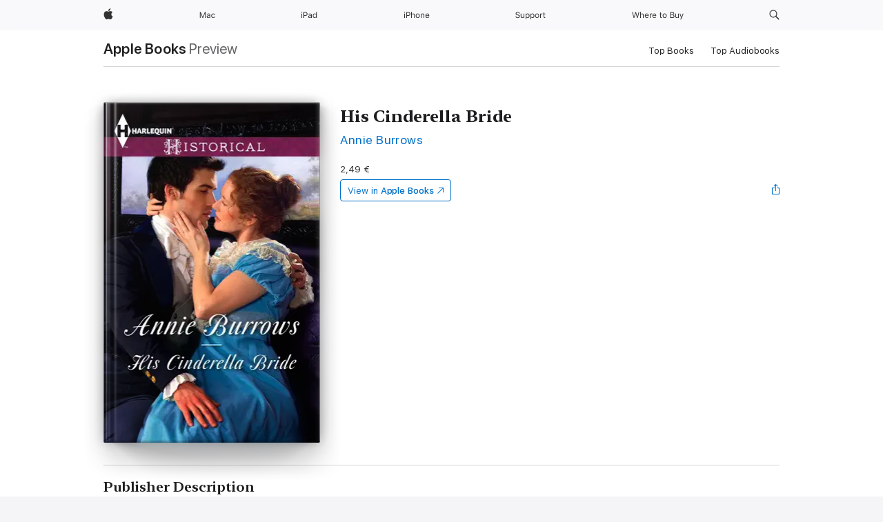

--- FILE ---
content_type: text/html
request_url: https://books.apple.com/mt/book/his-cinderella-bride/id1024172085
body_size: 37610
content:
<!DOCTYPE html><html  dir="ltr" lang="en-GB"><head>
    <meta charset="utf-8">
    <meta http-equiv="X-UA-Compatible" content="IE=edge">
    <meta name="viewport" content="width=device-width, initial-scale=1, viewport-fit=cover">
    <meta name="applicable-device" content="pc,mobile">

    <script id="perfkit">window.initialPageRequestTime = +new Date();</script>
    <link rel="preconnect" href="https://amp-api.books.apple.com" crossorigin="">
<link rel="preconnect" href="https://is1-ssl.mzstatic.com" crossorigin="">
<link rel="preconnect" href="https://is2-ssl.mzstatic.com" crossorigin="">
<link rel="preconnect" href="https://is3-ssl.mzstatic.com" crossorigin="">
<link rel="preconnect" href="https://is4-ssl.mzstatic.com" crossorigin="">
<link rel="preconnect" href="https://is5-ssl.mzstatic.com" crossorigin="">
<link rel="preconnect" href="https://xp.apple.com" crossorigin="">
<link rel="preconnect" href="https://js-cdn.music.apple.com" crossorigin="">
<link rel="preconnect" href="https://www.apple.com" crossorigin="">
    
<meta name="web-experience-app/config/environment" content="%7B%22appVersion%22%3A1%2C%22modulePrefix%22%3A%22web-experience-app%22%2C%22environment%22%3A%22production%22%2C%22rootURL%22%3A%22%2F%22%2C%22locationType%22%3A%22history-hash-router-scroll%22%2C%22historySupportMiddleware%22%3Atrue%2C%22EmberENV%22%3A%7B%22FEATURES%22%3A%7B%7D%2C%22EXTEND_PROTOTYPES%22%3A%7B%22Date%22%3Afalse%7D%2C%22_APPLICATION_TEMPLATE_WRAPPER%22%3Afalse%2C%22_DEFAULT_ASYNC_OBSERVERS%22%3Atrue%2C%22_JQUERY_INTEGRATION%22%3Afalse%2C%22_TEMPLATE_ONLY_GLIMMER_COMPONENTS%22%3Atrue%7D%2C%22APP%22%3A%7B%22PROGRESS_BAR_DELAY%22%3A3000%2C%22CLOCK_INTERVAL%22%3A1000%2C%22LOADING_SPINNER_SPY%22%3Atrue%2C%22BREAKPOINTS%22%3A%7B%22large%22%3A%7B%22min%22%3A1069%2C%22content%22%3A980%7D%2C%22medium%22%3A%7B%22min%22%3A735%2C%22max%22%3A1068%2C%22content%22%3A692%7D%2C%22small%22%3A%7B%22min%22%3A320%2C%22max%22%3A734%2C%22content%22%3A280%7D%7D%2C%22buildVariant%22%3A%22books%22%2C%22name%22%3A%22web-experience-app%22%2C%22version%22%3A%222548.0.0%2B0b472053%22%7D%2C%22MEDIA_API%22%3A%7B%22token%22%3A%22eyJhbGciOiJFUzI1NiIsInR5cCI6IkpXVCIsImtpZCI6IkNOM1dVNkVKTzEifQ.eyJpc3MiOiJOVjBTRVdHRlNSIiwiaWF0IjoxNzY0NzIyNzU2LCJleHAiOjE3NzE5ODAzNTYsInJvb3RfaHR0cHNfb3JpZ2luIjpbImFwcGxlLmNvbSJdfQ.Y-cFl9j5HGWR1S_YFqK_Hy1qwk1hW9aBvWtIfb4iDzMDCQO9JcdexCvQGzSRxWYIEXS3JtD3vpWxYDj3puQYsA%22%7D%2C%22i18n%22%3A%7B%22defaultLocale%22%3A%22en-gb%22%2C%22useDevLoc%22%3Afalse%2C%22pathToLocales%22%3A%22dist%2Flocales%22%7D%2C%22MEDIA_ARTWORK%22%3A%7B%22BREAKPOINTS%22%3A%7B%22large%22%3A%7B%22min%22%3A1069%2C%22content%22%3A980%7D%2C%22medium%22%3A%7B%22min%22%3A735%2C%22max%22%3A1068%2C%22content%22%3A692%7D%2C%22small%22%3A%7B%22min%22%3A320%2C%22max%22%3A734%2C%22content%22%3A280%7D%7D%7D%2C%22API%22%3A%7B%22BookHost%22%3A%22https%3A%2F%2Famp-api.books.apple.com%22%2C%22obcMetadataBaseUrl%22%3A%22%2Fapi%2Fbooks-metadata%22%2C%22globalElementsPath%22%3A%22%2Fglobal-elements%22%7D%2C%22fastboot%22%3A%7B%22hostWhitelist%22%3A%5B%7B%7D%5D%7D%2C%22ember-short-number%22%3A%7B%22locales%22%3A%5B%22ar-dz%22%2C%22ar-bh%22%2C%22ar-eg%22%2C%22ar-iq%22%2C%22ar-jo%22%2C%22ar-kw%22%2C%22ar-lb%22%2C%22ar-ly%22%2C%22ar-ma%22%2C%22ar-om%22%2C%22ar-qa%22%2C%22ar-sa%22%2C%22ar-sd%22%2C%22ar-sy%22%2C%22ar-tn%22%2C%22ar-ae%22%2C%22ar-ye%22%2C%22he-il%22%2C%22iw-il%22%2C%22ca-es%22%2C%22cs-cz%22%2C%22da-dk%22%2C%22de-ch%22%2C%22de-de%22%2C%22el-gr%22%2C%22en-au%22%2C%22en-ca%22%2C%22en-gb%22%2C%22en-us%22%2C%22es-419%22%2C%22es-es%22%2C%22es-mx%22%2C%22es-xl%22%2C%22et-ee%22%2C%22fi-fi%22%2C%22fr-ca%22%2C%22fr-fr%22%2C%22hi-in%22%2C%22hr-hr%22%2C%22hu-hu%22%2C%22id-id%22%2C%22is-is%22%2C%22it-it%22%2C%22iw-il%22%2C%22ja-jp%22%2C%22ko-kr%22%2C%22lt-lt%22%2C%22lv-lv%22%2C%22ms-my%22%2C%22nl-nl%22%2C%22no-no%22%2C%22no-nb%22%2C%22nb-no%22%2C%22pl-pl%22%2C%22pt-br%22%2C%22pt-pt%22%2C%22ro-ro%22%2C%22ru-ru%22%2C%22sk-sk%22%2C%22sv-se%22%2C%22th-th%22%2C%22tr-tr%22%2C%22uk-ua%22%2C%22vi-vi%22%2C%22vi-vn%22%2C%22zh-cn%22%2C%22zh-hans%22%2C%22zh-hans-cn%22%2C%22zh-hant%22%2C%22zh-hant-hk%22%2C%22zh-hant-tw%22%2C%22zh-hk%22%2C%22zh-tw%22%2C%22ar%22%2C%22ca%22%2C%22cs%22%2C%22da%22%2C%22de%22%2C%22el%22%2C%22en%22%2C%22es%22%2C%22fi%22%2C%22fr%22%2C%22he%22%2C%22hi%22%2C%22hr%22%2C%22hu%22%2C%22id%22%2C%22is%22%2C%22it%22%2C%22ja%22%2C%22ko%22%2C%22lt%22%2C%22lv%22%2C%22ms%22%2C%22nb%22%2C%22nl%22%2C%22no%22%2C%22pl%22%2C%22pt%22%2C%22ro%22%2C%22ru%22%2C%22sk%22%2C%22sv%22%2C%22th%22%2C%22tr%22%2C%22uk%22%2C%22vi%22%2C%22zh%22%5D%7D%2C%22ember-cli-mirage%22%3A%7B%22enabled%22%3Afalse%2C%22usingProxy%22%3Afalse%2C%22useDefaultPassthroughs%22%3Atrue%7D%2C%22BREAKPOINTS%22%3A%7B%22large%22%3A%7B%22min%22%3A1069%2C%22content%22%3A980%7D%2C%22medium%22%3A%7B%22min%22%3A735%2C%22max%22%3A1068%2C%22content%22%3A692%7D%2C%22small%22%3A%7B%22min%22%3A320%2C%22max%22%3A734%2C%22content%22%3A280%7D%7D%2C%22METRICS%22%3A%7B%22variant%22%3A%22web%22%2C%22baseFields%22%3A%7B%22appName%22%3A%22web-experience-app%22%2C%22constraintProfiles%22%3A%5B%22AMPWeb%22%5D%7D%2C%22clickstream%22%3A%7B%22enabled%22%3Atrue%2C%22topic%22%3A%5B%22xp_amp_web_exp%22%5D%2C%22autoTrackClicks%22%3Atrue%7D%2C%22performance%22%3A%7B%22enabled%22%3Atrue%2C%22topic%22%3A%22xp_amp_bookstore_perf%22%7D%7D%2C%22MEDIA_SHELF%22%3A%7B%22GRID_CONFIG%22%3A%7B%22books-brick-row%22%3A%7B%22small%22%3A1%2C%22medium%22%3A2%2C%22large%22%3A3%7D%2C%22story%22%3A%7B%22small%22%3A1%2C%22medium%22%3A2%2C%22large%22%3A3%7D%2C%22small-brick%22%3A%7B%22small%22%3A1%2C%22medium%22%3A2%2C%22large%22%3A3%7D%2C%22editorial-lockup-large%22%3A%7B%22small%22%3A1%2C%22medium%22%3A2%2C%22large%22%3A2%7D%2C%22editorial-lockup-medium%22%3A%7B%22small%22%3A1%2C%22medium%22%3A2%2C%22large%22%3A3%7D%2C%22large-brick%22%3A%7B%22small%22%3A1%2C%22medium%22%3A1%2C%22large%22%3A2%7D%2C%22lockup-small%22%3A%7B%22small%22%3A1%2C%22medium%22%3A2%2C%22large%22%3A3%7D%2C%22lockup-large%22%3A%7B%22small%22%3A1%2C%22medium%22%3A3%2C%22large%22%3A4%7D%2C%22posters%22%3A%7B%22small%22%3A1%2C%22medium%22%3A1%2C%22large%22%3A2%7D%2C%22breakout-large%22%3A%7B%22small%22%3A1%2C%22medium%22%3A1%2C%22large%22%3A1%7D%7D%2C%22BREAKPOINTS%22%3A%7B%22large%22%3A%7B%22min%22%3A1069%2C%22content%22%3A980%7D%2C%22medium%22%3A%7B%22min%22%3A735%2C%22max%22%3A1068%2C%22content%22%3A692%7D%2C%22small%22%3A%7B%22min%22%3A320%2C%22max%22%3A734%2C%22content%22%3A280%7D%7D%7D%2C%22SASSKIT_GENERATOR%22%3A%7B%22VIEWPORT_CONFIG%22%3A%7B%22BREAKPOINTS%22%3A%7B%22large%22%3A%7B%22min%22%3A1069%2C%22content%22%3A980%7D%2C%22medium%22%3A%7B%22min%22%3A735%2C%22max%22%3A1068%2C%22content%22%3A692%7D%2C%22small%22%3A%7B%22min%22%3A320%2C%22max%22%3A734%2C%22content%22%3A280%7D%7D%7D%7D%2C%22features%22%3A%7B%22BUILD_VARIANT_APPS%22%3Afalse%2C%22BUILD_VARIANT_BOOKS%22%3Atrue%2C%22BUILD_VARIANT_FITNESS%22%3Afalse%2C%22BUILD_VARIANT_PODCASTS%22%3Afalse%2C%22BUILD_VARIANT_ITUNES%22%3Afalse%2C%22TV%22%3Afalse%2C%22PODCASTS%22%3Afalse%2C%22BOOKS%22%3Atrue%2C%22APPS%22%3Afalse%2C%22ARTISTS%22%3Afalse%2C%22DEEPLINK_ROUTE%22%3Afalse%2C%22EMBER_DATA%22%3Afalse%2C%22CHARTS%22%3Atrue%2C%22FITNESS%22%3Afalse%2C%22SHARE_UI%22%3Atrue%2C%22SEPARATE_RTL_STYLESHEET%22%3Atrue%7D%2C%22%40amp%2Fember-ui-global-elements%22%3A%7B%22useFooterWithoutRefundLink%22%3Atrue%7D%2C%22ember-cli-content-security-policy%22%3A%7B%22policy%22%3A%22upgrade-insecure-requests%20%3B%20default-src%20'none'%3B%20img-src%20'self'%20https%3A%2F%2F*.apple.com%20https%3A%2F%2F*.mzstatic.com%20data%3A%3B%20style-src%20'self'%20https%3A%2F%2F*.apple.com%20'unsafe-inline'%3B%20font-src%20'self'%20https%3A%2F%2F*.apple.com%3B%20media-src%20'self'%20https%3A%2F%2F*.apple.com%20blob%3A%3B%20connect-src%20'self'%20https%3A%2F%2F*.apple.com%20https%3A%2F%2F*.mzstatic.com%3B%20script-src%20'self'%20https%3A%2F%2F*.apple.com%20'unsafe-eval'%20'sha256-4ywTGAe4rEpoHt8XkjbkdOWklMJ%2F1Py%2Fx6b3%2FaGbtSQ%3D'%3B%20frame-src%20'self'%20https%3A%2F%2F*.apple.com%20itmss%3A%20itms-appss%3A%20itms-bookss%3A%20itms-itunesus%3A%20itms-messagess%3A%20itms-podcasts%3A%20itms-watchs%3A%20macappstores%3A%20musics%3A%20apple-musics%3A%20podcasts%3A%20videos%3A%3B%22%2C%22reportOnly%22%3Afalse%7D%2C%22exportApplicationGlobal%22%3Afalse%7D">
<!-- EMBER_CLI_FASTBOOT_TITLE --><link rel="stylesheet preload" name="fonts" href="//www.apple.com/wss/fonts?families=SF+Pro,v2|SF+Pro+Icons,v1|SF+Pro+Rounded,v1|New+York+Small,v1|New+York+Medium,v1" as="style"><link rel="stylesheet" type="text/css" href="https://www.apple.com/api-www/global-elements/global-header/v1/assets/globalheader.css" data-global-elements-nav-styles>
<link rel="stylesheet" type="text/css" href="/global-elements/2426.0.0/en_MT/ac-global-footer.ec11165b7046eeda9654515512b0e174.css" data-global-elements-footer-styles>
<meta name="ac-gn-search-suggestions-enabled" content="false"/>
<meta name="globalnav-search-suggestions-enabled" content="false"/>
    <title>
      ‎His Cinderella Bride by Annie Burrows on Apple Books
    </title>
      <meta name="keywords" content="download, His Cinderella Bride, books on iphone, ipad, Mac, Apple Books">

      <meta name="description" content="Jasper Challinor, Marquis of Lensborough, was appalled! Who was this redheaded, badly dressed waif in his aristocratic host's dining room? And why in the world was the proud Marquis so drawn to her? Lord Lensborough was a man well used to getting exactly what he wanted–and he wanted Hester!<br /><br…">

<!---->
      <link rel="canonical" href="https://books.apple.com/mt/book/his-cinderella-bride/id1024172085">

      <link rel="icon" sizes="48x48" href="https://books.apple.com/assets/images/favicon/favicon-books-48-a8eb8171a8d912ed29d99e7a134953d3.png" type="image/png">

<!---->
<!---->
      <meta name="apple:content_id" content="1024172085">

<!---->
      <script name="schema:book" type="application/ld+json">
        {"@context":"http://schema.org","@type":"Book","additionalType":"Product","author":"Annie Burrows","bookFormat":"EBook","datePublished":"2014-12-01T00:00:00.000Z","description":"Jasper Challinor, Marquis of Lensborough, was appalled! Who was this redheaded, badly dressed waif in his aristocratic host's dining room? And why in the world was the proud Marquis so drawn to her? Lord Lensborough was a man well used to getting exactly what he wanted–and he wanted Hester!&lt;br /&gt;&lt;br…","genre":["Historical Romance","Books","Romance","Fiction &amp; Literature","Historical Fiction"],"image":"https://is1-ssl.mzstatic.com/image/thumb/Publication7/v4/f5/ce/77/f5ce772f-6bdc-c076-4fec-1f61492137ce/9781474027229_marketingimage.jpg/1200x630wz.png","inLanguage":"en-US","isbn":"9781474027229","name":"His Cinderella Bride","numberOfPages":300,"publisher":"Mills &amp; Boon","thumbnailUrl":["https://is1-ssl.mzstatic.com/image/thumb/Publication7/v4/f5/ce/77/f5ce772f-6bdc-c076-4fec-1f61492137ce/9781474027229_marketingimage.jpg/1200x675wz.jpg","https://is1-ssl.mzstatic.com/image/thumb/Publication7/v4/f5/ce/77/f5ce772f-6bdc-c076-4fec-1f61492137ce/9781474027229_marketingimage.jpg/1200x900wz.jpg","https://is1-ssl.mzstatic.com/image/thumb/Publication7/v4/f5/ce/77/f5ce772f-6bdc-c076-4fec-1f61492137ce/9781474027229_marketingimage.jpg/1200x1200wz.jpg"],"offers":{"@type":"Offer","price":2.49,"priceCurrency":"EUR","hasMerchantReturnPolicy":{"@type":"MerchantReturnPolicy","returnPolicyCategory":"https://schema.org/MerchantReturnNotPermitted","merchantReturnDays":0}}}
      </script>

        <meta property="al:ios:app_store_id" content="364709193">
        <meta property="al:ios:app_name" content="Apple Books">

        <meta property="og:title" content="‎His Cinderella Bride">
        <meta property="og:description" content="‎Romance · 2014">
        <meta property="og:site_name" content="Apple Books">
        <meta property="og:url" content="https://books.apple.com/mt/book/his-cinderella-bride/id1024172085">
        <meta property="og:image" content="https://is1-ssl.mzstatic.com/image/thumb/Publication7/v4/f5/ce/77/f5ce772f-6bdc-c076-4fec-1f61492137ce/9781474027229_marketingimage.jpg/1200x630wz.png">
        <meta property="og:image:alt" content="His Cinderella Bride by Annie Burrows on Apple Books">
        <meta property="og:image:type" content="image/png">
        <meta property="og:image:width" content="1200">
        <meta property="og:image:height" content="630">
        <meta property="og:image:secure_url" content="https://is1-ssl.mzstatic.com/image/thumb/Publication7/v4/f5/ce/77/f5ce772f-6bdc-c076-4fec-1f61492137ce/9781474027229_marketingimage.jpg/1200x630wz.png">
        <meta property="og:type" content="book">
        <meta property="og:locale" content="en_GB">

        <meta name="twitter:title" content="‎His Cinderella Bride">
        <meta name="twitter:description" content="‎Romance · 2014">
        <meta name="twitter:site" content="@AppleBooks">
        <meta name="twitter:card" content="summary_large_image">
        <meta name="twitter:image" content="https://is1-ssl.mzstatic.com/image/thumb/Publication7/v4/f5/ce/77/f5ce772f-6bdc-c076-4fec-1f61492137ce/9781474027229_marketingimage.jpg/1200x600wz.png">
        <meta name="twitter:image:alt" content="His Cinderella Bride by Annie Burrows on Apple Books">

<!---->
    <meta name="version" content="2548.0.0">
    <!-- @@HEAD@@ -->
    <script src="https://js-cdn.music.apple.com/musickit/v2/amp/musickit.js?t=1764722790239"></script>

    <link integrity="" rel="stylesheet" href="/assets/web-experience-app-real-f1ca40148188f63f7dd2cd7d4d6d7e05.css" data-rtl="/assets/web-experience-rtl-app-dc89d135bf4a79beed79bacafc906bdf.css">

    
  </head>
  <body class="no-js no-touch globalnav-scrim">
    <script type="x/boundary" id="fastboot-body-start"></script><div id="globalheader"><aside id="globalmessage-segment" lang="en-MT" dir="ltr" class="globalmessage-segment"><ul data-strings="{}" class="globalmessage-segment-content"></ul></aside><nav id="globalnav" lang="en-MT" dir="ltr" aria-label="Global" data-analytics-element-engagement-start="globalnav:onFlyoutOpen" data-analytics-element-engagement-end="globalnav:onFlyoutClose" data-analytics-activitymap-region-id="global nav" data-analytics-region="global nav" class="globalnav no-js   "><div class="globalnav-content"><div class="globalnav-item globalnav-menuback"><button aria-label="Main menu" class="globalnav-menuback-button"><span class="globalnav-chevron-icon"><svg height="48" viewbox="0 0 9 48" width="9" xmlns="http://www.w3.org/2000/svg"><path d="m1.5618 24.0621 6.5581-6.4238c.2368-.2319.2407-.6118.0088-.8486-.2324-.2373-.6123-.2407-.8486-.0088l-7 6.8569c-.1157.1138-.1807.2695-.1802.4316.001.1621.0674.3174.1846.4297l7 6.7241c.1162.1118.2661.1675.4155.1675.1577 0 .3149-.062.4326-.1846.2295-.2388.2222-.6187-.0171-.8481z"/></svg></span></button></div><ul id="globalnav-list" class="globalnav-list"><li data-analytics-element-engagement="globalnav hover - apple" class="
				globalnav-item
				globalnav-item-apple
				
				
			"><a href="https://www.apple.com/mt/" data-globalnav-item-name="apple" data-analytics-title="apple home" aria-label="Apple" class="globalnav-link globalnav-link-apple"><span class="globalnav-image-regular globalnav-link-image"><svg height="44" viewbox="0 0 14 44" width="14" xmlns="http://www.w3.org/2000/svg"><path d="m13.0729 17.6825a3.61 3.61 0 0 0 -1.7248 3.0365 3.5132 3.5132 0 0 0 2.1379 3.2223 8.394 8.394 0 0 1 -1.0948 2.2618c-.6816.9812-1.3943 1.9623-2.4787 1.9623s-1.3633-.63-2.613-.63c-1.2187 0-1.6525.6507-2.644.6507s-1.6834-.9089-2.4787-2.0243a9.7842 9.7842 0 0 1 -1.6628-5.2776c0-3.0984 2.014-4.7405 3.9969-4.7405 1.0535 0 1.9314.6919 2.5924.6919.63 0 1.6112-.7333 2.8092-.7333a3.7579 3.7579 0 0 1 3.1604 1.5802zm-3.7284-2.8918a3.5615 3.5615 0 0 0 .8469-2.22 1.5353 1.5353 0 0 0 -.031-.32 3.5686 3.5686 0 0 0 -2.3445 1.2084 3.4629 3.4629 0 0 0 -.8779 2.1585 1.419 1.419 0 0 0 .031.2892 1.19 1.19 0 0 0 .2169.0207 3.0935 3.0935 0 0 0 2.1586-1.1368z"/></svg></span><span class="globalnav-image-compact globalnav-link-image"><svg height="48" viewbox="0 0 17 48" width="17" xmlns="http://www.w3.org/2000/svg"><path d="m15.5752 19.0792a4.2055 4.2055 0 0 0 -2.01 3.5376 4.0931 4.0931 0 0 0 2.4908 3.7542 9.7779 9.7779 0 0 1 -1.2755 2.6351c-.7941 1.1431-1.6244 2.2862-2.8878 2.2862s-1.5883-.734-3.0443-.734c-1.42 0-1.9252.7581-3.08.7581s-1.9611-1.0589-2.8876-2.3584a11.3987 11.3987 0 0 1 -1.9373-6.1487c0-3.61 2.3464-5.523 4.6566-5.523 1.2274 0 2.25.8062 3.02.8062.734 0 1.8771-.8543 3.2729-.8543a4.3778 4.3778 0 0 1 3.6822 1.841zm-6.8586-2.0456a1.3865 1.3865 0 0 1 -.2527-.024 1.6557 1.6557 0 0 1 -.0361-.337 4.0341 4.0341 0 0 1 1.0228-2.5148 4.1571 4.1571 0 0 1 2.7314-1.4078 1.7815 1.7815 0 0 1 .0361.373 4.1487 4.1487 0 0 1 -.9867 2.587 3.6039 3.6039 0 0 1 -2.5148 1.3236z"/></svg></span><span class="globalnav-link-text">Apple</span></a></li><li data-topnav-flyout-item="menu" data-topnav-flyout-label="Menu" role="none" class="globalnav-item globalnav-menu"><div data-topnav-flyout="menu" class="globalnav-flyout"><div class="globalnav-menu-list"><div data-analytics-element-engagement="globalnav hover - mac" class="
				globalnav-item
				globalnav-item-mac
				globalnav-item-menu
				
			"><ul role="none" class="globalnav-submenu-trigger-group"><li class="globalnav-submenu-trigger-item"><a href="https://www.apple.com/mt/mac/" data-globalnav-item-name="mac" data-topnav-flyout-trigger-compact data-analytics-title="mac" data-analytics-element-engagement="hover - mac" aria-label="Mac" class="globalnav-link globalnav-submenu-trigger-link globalnav-link-mac"><span class="globalnav-link-text-container"><span class="globalnav-image-regular globalnav-link-image"><svg height="44" viewbox="0 0 23 44" width="23" xmlns="http://www.w3.org/2000/svg"><path d="m8.1558 25.9987v-6.457h-.0703l-2.666 6.457h-.8907l-2.666-6.457h-.0703v6.457h-.9844v-8.4551h1.2246l2.8945 7.0547h.0938l2.8945-7.0547h1.2246v8.4551zm2.5166-1.7696c0-1.1309.832-1.7812 2.3027-1.8691l1.8223-.1113v-.5742c0-.7793-.4863-1.207-1.4297-1.207-.7559 0-1.2832.2871-1.4238.7852h-1.0195c.1348-1.0137 1.1309-1.6816 2.4785-1.6816 1.541 0 2.4023.791 2.4023 2.1035v4.3242h-.9609v-.9318h-.0938c-.4102.6738-1.1016 1.043-1.9453 1.043-1.2246 0-2.1328-.7266-2.1328-1.8809zm4.125-.5859v-.5801l-1.6992.1113c-.9609.0645-1.3828.3984-1.3828 1.0312 0 .6445.5449 1.0195 1.2773 1.0195 1.0371.0001 1.8047-.6796 1.8047-1.5819zm6.958-2.0273c-.1641-.627-.7207-1.1367-1.6289-1.1367-1.1367 0-1.8516.9082-1.8516 2.3379 0 1.459.7266 2.3848 1.8516 2.3848.8496 0 1.4414-.3926 1.6289-1.1074h1.0195c-.1816 1.1602-1.125 2.0156-2.6426 2.0156-1.7695 0-2.9004-1.2832-2.9004-3.293 0-1.9688 1.125-3.2461 2.8945-3.2461 1.5352 0 2.4727.9199 2.6484 2.0449z"/></svg></span><span class="globalnav-link-text">Mac</span></span></a></li></ul></div><div data-analytics-element-engagement="globalnav hover - ipad" class="
				globalnav-item
				globalnav-item-ipad
				globalnav-item-menu
				
			"><ul role="none" class="globalnav-submenu-trigger-group"><li class="globalnav-submenu-trigger-item"><a href="https://www.apple.com/mt/ipad/" data-globalnav-item-name="ipad" data-topnav-flyout-trigger-compact data-analytics-title="ipad" data-analytics-element-engagement="hover - ipad" aria-label="iPad" class="globalnav-link globalnav-submenu-trigger-link globalnav-link-ipad"><span class="globalnav-link-text-container"><span class="globalnav-image-regular globalnav-link-image"><svg height="44" viewbox="0 0 24 44" width="24" xmlns="http://www.w3.org/2000/svg"><path d="m14.9575 23.7002c0 .902-.768 1.582-1.805 1.582-.732 0-1.277-.375-1.277-1.02 0-.632.422-.966 1.383-1.031l1.699-.111zm-1.395-4.072c-1.347 0-2.343.668-2.478 1.681h1.019c.141-.498.668-.785 1.424-.785.944 0 1.43.428 1.43 1.207v.574l-1.822.112c-1.471.088-2.303.738-2.303 1.869 0 1.154.908 1.881 2.133 1.881.844 0 1.535-.369 1.945-1.043h.094v.931h.961v-4.324c0-1.312-.862-2.103-2.403-2.103zm6.769 5.575c-1.155 0-1.846-.885-1.846-2.361 0-1.471.697-2.362 1.846-2.362 1.142 0 1.857.914 1.857 2.362 0 1.459-.709 2.361-1.857 2.361zm1.834-8.027v3.503h-.088c-.358-.691-1.102-1.107-1.981-1.107-1.605 0-2.654 1.289-2.654 3.27 0 1.986 1.037 3.269 2.654 3.269.873 0 1.623-.416 2.022-1.119h.093v1.008h.961v-8.824zm-15.394 4.869h-1.863v-3.563h1.863c1.225 0 1.899.639 1.899 1.799 0 1.119-.697 1.764-1.899 1.764zm.276-4.5h-3.194v8.455h1.055v-3.018h2.127c1.588 0 2.719-1.119 2.719-2.701 0-1.611-1.108-2.736-2.707-2.736zm-6.064 8.454h1.008v-6.316h-1.008zm-.199-8.237c0-.387.316-.704.703-.704s.703.317.703.704c0 .386-.316.703-.703.703s-.703-.317-.703-.703z"/></svg></span><span class="globalnav-link-text">iPad</span></span></a></li></ul></div><div data-analytics-element-engagement="globalnav hover - iphone" class="
				globalnav-item
				globalnav-item-iphone
				globalnav-item-menu
				
			"><ul role="none" class="globalnav-submenu-trigger-group"><li class="globalnav-submenu-trigger-item"><a href="https://www.apple.com/mt/iphone/" data-globalnav-item-name="iphone" data-topnav-flyout-trigger-compact data-analytics-title="iphone" data-analytics-element-engagement="hover - iphone" aria-label="iPhone" class="globalnav-link globalnav-submenu-trigger-link globalnav-link-iphone"><span class="globalnav-link-text-container"><span class="globalnav-image-regular globalnav-link-image"><svg height="44" viewbox="0 0 38 44" width="38" xmlns="http://www.w3.org/2000/svg"><path d="m32.7129 22.3203h3.48c-.023-1.119-.691-1.857-1.693-1.857-1.008 0-1.711.738-1.787 1.857zm4.459 2.045c-.293 1.078-1.277 1.746-2.66 1.746-1.752 0-2.848-1.266-2.848-3.264 0-1.986 1.113-3.275 2.848-3.275 1.705 0 2.742 1.213 2.742 3.176v.386h-4.541v.047c.053 1.248.75 2.039 1.822 2.039.815 0 1.366-.298 1.629-.855zm-12.282-4.682h.961v.996h.094c.316-.697.932-1.107 1.898-1.107 1.418 0 2.209.838 2.209 2.338v4.09h-1.007v-3.844c0-1.137-.481-1.676-1.489-1.676s-1.658.674-1.658 1.781v3.739h-1.008zm-2.499 3.158c0-1.5-.674-2.361-1.869-2.361-1.196 0-1.87.861-1.87 2.361 0 1.495.674 2.362 1.87 2.362 1.195 0 1.869-.867 1.869-2.362zm-4.782 0c0-2.033 1.114-3.269 2.913-3.269 1.798 0 2.912 1.236 2.912 3.269 0 2.028-1.114 3.27-2.912 3.27-1.799 0-2.913-1.242-2.913-3.27zm-6.636-5.666h1.008v3.504h.093c.317-.697.979-1.107 1.946-1.107 1.336 0 2.179.855 2.179 2.338v4.09h-1.007v-3.844c0-1.119-.504-1.676-1.459-1.676-1.131 0-1.752.715-1.752 1.781v3.739h-1.008zm-6.015 4.87h1.863c1.202 0 1.899-.645 1.899-1.764 0-1.16-.674-1.799-1.899-1.799h-1.863zm2.139-4.5c1.599 0 2.707 1.125 2.707 2.736 0 1.582-1.131 2.701-2.719 2.701h-2.127v3.018h-1.055v-8.455zm-6.114 8.454h1.008v-6.316h-1.008zm-.2-8.238c0-.386.317-.703.703-.703.387 0 .704.317.704.703 0 .387-.317.704-.704.704-.386 0-.703-.317-.703-.704z"/></svg></span><span class="globalnav-link-text">iPhone</span></span></a></li></ul></div><div data-analytics-element-engagement="globalnav hover - support" class="
				globalnav-item
				globalnav-item-support
				globalnav-item-menu
				
			"><ul role="none" class="globalnav-submenu-trigger-group"><li class="globalnav-submenu-trigger-item"><a href="https://support.apple.com/en-mt/?cid=gn-ols-home-hp-tab" data-globalnav-item-name="support" data-topnav-flyout-trigger-compact data-analytics-title="support" data-analytics-element-engagement="hover - support" data-analytics-exit-link="true" aria-label="Support" class="globalnav-link globalnav-submenu-trigger-link globalnav-link-support"><span class="globalnav-link-text-container"><span class="globalnav-image-regular globalnav-link-image"><svg height="44" viewbox="0 0 44 44" width="44" xmlns="http://www.w3.org/2000/svg"><path d="m42.1206 18.0337v1.635h1.406v.844h-1.406v3.574c0 .744.281 1.06.937 1.06.182 0 .282-.006.469-.023v.849c-.199.036-.392.059-.592.059-1.3 0-1.822-.48-1.822-1.687v-3.832h-1.019v-.844h1.019v-1.635zm-6.131 1.635h.961v.937h.093c.188-.615.914-1.049 1.752-1.049.164 0 .375.012.504.03v1.008c-.082-.024-.445-.059-.644-.059-.961 0-1.659.644-1.659 1.535v3.914h-1.007zm-2.463 3.158c0-1.5-.674-2.361-1.869-2.361s-1.869.861-1.869 2.361c0 1.494.674 2.361 1.869 2.361s1.869-.867 1.869-2.361zm-4.781 0c0-2.033 1.113-3.27 2.912-3.27s2.912 1.237 2.912 3.27c0 2.027-1.113 3.27-2.912 3.27s-2.912-1.243-2.912-3.27zm-2.108 0c0-1.477-.692-2.361-1.846-2.361-1.143 0-1.863.908-1.863 2.361 0 1.447.72 2.361 1.857 2.361 1.16 0 1.852-.884 1.852-2.361zm1.043 0c0 1.975-1.049 3.27-2.655 3.27-.902 0-1.629-.393-1.974-1.061h-.094v3.059h-1.008v-8.426h.961v1.054h.094c.404-.726 1.16-1.166 2.021-1.166 1.612 0 2.655 1.284 2.655 3.27zm-8.048 0c0-1.477-.691-2.361-1.845-2.361-1.143 0-1.864.908-1.864 2.361 0 1.447.721 2.361 1.858 2.361 1.16 0 1.851-.884 1.851-2.361zm1.043 0c0 1.975-1.049 3.27-2.654 3.27-.902 0-1.629-.393-1.975-1.061h-.093v3.059h-1.008v-8.426h.961v1.054h.093c.405-.726 1.161-1.166 2.022-1.166 1.611 0 2.654 1.284 2.654 3.27zm-7.645 3.158h-.961v-.99h-.094c-.316.703-.99 1.102-1.957 1.102-1.418 0-2.156-.844-2.156-2.338v-4.09h1.008v3.844c0 1.136.422 1.664 1.43 1.664 1.113 0 1.722-.663 1.722-1.77v-3.738h1.008zm-11.69-2.209c.129.885.972 1.447 2.174 1.447 1.136 0 1.974-.615 1.974-1.453 0-.72-.527-1.177-1.693-1.47l-1.084-.282c-1.529-.386-2.192-1.078-2.192-2.279 0-1.435 1.202-2.408 2.989-2.408 1.634 0 2.853.973 2.941 2.338h-1.06c-.147-.867-.862-1.383-1.916-1.383-1.125 0-1.87.562-1.87 1.418 0 .662.463 1.043 1.629 1.342l.885.234c1.752.44 2.455 1.119 2.455 2.361 0 1.553-1.224 2.543-3.158 2.543-1.793 0-3.029-.949-3.141-2.408z"/></svg></span><span class="globalnav-link-text">Support</span></span></a></li></ul></div><div data-analytics-element-engagement="globalnav hover - where-to-buy" class="
				globalnav-item
				globalnav-item-where-to-buy
				globalnav-item-menu
				
			"><ul role="none" class="globalnav-submenu-trigger-group"><li class="globalnav-submenu-trigger-item"><a href="https://www.apple.com/mt/buy/" data-globalnav-item-name="where-to-buy" data-topnav-flyout-trigger-compact data-analytics-title="where to buy" data-analytics-element-engagement="hover - where to buy" aria-label="Where to Buy" class="globalnav-link globalnav-submenu-trigger-link globalnav-link-where-to-buy"><span class="globalnav-link-text-container"><span class="globalnav-image-regular globalnav-link-image"><svg height="44" viewbox="0 0 75 44" width="75" xmlns="http://www.w3.org/2000/svg"><path d="m69.7295 28.2349v-.861c.123.023.281.029.422.029.58 0 .896-.275 1.16-1.037l.117-.375-2.338-6.322h1.09l1.735 5.197h.093l1.729-5.197h1.072l-2.467 6.703c-.539 1.465-1.043 1.898-2.162 1.898-.135 0-.31-.012-.451-.035zm-1.646-2.25h-.96v-.99h-.094c-.317.703-.99 1.101-1.957 1.101-1.418 0-2.156-.843-2.156-2.338v-4.089h1.007v3.843c0 1.137.422 1.664 1.43 1.664 1.113 0 1.723-.662 1.723-1.769v-3.738h1.007zm-9.378-.932c1.272 0 1.94-.515 1.94-1.494 0-.978-.692-1.476-2.04-1.476h-1.986v2.97zm-2.086-3.879h1.688c1.277 0 1.927-.457 1.927-1.353 0-.861-.609-1.359-1.658-1.359h-1.957zm-1.055 4.811v-8.455h3.235c1.553 0 2.502.814 2.502 2.109 0 .879-.645 1.676-1.459 1.823v.093c1.154.147 1.887.938 1.887 2.057 0 1.488-1.067 2.373-2.866 2.373zm-6.195-3.158c0-1.5-.674-2.362-1.869-2.362-1.196 0-1.87.862-1.87 2.362 0 1.494.674 2.361 1.87 2.361 1.195 0 1.869-.867 1.869-2.361zm-4.782 0c0-2.033 1.114-3.27 2.913-3.27 1.798 0 2.912 1.237 2.912 3.27 0 2.027-1.114 3.269-2.912 3.269-1.799 0-2.913-1.242-2.913-3.269zm-2.615-4.793v1.635h1.406v.843h-1.406v3.575c0 .744.281 1.06.937 1.06.182 0 .281-.006.469-.023v.849c-.199.035-.393.059-.592.059-1.301 0-1.822-.481-1.822-1.688v-3.832h-1.02v-.843h1.02v-1.635zm-11.219 4.271h3.481c-.024-1.119-.692-1.857-1.693-1.857-1.008 0-1.711.738-1.788 1.857zm4.459 2.045c-.293 1.078-1.277 1.746-2.66 1.746-1.752 0-2.847-1.265-2.847-3.263 0-1.987 1.113-3.276 2.847-3.276 1.705 0 2.742 1.213 2.742 3.176v.387h-4.541v.047c.053 1.248.75 2.039 1.823 2.039.814 0 1.365-.299 1.629-.856zm-9.337-4.681h.961v.937h.094c.188-.615.914-1.049 1.752-1.049.164 0 .375.012.504.03v1.007c-.082-.023-.445-.058-.645-.058-.96 0-1.658.644-1.658 1.535v3.914h-1.008zm-6.122 2.636h3.481c-.024-1.119-.692-1.857-1.693-1.857-1.008 0-1.711.738-1.788 1.857zm4.459 2.045c-.293 1.078-1.277 1.746-2.66 1.746-1.752 0-2.847-1.265-2.847-3.263 0-1.987 1.113-3.276 2.847-3.276 1.705 0 2.742 1.213 2.742 3.176v.387h-4.541v.047c.053 1.248.75 2.039 1.823 2.039.814 0 1.365-.299 1.629-.856zm-12.332-7.189h1.008v3.504h.093c.317-.698.979-1.108 1.946-1.108 1.336 0 2.179.856 2.179 2.338v4.09h-1.007v-3.844c0-1.119-.504-1.676-1.459-1.676-1.131 0-1.752.715-1.752 1.782v3.738h-1.008zm-8.361 8.824h-.996l-2.303-8.455h1.102l1.681 6.873h.071l1.892-6.873h1.067l1.892 6.873h.071l1.681-6.873h1.102l-2.303 8.455h-.996l-1.945-6.674h-.071z"/></svg></span><span class="globalnav-link-text">Where to Buy</span></span></a></li></ul></div></div></div></li><li data-topnav-flyout-label="Search apple.com" data-analytics-title="open - search field" class="globalnav-item globalnav-search"><a role="button" id="globalnav-menubutton-link-search" href="https://www.apple.com/mt/search" data-topnav-flyout-trigger-regular data-topnav-flyout-trigger-compact aria-label="Search apple.com" data-analytics-title="open - search field" class="globalnav-link globalnav-link-search"><span class="globalnav-image-regular"><svg xmlns="http://www.w3.org/2000/svg" width="15px" height="44px" viewbox="0 0 15 44">
<path d="M14.298,27.202l-3.87-3.87c0.701-0.929,1.122-2.081,1.122-3.332c0-3.06-2.489-5.55-5.55-5.55c-3.06,0-5.55,2.49-5.55,5.55 c0,3.061,2.49,5.55,5.55,5.55c1.251,0,2.403-0.421,3.332-1.122l3.87,3.87c0.151,0.151,0.35,0.228,0.548,0.228 s0.396-0.076,0.548-0.228C14.601,27.995,14.601,27.505,14.298,27.202z M1.55,20c0-2.454,1.997-4.45,4.45-4.45 c2.454,0,4.45,1.997,4.45,4.45S8.454,24.45,6,24.45C3.546,24.45,1.55,22.454,1.55,20z"/>
</svg>
</span><span class="globalnav-image-compact"><svg height="48" viewbox="0 0 17 48" width="17" xmlns="http://www.w3.org/2000/svg"><path d="m16.2294 29.9556-4.1755-4.0821a6.4711 6.4711 0 1 0 -1.2839 1.2625l4.2005 4.1066a.9.9 0 1 0 1.2588-1.287zm-14.5294-8.0017a5.2455 5.2455 0 1 1 5.2455 5.2527 5.2549 5.2549 0 0 1 -5.2455-5.2527z"/></svg></span></a><div id="globalnav-submenu-search" aria-labelledby="globalnav-menubutton-link-search" class="globalnav-flyout globalnav-submenu"><div class="globalnav-flyout-scroll-container"><div class="globalnav-flyout-content globalnav-submenu-content"><form action="https://www.apple.com/mt/search" method="get" class="globalnav-searchfield"><div class="globalnav-searchfield-wrapper"><input placeholder="Search apple.com" aria-label="Search apple.com" autocorrect="off" autocapitalize="off" autocomplete="off" class="globalnav-searchfield-input"><input id="globalnav-searchfield-src" type="hidden" name="src" value><input type="hidden" name="type" value><input type="hidden" name="page" value><input type="hidden" name="locale" value><button aria-label="Clear search" tabindex="-1" type="button" class="globalnav-searchfield-reset"><span class="globalnav-image-regular"><svg height="14" viewbox="0 0 14 14" width="14" xmlns="http://www.w3.org/2000/svg"><path d="m7 .0339a6.9661 6.9661 0 1 0 6.9661 6.9661 6.9661 6.9661 0 0 0 -6.9661-6.9661zm2.798 8.9867a.55.55 0 0 1 -.778.7774l-2.02-2.02-2.02 2.02a.55.55 0 0 1 -.7784-.7774l2.0206-2.0206-2.0204-2.02a.55.55 0 0 1 .7782-.7778l2.02 2.02 2.02-2.02a.55.55 0 0 1 .778.7778l-2.0203 2.02z"/></svg></span><span class="globalnav-image-compact"><svg height="16" viewbox="0 0 16 16" width="16" xmlns="http://www.w3.org/2000/svg"><path d="m0 8a8.0474 8.0474 0 0 1 7.9922-8 8.0609 8.0609 0 0 1 8.0078 8 8.0541 8.0541 0 0 1 -8 8 8.0541 8.0541 0 0 1 -8-8zm5.6549 3.2863 2.3373-2.353 2.3451 2.353a.6935.6935 0 0 0 .4627.1961.6662.6662 0 0 0 .6667-.6667.6777.6777 0 0 0 -.1961-.4706l-2.3451-2.3373 2.3529-2.3607a.5943.5943 0 0 0 .1961-.4549.66.66 0 0 0 -.6667-.6589.6142.6142 0 0 0 -.447.1961l-2.3686 2.3606-2.353-2.3527a.6152.6152 0 0 0 -.447-.1883.6529.6529 0 0 0 -.6667.651.6264.6264 0 0 0 .1961.4549l2.3451 2.3529-2.3451 2.353a.61.61 0 0 0 -.1961.4549.6661.6661 0 0 0 .6667.6667.6589.6589 0 0 0 .4627-.1961z"/></svg></span></button><button aria-label="Submit search" tabindex="-1" aria-hidden="true" type="submit" class="globalnav-searchfield-submit"><span class="globalnav-image-regular"><svg height="32" viewbox="0 0 30 32" width="30" xmlns="http://www.w3.org/2000/svg"><path d="m23.3291 23.3066-4.35-4.35c-.0105-.0105-.0247-.0136-.0355-.0235a6.8714 6.8714 0 1 0 -1.5736 1.4969c.0214.0256.03.0575.0542.0815l4.35 4.35a1.1 1.1 0 1 0 1.5557-1.5547zm-15.4507-8.582a5.6031 5.6031 0 1 1 5.603 5.61 5.613 5.613 0 0 1 -5.603-5.61z"/></svg></span><span class="globalnav-image-compact"><svg width="38" height="40" viewbox="0 0 38 40" xmlns="http://www.w3.org/2000/svg"><path d="m28.6724 27.8633-5.07-5.07c-.0095-.0095-.0224-.0122-.032-.0213a7.9967 7.9967 0 1 0 -1.8711 1.7625c.0254.03.0357.0681.0642.0967l5.07 5.07a1.3 1.3 0 0 0 1.8389-1.8379zm-18.0035-10.0033a6.5447 6.5447 0 1 1 6.545 6.5449 6.5518 6.5518 0 0 1 -6.545-6.5449z"/></svg></span></button></div><div role="status" aria-live="polite" data-topnav-searchresults-label="total results" class="globalnav-searchresults-count"></div></form><div class="globalnav-searchresults"></div></div></div></div></li></ul><div class="globalnav-menutrigger"><button id="globalnav-menutrigger-button" aria-controls="globalnav-list" aria-label="Menu" data-topnav-menu-label-open="Menu" data-topnav-menu-label-close="Close" data-topnav-flyout-trigger-compact="menu" class="globalnav-menutrigger-button"><svg width="18" height="18" viewbox="0 0 18 18"><polyline id="globalnav-menutrigger-bread-bottom" fill="none" stroke="currentColor" stroke-width="1.2" stroke-linecap="round" stroke-linejoin="round" points="2 12, 16 12" class="globalnav-menutrigger-bread globalnav-menutrigger-bread-bottom"><animate id="globalnav-anim-menutrigger-bread-bottom-open" attributename="points" keytimes="0;0.5;1" dur="0.24s" begin="indefinite" fill="freeze" calcmode="spline" keysplines="0.42, 0, 1, 1;0, 0, 0.58, 1" values=" 2 12, 16 12; 2 9, 16 9; 3.5 15, 15 3.5"/><animate id="globalnav-anim-menutrigger-bread-bottom-close" attributename="points" keytimes="0;0.5;1" dur="0.24s" begin="indefinite" fill="freeze" calcmode="spline" keysplines="0.42, 0, 1, 1;0, 0, 0.58, 1" values=" 3.5 15, 15 3.5; 2 9, 16 9; 2 12, 16 12"/></polyline><polyline id="globalnav-menutrigger-bread-top" fill="none" stroke="currentColor" stroke-width="1.2" stroke-linecap="round" stroke-linejoin="round" points="2 5, 16 5" class="globalnav-menutrigger-bread globalnav-menutrigger-bread-top"><animate id="globalnav-anim-menutrigger-bread-top-open" attributename="points" keytimes="0;0.5;1" dur="0.24s" begin="indefinite" fill="freeze" calcmode="spline" keysplines="0.42, 0, 1, 1;0, 0, 0.58, 1" values=" 2 5, 16 5; 2 9, 16 9; 3.5 3.5, 15 15"/><animate id="globalnav-anim-menutrigger-bread-top-close" attributename="points" keytimes="0;0.5;1" dur="0.24s" begin="indefinite" fill="freeze" calcmode="spline" keysplines="0.42, 0, 1, 1;0, 0, 0.58, 1" values=" 3.5 3.5, 15 15; 2 9, 16 9; 2 5, 16 5"/></polyline></svg></button></div></div></nav><div id="globalnav-curtain" class="globalnav-curtain"></div><div id="globalnav-placeholder" class="globalnav-placeholder"></div></div><script id="__ACGH_DATA__" type="application/json">{"props":{"globalNavData":{"locale":"en_MT","ariaLabel":"Global","analyticsAttributes":[{"name":"data-analytics-activitymap-region-id","value":"global nav"},{"name":"data-analytics-region","value":"global nav"}],"links":[{"id":"4dee5b70edb6ce2401d98350f1ebf04b2f1a8225f095bea315627e07e9a9ee70","name":"apple","text":"Apple","url":"/mt/","ariaLabel":"Apple","submenuAriaLabel":"Apple menu","images":[{"name":"regular","assetInline":"<svg height=\"44\" viewBox=\"0 0 14 44\" width=\"14\" xmlns=\"http://www.w3.org/2000/svg\"><path d=\"m13.0729 17.6825a3.61 3.61 0 0 0 -1.7248 3.0365 3.5132 3.5132 0 0 0 2.1379 3.2223 8.394 8.394 0 0 1 -1.0948 2.2618c-.6816.9812-1.3943 1.9623-2.4787 1.9623s-1.3633-.63-2.613-.63c-1.2187 0-1.6525.6507-2.644.6507s-1.6834-.9089-2.4787-2.0243a9.7842 9.7842 0 0 1 -1.6628-5.2776c0-3.0984 2.014-4.7405 3.9969-4.7405 1.0535 0 1.9314.6919 2.5924.6919.63 0 1.6112-.7333 2.8092-.7333a3.7579 3.7579 0 0 1 3.1604 1.5802zm-3.7284-2.8918a3.5615 3.5615 0 0 0 .8469-2.22 1.5353 1.5353 0 0 0 -.031-.32 3.5686 3.5686 0 0 0 -2.3445 1.2084 3.4629 3.4629 0 0 0 -.8779 2.1585 1.419 1.419 0 0 0 .031.2892 1.19 1.19 0 0 0 .2169.0207 3.0935 3.0935 0 0 0 2.1586-1.1368z\"/></svg>"},{"name":"compact","assetInline":"<svg height=\"48\" viewBox=\"0 0 17 48\" width=\"17\" xmlns=\"http://www.w3.org/2000/svg\"><path d=\"m15.5752 19.0792a4.2055 4.2055 0 0 0 -2.01 3.5376 4.0931 4.0931 0 0 0 2.4908 3.7542 9.7779 9.7779 0 0 1 -1.2755 2.6351c-.7941 1.1431-1.6244 2.2862-2.8878 2.2862s-1.5883-.734-3.0443-.734c-1.42 0-1.9252.7581-3.08.7581s-1.9611-1.0589-2.8876-2.3584a11.3987 11.3987 0 0 1 -1.9373-6.1487c0-3.61 2.3464-5.523 4.6566-5.523 1.2274 0 2.25.8062 3.02.8062.734 0 1.8771-.8543 3.2729-.8543a4.3778 4.3778 0 0 1 3.6822 1.841zm-6.8586-2.0456a1.3865 1.3865 0 0 1 -.2527-.024 1.6557 1.6557 0 0 1 -.0361-.337 4.0341 4.0341 0 0 1 1.0228-2.5148 4.1571 4.1571 0 0 1 2.7314-1.4078 1.7815 1.7815 0 0 1 .0361.373 4.1487 4.1487 0 0 1 -.9867 2.587 3.6039 3.6039 0 0 1 -2.5148 1.3236z\"/></svg>"}],"analyticsAttributes":[{"name":"data-analytics-title","value":"apple home"}]},{"id":"44014838f555522cb9b56c1cfeead193f63883cf9bec211f98364bf8bab3ec6a","name":"mac","text":"Mac","url":"/mt/mac/","ariaLabel":"Mac","submenuAriaLabel":"Mac menu","images":[{"name":"regular","assetInline":"<svg height=\"44\" viewBox=\"0 0 23 44\" width=\"23\" xmlns=\"http://www.w3.org/2000/svg\"><path d=\"m8.1558 25.9987v-6.457h-.0703l-2.666 6.457h-.8907l-2.666-6.457h-.0703v6.457h-.9844v-8.4551h1.2246l2.8945 7.0547h.0938l2.8945-7.0547h1.2246v8.4551zm2.5166-1.7696c0-1.1309.832-1.7812 2.3027-1.8691l1.8223-.1113v-.5742c0-.7793-.4863-1.207-1.4297-1.207-.7559 0-1.2832.2871-1.4238.7852h-1.0195c.1348-1.0137 1.1309-1.6816 2.4785-1.6816 1.541 0 2.4023.791 2.4023 2.1035v4.3242h-.9609v-.9318h-.0938c-.4102.6738-1.1016 1.043-1.9453 1.043-1.2246 0-2.1328-.7266-2.1328-1.8809zm4.125-.5859v-.5801l-1.6992.1113c-.9609.0645-1.3828.3984-1.3828 1.0312 0 .6445.5449 1.0195 1.2773 1.0195 1.0371.0001 1.8047-.6796 1.8047-1.5819zm6.958-2.0273c-.1641-.627-.7207-1.1367-1.6289-1.1367-1.1367 0-1.8516.9082-1.8516 2.3379 0 1.459.7266 2.3848 1.8516 2.3848.8496 0 1.4414-.3926 1.6289-1.1074h1.0195c-.1816 1.1602-1.125 2.0156-2.6426 2.0156-1.7695 0-2.9004-1.2832-2.9004-3.293 0-1.9688 1.125-3.2461 2.8945-3.2461 1.5352 0 2.4727.9199 2.6484 2.0449z\"/></svg>"}],"analyticsAttributes":[{"name":"data-analytics-title","value":"mac"},{"name":"data-analytics-element-engagement","value":"hover - mac"}]},{"id":"c7afd31d106eafa97877fbb536be056ccb4dd5f4c328564ccde2cc898b6944cc","name":"ipad","text":"iPad","url":"/mt/ipad/","ariaLabel":"iPad","submenuAriaLabel":"iPad menu","images":[{"name":"regular","assetInline":"<svg height=\"44\" viewBox=\"0 0 24 44\" width=\"24\" xmlns=\"http://www.w3.org/2000/svg\"><path d=\"m14.9575 23.7002c0 .902-.768 1.582-1.805 1.582-.732 0-1.277-.375-1.277-1.02 0-.632.422-.966 1.383-1.031l1.699-.111zm-1.395-4.072c-1.347 0-2.343.668-2.478 1.681h1.019c.141-.498.668-.785 1.424-.785.944 0 1.43.428 1.43 1.207v.574l-1.822.112c-1.471.088-2.303.738-2.303 1.869 0 1.154.908 1.881 2.133 1.881.844 0 1.535-.369 1.945-1.043h.094v.931h.961v-4.324c0-1.312-.862-2.103-2.403-2.103zm6.769 5.575c-1.155 0-1.846-.885-1.846-2.361 0-1.471.697-2.362 1.846-2.362 1.142 0 1.857.914 1.857 2.362 0 1.459-.709 2.361-1.857 2.361zm1.834-8.027v3.503h-.088c-.358-.691-1.102-1.107-1.981-1.107-1.605 0-2.654 1.289-2.654 3.27 0 1.986 1.037 3.269 2.654 3.269.873 0 1.623-.416 2.022-1.119h.093v1.008h.961v-8.824zm-15.394 4.869h-1.863v-3.563h1.863c1.225 0 1.899.639 1.899 1.799 0 1.119-.697 1.764-1.899 1.764zm.276-4.5h-3.194v8.455h1.055v-3.018h2.127c1.588 0 2.719-1.119 2.719-2.701 0-1.611-1.108-2.736-2.707-2.736zm-6.064 8.454h1.008v-6.316h-1.008zm-.199-8.237c0-.387.316-.704.703-.704s.703.317.703.704c0 .386-.316.703-.703.703s-.703-.317-.703-.703z\"/></svg>"}],"analyticsAttributes":[{"name":"data-analytics-title","value":"ipad"},{"name":"data-analytics-element-engagement","value":"hover - ipad"}]},{"id":"791a91cd7c26aa772207c324578e3995a760b246384fcbd4c70fdb9944e46db9","name":"iphone","text":"iPhone","url":"/mt/iphone/","ariaLabel":"iPhone","submenuAriaLabel":"iPhone menu","images":[{"name":"regular","assetInline":"<svg height=\"44\" viewBox=\"0 0 38 44\" width=\"38\" xmlns=\"http://www.w3.org/2000/svg\"><path d=\"m32.7129 22.3203h3.48c-.023-1.119-.691-1.857-1.693-1.857-1.008 0-1.711.738-1.787 1.857zm4.459 2.045c-.293 1.078-1.277 1.746-2.66 1.746-1.752 0-2.848-1.266-2.848-3.264 0-1.986 1.113-3.275 2.848-3.275 1.705 0 2.742 1.213 2.742 3.176v.386h-4.541v.047c.053 1.248.75 2.039 1.822 2.039.815 0 1.366-.298 1.629-.855zm-12.282-4.682h.961v.996h.094c.316-.697.932-1.107 1.898-1.107 1.418 0 2.209.838 2.209 2.338v4.09h-1.007v-3.844c0-1.137-.481-1.676-1.489-1.676s-1.658.674-1.658 1.781v3.739h-1.008zm-2.499 3.158c0-1.5-.674-2.361-1.869-2.361-1.196 0-1.87.861-1.87 2.361 0 1.495.674 2.362 1.87 2.362 1.195 0 1.869-.867 1.869-2.362zm-4.782 0c0-2.033 1.114-3.269 2.913-3.269 1.798 0 2.912 1.236 2.912 3.269 0 2.028-1.114 3.27-2.912 3.27-1.799 0-2.913-1.242-2.913-3.27zm-6.636-5.666h1.008v3.504h.093c.317-.697.979-1.107 1.946-1.107 1.336 0 2.179.855 2.179 2.338v4.09h-1.007v-3.844c0-1.119-.504-1.676-1.459-1.676-1.131 0-1.752.715-1.752 1.781v3.739h-1.008zm-6.015 4.87h1.863c1.202 0 1.899-.645 1.899-1.764 0-1.16-.674-1.799-1.899-1.799h-1.863zm2.139-4.5c1.599 0 2.707 1.125 2.707 2.736 0 1.582-1.131 2.701-2.719 2.701h-2.127v3.018h-1.055v-8.455zm-6.114 8.454h1.008v-6.316h-1.008zm-.2-8.238c0-.386.317-.703.703-.703.387 0 .704.317.704.703 0 .387-.317.704-.704.704-.386 0-.703-.317-.703-.704z\"/></svg>"}],"analyticsAttributes":[{"name":"data-analytics-title","value":"iphone"},{"name":"data-analytics-element-engagement","value":"hover - iphone"}]},{"id":"f054f51be97ba1574b038441585760fdb393da4a6c99577a81fca51b8d6d4f39","name":"support","text":"Support","url":"https://support.apple.com/en-mt/?cid=gn-ols-home-hp-tab","ariaLabel":"Support","submenuAriaLabel":"Support menu","images":[{"name":"regular","assetInline":"<svg height=\"44\" viewBox=\"0 0 44 44\" width=\"44\" xmlns=\"http://www.w3.org/2000/svg\"><path d=\"m42.1206 18.0337v1.635h1.406v.844h-1.406v3.574c0 .744.281 1.06.937 1.06.182 0 .282-.006.469-.023v.849c-.199.036-.392.059-.592.059-1.3 0-1.822-.48-1.822-1.687v-3.832h-1.019v-.844h1.019v-1.635zm-6.131 1.635h.961v.937h.093c.188-.615.914-1.049 1.752-1.049.164 0 .375.012.504.03v1.008c-.082-.024-.445-.059-.644-.059-.961 0-1.659.644-1.659 1.535v3.914h-1.007zm-2.463 3.158c0-1.5-.674-2.361-1.869-2.361s-1.869.861-1.869 2.361c0 1.494.674 2.361 1.869 2.361s1.869-.867 1.869-2.361zm-4.781 0c0-2.033 1.113-3.27 2.912-3.27s2.912 1.237 2.912 3.27c0 2.027-1.113 3.27-2.912 3.27s-2.912-1.243-2.912-3.27zm-2.108 0c0-1.477-.692-2.361-1.846-2.361-1.143 0-1.863.908-1.863 2.361 0 1.447.72 2.361 1.857 2.361 1.16 0 1.852-.884 1.852-2.361zm1.043 0c0 1.975-1.049 3.27-2.655 3.27-.902 0-1.629-.393-1.974-1.061h-.094v3.059h-1.008v-8.426h.961v1.054h.094c.404-.726 1.16-1.166 2.021-1.166 1.612 0 2.655 1.284 2.655 3.27zm-8.048 0c0-1.477-.691-2.361-1.845-2.361-1.143 0-1.864.908-1.864 2.361 0 1.447.721 2.361 1.858 2.361 1.16 0 1.851-.884 1.851-2.361zm1.043 0c0 1.975-1.049 3.27-2.654 3.27-.902 0-1.629-.393-1.975-1.061h-.093v3.059h-1.008v-8.426h.961v1.054h.093c.405-.726 1.161-1.166 2.022-1.166 1.611 0 2.654 1.284 2.654 3.27zm-7.645 3.158h-.961v-.99h-.094c-.316.703-.99 1.102-1.957 1.102-1.418 0-2.156-.844-2.156-2.338v-4.09h1.008v3.844c0 1.136.422 1.664 1.43 1.664 1.113 0 1.722-.663 1.722-1.77v-3.738h1.008zm-11.69-2.209c.129.885.972 1.447 2.174 1.447 1.136 0 1.974-.615 1.974-1.453 0-.72-.527-1.177-1.693-1.47l-1.084-.282c-1.529-.386-2.192-1.078-2.192-2.279 0-1.435 1.202-2.408 2.989-2.408 1.634 0 2.853.973 2.941 2.338h-1.06c-.147-.867-.862-1.383-1.916-1.383-1.125 0-1.87.562-1.87 1.418 0 .662.463 1.043 1.629 1.342l.885.234c1.752.44 2.455 1.119 2.455 2.361 0 1.553-1.224 2.543-3.158 2.543-1.793 0-3.029-.949-3.141-2.408z\"/></svg>"}],"analyticsAttributes":[{"name":"data-analytics-title","value":"support"},{"name":"data-analytics-element-engagement","value":"hover - support"},{"name":"data-analytics-exit-link","value":"true"}]},{"id":"7e0532a9e5f9201de58bcb4f5dd6174a6def8571c15f60e2a1936b67b2633295","name":"where-to-buy","text":"Where to Buy","url":"/mt/buy/","ariaLabel":"Where to Buy","submenuAriaLabel":"Where to Buy menu","images":[{"name":"regular","assetInline":"<svg height=\"44\" viewBox=\"0 0 75 44\" width=\"75\" xmlns=\"http://www.w3.org/2000/svg\"><path d=\"m69.7295 28.2349v-.861c.123.023.281.029.422.029.58 0 .896-.275 1.16-1.037l.117-.375-2.338-6.322h1.09l1.735 5.197h.093l1.729-5.197h1.072l-2.467 6.703c-.539 1.465-1.043 1.898-2.162 1.898-.135 0-.31-.012-.451-.035zm-1.646-2.25h-.96v-.99h-.094c-.317.703-.99 1.101-1.957 1.101-1.418 0-2.156-.843-2.156-2.338v-4.089h1.007v3.843c0 1.137.422 1.664 1.43 1.664 1.113 0 1.723-.662 1.723-1.769v-3.738h1.007zm-9.378-.932c1.272 0 1.94-.515 1.94-1.494 0-.978-.692-1.476-2.04-1.476h-1.986v2.97zm-2.086-3.879h1.688c1.277 0 1.927-.457 1.927-1.353 0-.861-.609-1.359-1.658-1.359h-1.957zm-1.055 4.811v-8.455h3.235c1.553 0 2.502.814 2.502 2.109 0 .879-.645 1.676-1.459 1.823v.093c1.154.147 1.887.938 1.887 2.057 0 1.488-1.067 2.373-2.866 2.373zm-6.195-3.158c0-1.5-.674-2.362-1.869-2.362-1.196 0-1.87.862-1.87 2.362 0 1.494.674 2.361 1.87 2.361 1.195 0 1.869-.867 1.869-2.361zm-4.782 0c0-2.033 1.114-3.27 2.913-3.27 1.798 0 2.912 1.237 2.912 3.27 0 2.027-1.114 3.269-2.912 3.269-1.799 0-2.913-1.242-2.913-3.269zm-2.615-4.793v1.635h1.406v.843h-1.406v3.575c0 .744.281 1.06.937 1.06.182 0 .281-.006.469-.023v.849c-.199.035-.393.059-.592.059-1.301 0-1.822-.481-1.822-1.688v-3.832h-1.02v-.843h1.02v-1.635zm-11.219 4.271h3.481c-.024-1.119-.692-1.857-1.693-1.857-1.008 0-1.711.738-1.788 1.857zm4.459 2.045c-.293 1.078-1.277 1.746-2.66 1.746-1.752 0-2.847-1.265-2.847-3.263 0-1.987 1.113-3.276 2.847-3.276 1.705 0 2.742 1.213 2.742 3.176v.387h-4.541v.047c.053 1.248.75 2.039 1.823 2.039.814 0 1.365-.299 1.629-.856zm-9.337-4.681h.961v.937h.094c.188-.615.914-1.049 1.752-1.049.164 0 .375.012.504.03v1.007c-.082-.023-.445-.058-.645-.058-.96 0-1.658.644-1.658 1.535v3.914h-1.008zm-6.122 2.636h3.481c-.024-1.119-.692-1.857-1.693-1.857-1.008 0-1.711.738-1.788 1.857zm4.459 2.045c-.293 1.078-1.277 1.746-2.66 1.746-1.752 0-2.847-1.265-2.847-3.263 0-1.987 1.113-3.276 2.847-3.276 1.705 0 2.742 1.213 2.742 3.176v.387h-4.541v.047c.053 1.248.75 2.039 1.823 2.039.814 0 1.365-.299 1.629-.856zm-12.332-7.189h1.008v3.504h.093c.317-.698.979-1.108 1.946-1.108 1.336 0 2.179.856 2.179 2.338v4.09h-1.007v-3.844c0-1.119-.504-1.676-1.459-1.676-1.131 0-1.752.715-1.752 1.782v3.738h-1.008zm-8.361 8.824h-.996l-2.303-8.455h1.102l1.681 6.873h.071l1.892-6.873h1.067l1.892 6.873h.071l1.681-6.873h1.102l-2.303 8.455h-.996l-1.945-6.674h-.071z\"/></svg>"}],"analyticsAttributes":[{"name":"data-analytics-title","value":"where to buy"},{"name":"data-analytics-element-engagement","value":"hover - where to buy"}]}],"search":{"analyticsAttributes":[{"name":"data-analytics-region","value":"search"}],"open":{"url":"/mt/search","images":[{"name":"regular","assetInline":"<svg xmlns=\"http://www.w3.org/2000/svg\" width=\"15px\" height=\"44px\" viewBox=\"0 0 15 44\">\n<path d=\"M14.298,27.202l-3.87-3.87c0.701-0.929,1.122-2.081,1.122-3.332c0-3.06-2.489-5.55-5.55-5.55c-3.06,0-5.55,2.49-5.55,5.55 c0,3.061,2.49,5.55,5.55,5.55c1.251,0,2.403-0.421,3.332-1.122l3.87,3.87c0.151,0.151,0.35,0.228,0.548,0.228 s0.396-0.076,0.548-0.228C14.601,27.995,14.601,27.505,14.298,27.202z M1.55,20c0-2.454,1.997-4.45,4.45-4.45 c2.454,0,4.45,1.997,4.45,4.45S8.454,24.45,6,24.45C3.546,24.45,1.55,22.454,1.55,20z\"/>\n</svg>\n"},{"name":"compact","assetInline":"<svg height=\"48\" viewBox=\"0 0 17 48\" width=\"17\" xmlns=\"http://www.w3.org/2000/svg\"><path d=\"m16.2294 29.9556-4.1755-4.0821a6.4711 6.4711 0 1 0 -1.2839 1.2625l4.2005 4.1066a.9.9 0 1 0 1.2588-1.287zm-14.5294-8.0017a5.2455 5.2455 0 1 1 5.2455 5.2527 5.2549 5.2549 0 0 1 -5.2455-5.2527z\"/></svg>"}],"ariaLabel":"Search apple.com","analyticsAttributes":[{"name":"data-analytics-title","value":"open - search field"}]},"close":{"ariaLabel":"Close"},"input":{"placeholderTextRegular":"Search apple.com","placeholderTextCompact":"Search","ariaLabel":"Search apple.com"},"submit":{"images":[{"name":"regular","assetInline":"<svg height=\"32\" viewBox=\"0 0 30 32\" width=\"30\" xmlns=\"http://www.w3.org/2000/svg\"><path d=\"m23.3291 23.3066-4.35-4.35c-.0105-.0105-.0247-.0136-.0355-.0235a6.8714 6.8714 0 1 0 -1.5736 1.4969c.0214.0256.03.0575.0542.0815l4.35 4.35a1.1 1.1 0 1 0 1.5557-1.5547zm-15.4507-8.582a5.6031 5.6031 0 1 1 5.603 5.61 5.613 5.613 0 0 1 -5.603-5.61z\"/></svg>"},{"name":"compact","assetInline":"<svg width=\"38\" height=\"40\" viewBox=\"0 0 38 40\" xmlns=\"http://www.w3.org/2000/svg\"><path d=\"m28.6724 27.8633-5.07-5.07c-.0095-.0095-.0224-.0122-.032-.0213a7.9967 7.9967 0 1 0 -1.8711 1.7625c.0254.03.0357.0681.0642.0967l5.07 5.07a1.3 1.3 0 0 0 1.8389-1.8379zm-18.0035-10.0033a6.5447 6.5447 0 1 1 6.545 6.5449 6.5518 6.5518 0 0 1 -6.545-6.5449z\"/></svg>"}],"ariaLabel":"Submit search"},"reset":{"images":[{"name":"regular","assetInline":"<svg height=\"14\" viewBox=\"0 0 14 14\" width=\"14\" xmlns=\"http://www.w3.org/2000/svg\"><path d=\"m7 .0339a6.9661 6.9661 0 1 0 6.9661 6.9661 6.9661 6.9661 0 0 0 -6.9661-6.9661zm2.798 8.9867a.55.55 0 0 1 -.778.7774l-2.02-2.02-2.02 2.02a.55.55 0 0 1 -.7784-.7774l2.0206-2.0206-2.0204-2.02a.55.55 0 0 1 .7782-.7778l2.02 2.02 2.02-2.02a.55.55 0 0 1 .778.7778l-2.0203 2.02z\"/></svg>"},{"name":"compact","assetInline":"<svg height=\"16\" viewBox=\"0 0 16 16\" width=\"16\" xmlns=\"http://www.w3.org/2000/svg\"><path d=\"m0 8a8.0474 8.0474 0 0 1 7.9922-8 8.0609 8.0609 0 0 1 8.0078 8 8.0541 8.0541 0 0 1 -8 8 8.0541 8.0541 0 0 1 -8-8zm5.6549 3.2863 2.3373-2.353 2.3451 2.353a.6935.6935 0 0 0 .4627.1961.6662.6662 0 0 0 .6667-.6667.6777.6777 0 0 0 -.1961-.4706l-2.3451-2.3373 2.3529-2.3607a.5943.5943 0 0 0 .1961-.4549.66.66 0 0 0 -.6667-.6589.6142.6142 0 0 0 -.447.1961l-2.3686 2.3606-2.353-2.3527a.6152.6152 0 0 0 -.447-.1883.6529.6529 0 0 0 -.6667.651.6264.6264 0 0 0 .1961.4549l2.3451 2.3529-2.3451 2.353a.61.61 0 0 0 -.1961.4549.6661.6661 0 0 0 .6667.6667.6589.6589 0 0 0 .4627-.1961z\" /></svg>"}],"ariaLabel":"Clear search"},"results":{"ariaLabel":"total results"},"defaultLinks":{"title":"Quick Links","images":[{"name":"regular","assetInline":"<svg height=\"16\" viewBox=\"0 0 9 16\" width=\"9\" xmlns=\"http://www.w3.org/2000/svg\"><path d=\"m8.6124 8.1035-2.99 2.99a.5.5 0 0 1 -.7071-.7071l2.1366-2.1364h-6.316a.5.5 0 0 1 0-1h6.316l-2.1368-2.1367a.5.5 0 0 1 .7071-.7071l2.99 2.99a.5.5 0 0 1 .0002.7073z\"/></svg>"},{"name":"compact","assetInline":"<svg height=\"25\" viewBox=\"0 0 13 25\" width=\"13\" xmlns=\"http://www.w3.org/2000/svg\"><path d=\"m12.3577 13.4238-4.4444 4.4444a.6.6 0 0 1 -.8486-.8477l3.37-3.37h-9.3231a.65.65 0 0 1 0-1.3008h9.3232l-3.37-3.37a.6.6 0 0 1 .8486-.8477l4.4444 4.4444a.5989.5989 0 0 1 -.0001.8474z\"/></svg>"}],"analyticsAttributes":[{"name":"data-analytics-region","value":"defaultlinks search"}]},"defaultLinksApiUrl":"/search-services/suggestions/defaultlinks/","suggestedLinks":{"title":"Suggested Links","images":[{"name":"regular","assetInline":"<svg height=\"16\" viewBox=\"0 0 9 16\" width=\"9\" xmlns=\"http://www.w3.org/2000/svg\"><path d=\"m8.6124 8.1035-2.99 2.99a.5.5 0 0 1 -.7071-.7071l2.1366-2.1364h-6.316a.5.5 0 0 1 0-1h6.316l-2.1368-2.1367a.5.5 0 0 1 .7071-.7071l2.99 2.99a.5.5 0 0 1 .0002.7073z\"/></svg>"},{"name":"compact","assetInline":"<svg height=\"25\" viewBox=\"0 0 13 25\" width=\"13\" xmlns=\"http://www.w3.org/2000/svg\"><path d=\"m12.3577 13.4238-4.4444 4.4444a.6.6 0 0 1 -.8486-.8477l3.37-3.37h-9.3231a.65.65 0 0 1 0-1.3008h9.3232l-3.37-3.37a.6.6 0 0 1 .8486-.8477l4.4444 4.4444a.5989.5989 0 0 1 -.0001.8474z\"/></svg>"}],"analyticsAttributes":[{"name":"data-analytics-region","value":"suggested links"}]},"suggestedSearches":{"title":"Suggested Searches","images":[{"name":"regular","assetInline":"<svg height=\"16\" viewBox=\"0 0 9 16\" width=\"9\" xmlns=\"http://www.w3.org/2000/svg\"><path d=\"m8.6235 11.2266-2.2141-2.2142a3.43 3.43 0 0 0 .7381-2.1124 3.469 3.469 0 1 0 -1.5315 2.8737l2.23 2.23a.55.55 0 0 0 .7773-.7773zm-7.708-4.3266a2.7659 2.7659 0 1 1 2.7657 2.766 2.7694 2.7694 0 0 1 -2.7657-2.766z\"/></svg>"},{"name":"compact","assetInline":"<svg height=\"25\" viewBox=\"0 0 13 25\" width=\"13\" xmlns=\"http://www.w3.org/2000/svg\"><path d=\"m12.3936 17.7969-3.1231-3.1231a4.83 4.83 0 0 0 1.023-2.9541 4.89 4.89 0 1 0 -2.1806 4.059v.0006l3.1484 3.1484a.8.8 0 0 0 1.1319-1.1308zm-10.9536-6.0769a3.9768 3.9768 0 1 1 3.976 3.9773 3.981 3.981 0 0 1 -3.976-3.9773z\"/></svg>"}],"analyticsAttributes":[{"name":"data-analytics-region","value":"suggested search"}]},"suggestionsApiUrl":"/search-services/suggestions/"},"segmentbar":{"dataStrings":{}},"menu":{"open":{"ariaLabel":"Menu"},"close":{"ariaLabel":"Close"},"back":{"ariaLabel":"Main menu","images":[{"name":"compact","assetInline":"<svg height=\"48\" viewBox=\"0 0 9 48\" width=\"9\" xmlns=\"http://www.w3.org/2000/svg\"><path d=\"m1.5618 24.0621 6.5581-6.4238c.2368-.2319.2407-.6118.0088-.8486-.2324-.2373-.6123-.2407-.8486-.0088l-7 6.8569c-.1157.1138-.1807.2695-.1802.4316.001.1621.0674.3174.1846.4297l7 6.7241c.1162.1118.2661.1675.4155.1675.1577 0 .3149-.062.4326-.1846.2295-.2388.2222-.6187-.0171-.8481z\"/></svg>"}]}},"submenu":{"open":{"images":[{"name":"regular","assetInline":"<svg height=\"10\" viewBox=\"0 0 10 10\" width=\"10\" xmlns=\"http://www.w3.org/2000/svg\"><path d=\"m4.6725 6.635-2.655-2.667a.445.445 0 0 1 -.123-.304.4331.4331 0 0 1 .427-.439h.006a.447.447 0 0 1 .316.135l2.357 2.365 2.356-2.365a.458.458 0 0 1 .316-.135.433.433 0 0 1 .433.433v.006a.4189.4189 0 0 1 -.123.3l-2.655 2.671a.4451.4451 0 0 1 -.327.14.464.464 0 0 1 -.328-.14z\"/></svg>"},{"name":"compact","assetInline":"<svg height=\"48\" viewBox=\"0 0 9 48\" width=\"9\" xmlns=\"http://www.w3.org/2000/svg\"><path d=\"m7.4382 24.0621-6.5581-6.4238c-.2368-.2319-.2407-.6118-.0088-.8486.2324-.2373.6123-.2407.8486-.0088l7 6.8569c.1157.1138.1807.2695.1802.4316-.001.1621-.0674.3174-.1846.4297l-7 6.7242c-.1162.1118-.2661.1675-.4155.1675-.1577 0-.3149-.062-.4326-.1846-.2295-.2388-.2222-.6187.0171-.8481l6.5537-6.2959z\"/></svg>"}]}},"textDirection":"ltr","wwwDomain":"www.apple.com","searchUrlPath":"/mt/search","storeUrlPath":"","hasAbsoluteUrls":true,"hasShopRedirectUrls":false,"analyticsType":"marcom","storeApiKey":"","submenuApiUrl":"https://www.apple.com/api-www/global-elements/global-header/v1/flyouts"}}}</script><div class="ember-view">
  <!---->
<!---->
<!---->
<!---->
<!---->
<!---->

  <main class="selfclear is-books-theme">
    <!---->
<input id="localnav-menustate" class="localnav-menustate" type="checkbox">

<nav id="localnav" class="css-sticky we-localnav localnav   we-localnav--books" data-sticky>
  <div class="localnav-wrapper">
    <div class="localnav-background we-localnav__background"></div>
    <div class="localnav-content we-localnav__content">
        <div class="localnav-title we-localnav__title">
          <a href="https://www.apple.com/mt/apple-books/" data-we-link-to-exclude><span class="we-localnav__title__product" data-test-we-localnav-store-title>Apple Books</span></a> <span class="we-localnav__title__qualifier" data-test-we-localnav-preview-title>Preview</span>
        </div>
      <div class="localnav-menu we-localnav__menu we-localnav__menu--books">
          <a href="#localnav-menustate" role="button" class="localnav-menucta-anchor localnav-menucta-anchor-open" id="localnav-menustate-open">
            <span class="localnav-menucta-anchor-label">Local Nav Open Menu</span>
          </a>
          <a href="#" role="button" class="localnav-menucta-anchor localnav-menucta-anchor-close" id="localnav-menustate-close">
            <span class="localnav-menucta-anchor-label">Local Nav Close Menu</span>
          </a>
          <div class="localnav-menu-tray">
            <ul class="localnav-menu-items" data-localnav-menu-items>
                <li class="localnav-menu-item">
                    <a id="ember56246" class="ember-view localnav-menu-link" role="link" href="/mt/charts">
                      Top Books
                    </a>
                                  </li>
                <li class="localnav-menu-item">
                    <a id="ember56247" class="ember-view localnav-menu-link" role="link" href="/mt/charts/audiobooks">
                      Top Audiobooks
                    </a>
                                  </li>
            </ul>
          </div>
        <div class="localnav-actions we-localnav__actions">
            <div class="localnav-action localnav-action-menucta" aria-hidden="true">
              <label for="localnav-menustate" class="localnav-menucta">
                <span class="localnav-menucta-chevron"></span>
              </label>
            </div>
<!---->        </div>
      </div>
    </div>
  </div>
</nav>
<span class="we-localnav__shim" aria-hidden="true"></span>
<label id="localnav-curtain" for="localnav-menustate"></label>



<div class="animation-wrapper is-visible">
  
    <article>
  <section class="l-content-width section section--hero section--hero-book product-hero">
  <div class="l-row">
    <div class="l-column medium-5 large-4 small-valign-top small-hide medium-show-inlineblock">
        <div class="we-book-artwork we-book-artwork--spine" dir="ltr">
  <div class="we-book-artwork__lighting">
    <picture class="we-artwork we-artwork--downloaded we-artwork--fullwidth we-artwork--no-border we-book-artwork__background product-artwork we-artwork--fullwidth we-artwork--ebook" style="--background-color: #0b0505;" id="ember56248">

        <source srcset="https://is1-ssl.mzstatic.com/image/thumb/Publication7/v4/f5/ce/77/f5ce772f-6bdc-c076-4fec-1f61492137ce/9781474027229_marketingimage.jpg/268x0w.webp 268w, https://is1-ssl.mzstatic.com/image/thumb/Publication7/v4/f5/ce/77/f5ce772f-6bdc-c076-4fec-1f61492137ce/9781474027229_marketingimage.jpg/276x0w.webp 276w, https://is1-ssl.mzstatic.com/image/thumb/Publication7/v4/f5/ce/77/f5ce772f-6bdc-c076-4fec-1f61492137ce/9781474027229_marketingimage.jpg/313x0w.webp 313w, https://is1-ssl.mzstatic.com/image/thumb/Publication7/v4/f5/ce/77/f5ce772f-6bdc-c076-4fec-1f61492137ce/9781474027229_marketingimage.jpg/536x0w.webp 536w, https://is1-ssl.mzstatic.com/image/thumb/Publication7/v4/f5/ce/77/f5ce772f-6bdc-c076-4fec-1f61492137ce/9781474027229_marketingimage.jpg/552x0w.webp 552w, https://is1-ssl.mzstatic.com/image/thumb/Publication7/v4/f5/ce/77/f5ce772f-6bdc-c076-4fec-1f61492137ce/9781474027229_marketingimage.jpg/626x0w.webp 626w" sizes="(max-width: 734px) 268px, (min-width: 735px) and (max-width: 1068px) 276px, 313px" type="image/webp">

      <source srcset="https://is1-ssl.mzstatic.com/image/thumb/Publication7/v4/f5/ce/77/f5ce772f-6bdc-c076-4fec-1f61492137ce/9781474027229_marketingimage.jpg/268x0w.jpg 268w, https://is1-ssl.mzstatic.com/image/thumb/Publication7/v4/f5/ce/77/f5ce772f-6bdc-c076-4fec-1f61492137ce/9781474027229_marketingimage.jpg/276x0w.jpg 276w, https://is1-ssl.mzstatic.com/image/thumb/Publication7/v4/f5/ce/77/f5ce772f-6bdc-c076-4fec-1f61492137ce/9781474027229_marketingimage.jpg/313x0w.jpg 313w, https://is1-ssl.mzstatic.com/image/thumb/Publication7/v4/f5/ce/77/f5ce772f-6bdc-c076-4fec-1f61492137ce/9781474027229_marketingimage.jpg/536x0w.jpg 536w, https://is1-ssl.mzstatic.com/image/thumb/Publication7/v4/f5/ce/77/f5ce772f-6bdc-c076-4fec-1f61492137ce/9781474027229_marketingimage.jpg/552x0w.jpg 552w, https://is1-ssl.mzstatic.com/image/thumb/Publication7/v4/f5/ce/77/f5ce772f-6bdc-c076-4fec-1f61492137ce/9781474027229_marketingimage.jpg/626x0w.jpg 626w" sizes="(max-width: 734px) 268px, (min-width: 735px) and (max-width: 1068px) 276px, 313px" type="image/jpeg">

      <img src="/assets/artwork/1x1-42817eea7ade52607a760cbee00d1495.gif" decoding="async" class="we-artwork__image ember56248 " alt="His Cinderella Bride" role="presentation" height="423" width="268">


  <style>
    .ember56248, #ember56248::before {
           width: 268px;
           height: 423px;
         }
         .ember56248::before {
           padding-top: 157.8358208955224%;
         }
@media (min-width: 735px) {
           .ember56248, #ember56248::before {
           width: 276px;
           height: 435px;
         }
         .ember56248::before {
           padding-top: 157.6086956521739%;
         }
         }
@media (min-width: 1069px) {
           .ember56248, #ember56248::before {
           width: 313px;
           height: 494px;
         }
         .ember56248::before {
           padding-top: 157.82747603833866%;
         }
         }
  </style>
</picture>

    <picture class="we-artwork we-artwork--downloaded we-artwork--fullwidth we-artwork--no-border we-book-artwork__foreground product-artwork we-artwork--fullwidth we-artwork--ebook" style="--background-color: #0b0505;" id="ember56249">

        <source srcset="https://is1-ssl.mzstatic.com/image/thumb/Publication7/v4/f5/ce/77/f5ce772f-6bdc-c076-4fec-1f61492137ce/9781474027229_marketingimage.jpg/268x0w.webp 268w, https://is1-ssl.mzstatic.com/image/thumb/Publication7/v4/f5/ce/77/f5ce772f-6bdc-c076-4fec-1f61492137ce/9781474027229_marketingimage.jpg/276x0w.webp 276w, https://is1-ssl.mzstatic.com/image/thumb/Publication7/v4/f5/ce/77/f5ce772f-6bdc-c076-4fec-1f61492137ce/9781474027229_marketingimage.jpg/313x0w.webp 313w, https://is1-ssl.mzstatic.com/image/thumb/Publication7/v4/f5/ce/77/f5ce772f-6bdc-c076-4fec-1f61492137ce/9781474027229_marketingimage.jpg/536x0w.webp 536w, https://is1-ssl.mzstatic.com/image/thumb/Publication7/v4/f5/ce/77/f5ce772f-6bdc-c076-4fec-1f61492137ce/9781474027229_marketingimage.jpg/552x0w.webp 552w, https://is1-ssl.mzstatic.com/image/thumb/Publication7/v4/f5/ce/77/f5ce772f-6bdc-c076-4fec-1f61492137ce/9781474027229_marketingimage.jpg/626x0w.webp 626w" sizes="(max-width: 734px) 268px, (min-width: 735px) and (max-width: 1068px) 276px, 313px" type="image/webp">

      <source srcset="https://is1-ssl.mzstatic.com/image/thumb/Publication7/v4/f5/ce/77/f5ce772f-6bdc-c076-4fec-1f61492137ce/9781474027229_marketingimage.jpg/268x0w.jpg 268w, https://is1-ssl.mzstatic.com/image/thumb/Publication7/v4/f5/ce/77/f5ce772f-6bdc-c076-4fec-1f61492137ce/9781474027229_marketingimage.jpg/276x0w.jpg 276w, https://is1-ssl.mzstatic.com/image/thumb/Publication7/v4/f5/ce/77/f5ce772f-6bdc-c076-4fec-1f61492137ce/9781474027229_marketingimage.jpg/313x0w.jpg 313w, https://is1-ssl.mzstatic.com/image/thumb/Publication7/v4/f5/ce/77/f5ce772f-6bdc-c076-4fec-1f61492137ce/9781474027229_marketingimage.jpg/536x0w.jpg 536w, https://is1-ssl.mzstatic.com/image/thumb/Publication7/v4/f5/ce/77/f5ce772f-6bdc-c076-4fec-1f61492137ce/9781474027229_marketingimage.jpg/552x0w.jpg 552w, https://is1-ssl.mzstatic.com/image/thumb/Publication7/v4/f5/ce/77/f5ce772f-6bdc-c076-4fec-1f61492137ce/9781474027229_marketingimage.jpg/626x0w.jpg 626w" sizes="(max-width: 734px) 268px, (min-width: 735px) and (max-width: 1068px) 276px, 313px" type="image/jpeg">

      <img src="/assets/artwork/1x1-42817eea7ade52607a760cbee00d1495.gif" decoding="async" class="we-artwork__image ember56249 " alt="His Cinderella Bride" role="presentation" height="423" width="268">


  <style>
    .ember56249, #ember56249::before {
           width: 268px;
           height: 423px;
         }
         .ember56249::before {
           padding-top: 157.8358208955224%;
         }
@media (min-width: 735px) {
           .ember56249, #ember56249::before {
           width: 276px;
           height: 435px;
         }
         .ember56249::before {
           padding-top: 157.6086956521739%;
         }
         }
@media (min-width: 1069px) {
           .ember56249, #ember56249::before {
           width: 313px;
           height: 494px;
         }
         .ember56249::before {
           padding-top: 157.82747603833866%;
         }
         }
  </style>
</picture>

  </div>
</div>

    </div>
    <div class="l-column small-12 medium-7 large-8 small-valign-top">
      <div class="l-row">
        <div class="l-column small-5 medium-hide small-valign-top">
            <div class="we-book-artwork we-book-artwork--spine" dir="ltr">
  <div class="we-book-artwork__lighting">
    <picture class="we-artwork we-artwork--downloaded we-artwork--fullwidth we-artwork--no-border we-book-artwork__background product-artwork product-artwork--bottom-separator product-artwork--bottom-separator-price we-artwork--ebook" style="--background-color: #0b0505;" id="ember56250">

        <source srcset="https://is1-ssl.mzstatic.com/image/thumb/Publication7/v4/f5/ce/77/f5ce772f-6bdc-c076-4fec-1f61492137ce/9781474027229_marketingimage.jpg/268x0w.webp 268w, https://is1-ssl.mzstatic.com/image/thumb/Publication7/v4/f5/ce/77/f5ce772f-6bdc-c076-4fec-1f61492137ce/9781474027229_marketingimage.jpg/276x0w.webp 276w, https://is1-ssl.mzstatic.com/image/thumb/Publication7/v4/f5/ce/77/f5ce772f-6bdc-c076-4fec-1f61492137ce/9781474027229_marketingimage.jpg/313x0w.webp 313w, https://is1-ssl.mzstatic.com/image/thumb/Publication7/v4/f5/ce/77/f5ce772f-6bdc-c076-4fec-1f61492137ce/9781474027229_marketingimage.jpg/536x0w.webp 536w, https://is1-ssl.mzstatic.com/image/thumb/Publication7/v4/f5/ce/77/f5ce772f-6bdc-c076-4fec-1f61492137ce/9781474027229_marketingimage.jpg/552x0w.webp 552w, https://is1-ssl.mzstatic.com/image/thumb/Publication7/v4/f5/ce/77/f5ce772f-6bdc-c076-4fec-1f61492137ce/9781474027229_marketingimage.jpg/626x0w.webp 626w" sizes="(max-width: 734px) 268px, (min-width: 735px) and (max-width: 1068px) 276px, 313px" type="image/webp">

      <source srcset="https://is1-ssl.mzstatic.com/image/thumb/Publication7/v4/f5/ce/77/f5ce772f-6bdc-c076-4fec-1f61492137ce/9781474027229_marketingimage.jpg/268x0w.jpg 268w, https://is1-ssl.mzstatic.com/image/thumb/Publication7/v4/f5/ce/77/f5ce772f-6bdc-c076-4fec-1f61492137ce/9781474027229_marketingimage.jpg/276x0w.jpg 276w, https://is1-ssl.mzstatic.com/image/thumb/Publication7/v4/f5/ce/77/f5ce772f-6bdc-c076-4fec-1f61492137ce/9781474027229_marketingimage.jpg/313x0w.jpg 313w, https://is1-ssl.mzstatic.com/image/thumb/Publication7/v4/f5/ce/77/f5ce772f-6bdc-c076-4fec-1f61492137ce/9781474027229_marketingimage.jpg/536x0w.jpg 536w, https://is1-ssl.mzstatic.com/image/thumb/Publication7/v4/f5/ce/77/f5ce772f-6bdc-c076-4fec-1f61492137ce/9781474027229_marketingimage.jpg/552x0w.jpg 552w, https://is1-ssl.mzstatic.com/image/thumb/Publication7/v4/f5/ce/77/f5ce772f-6bdc-c076-4fec-1f61492137ce/9781474027229_marketingimage.jpg/626x0w.jpg 626w" sizes="(max-width: 734px) 268px, (min-width: 735px) and (max-width: 1068px) 276px, 313px" type="image/jpeg">

      <img src="/assets/artwork/1x1-42817eea7ade52607a760cbee00d1495.gif" decoding="async" class="we-artwork__image ember56250 " alt role="presentation" height="423" width="268">


  <style>
    .ember56250, #ember56250::before {
           width: 268px;
           height: 423px;
         }
         .ember56250::before {
           padding-top: 157.8358208955224%;
         }
@media (min-width: 735px) {
           .ember56250, #ember56250::before {
           width: 276px;
           height: 435px;
         }
         .ember56250::before {
           padding-top: 157.6086956521739%;
         }
         }
@media (min-width: 1069px) {
           .ember56250, #ember56250::before {
           width: 313px;
           height: 494px;
         }
         .ember56250::before {
           padding-top: 157.82747603833866%;
         }
         }
  </style>
</picture>

    <picture class="we-artwork we-artwork--downloaded we-artwork--fullwidth we-artwork--no-border we-book-artwork__foreground product-artwork product-artwork--bottom-separator product-artwork--bottom-separator-price we-artwork--ebook" style="--background-color: #0b0505;" id="ember56251">

        <source srcset="https://is1-ssl.mzstatic.com/image/thumb/Publication7/v4/f5/ce/77/f5ce772f-6bdc-c076-4fec-1f61492137ce/9781474027229_marketingimage.jpg/268x0w.webp 268w, https://is1-ssl.mzstatic.com/image/thumb/Publication7/v4/f5/ce/77/f5ce772f-6bdc-c076-4fec-1f61492137ce/9781474027229_marketingimage.jpg/276x0w.webp 276w, https://is1-ssl.mzstatic.com/image/thumb/Publication7/v4/f5/ce/77/f5ce772f-6bdc-c076-4fec-1f61492137ce/9781474027229_marketingimage.jpg/313x0w.webp 313w, https://is1-ssl.mzstatic.com/image/thumb/Publication7/v4/f5/ce/77/f5ce772f-6bdc-c076-4fec-1f61492137ce/9781474027229_marketingimage.jpg/536x0w.webp 536w, https://is1-ssl.mzstatic.com/image/thumb/Publication7/v4/f5/ce/77/f5ce772f-6bdc-c076-4fec-1f61492137ce/9781474027229_marketingimage.jpg/552x0w.webp 552w, https://is1-ssl.mzstatic.com/image/thumb/Publication7/v4/f5/ce/77/f5ce772f-6bdc-c076-4fec-1f61492137ce/9781474027229_marketingimage.jpg/626x0w.webp 626w" sizes="(max-width: 734px) 268px, (min-width: 735px) and (max-width: 1068px) 276px, 313px" type="image/webp">

      <source srcset="https://is1-ssl.mzstatic.com/image/thumb/Publication7/v4/f5/ce/77/f5ce772f-6bdc-c076-4fec-1f61492137ce/9781474027229_marketingimage.jpg/268x0w.jpg 268w, https://is1-ssl.mzstatic.com/image/thumb/Publication7/v4/f5/ce/77/f5ce772f-6bdc-c076-4fec-1f61492137ce/9781474027229_marketingimage.jpg/276x0w.jpg 276w, https://is1-ssl.mzstatic.com/image/thumb/Publication7/v4/f5/ce/77/f5ce772f-6bdc-c076-4fec-1f61492137ce/9781474027229_marketingimage.jpg/313x0w.jpg 313w, https://is1-ssl.mzstatic.com/image/thumb/Publication7/v4/f5/ce/77/f5ce772f-6bdc-c076-4fec-1f61492137ce/9781474027229_marketingimage.jpg/536x0w.jpg 536w, https://is1-ssl.mzstatic.com/image/thumb/Publication7/v4/f5/ce/77/f5ce772f-6bdc-c076-4fec-1f61492137ce/9781474027229_marketingimage.jpg/552x0w.jpg 552w, https://is1-ssl.mzstatic.com/image/thumb/Publication7/v4/f5/ce/77/f5ce772f-6bdc-c076-4fec-1f61492137ce/9781474027229_marketingimage.jpg/626x0w.jpg 626w" sizes="(max-width: 734px) 268px, (min-width: 735px) and (max-width: 1068px) 276px, 313px" type="image/jpeg">

      <img src="/assets/artwork/1x1-42817eea7ade52607a760cbee00d1495.gif" decoding="async" class="we-artwork__image ember56251 " alt role="presentation" height="423" width="268">


  <style>
    .ember56251, #ember56251::before {
           width: 268px;
           height: 423px;
         }
         .ember56251::before {
           padding-top: 157.8358208955224%;
         }
@media (min-width: 735px) {
           .ember56251, #ember56251::before {
           width: 276px;
           height: 435px;
         }
         .ember56251::before {
           padding-top: 157.6086956521739%;
         }
         }
@media (min-width: 1069px) {
           .ember56251, #ember56251::before {
           width: 313px;
           height: 494px;
         }
         .ember56251::before {
           padding-top: 157.82747603833866%;
         }
         }
  </style>
</picture>

  </div>
</div>

        </div>

        <div class="l-column small-7 medium-12 small-valign-top">
          <header class="product-header product-header--padded-start book-header">
<!---->
            <h1 class="product-header__title book-header__title">His Cinderella Bride</h1>

<!---->
            <div class="book-header__author"><a href="https://books.apple.com/mt/author/annie-burrows/id392641941">Annie Burrows</a><!----><!---->            </div>

            <ul class="product-header__list book-header__list">
              <li class="product-header__list__item">
                <ul class="inline-list">
<!---->                </ul>
              </li>
            </ul>

            <ul class="product-header__list book-header__list book-header__list--order small-hide medium-show">
<!---->                <li class="product-header__list__item book-header__list__item--price">
                  <ul class="inline-list">
                      <li class="inline-list__item inline-list__item--slashed">
                        <span>2,49 €</span>
                      </li>
                  </ul>
                </li>
            </ul>
            <div class="product-header__routes book-header__routes small-hide medium-show">
<!---->
              <div class="we-share  we-share--header">
  <button class="we-share__trigger icon icon-sharrow" aria-label="Open sharing menu" aria-expanded="false" aria-haspopup="menu" type="button">
  </button>

<!----></div>
            </div>

            <div class="small-hide medium-show">
<!---->
<!---->            </div>
          </header>
        </div>
      </div>

      <div class="l-row medium-hide">
        <div class="l-column small-12 product-header book-header">
          <ul class="product-header__list book-header__list book-header__list--order">
<!---->              <li class="product-header__list__item book-header__list__item--price">
                <ul class="inline-list">
                    <li class="inline-list__item inline-list__item--slashed">
                      <span>2,49 €</span>
                    </li>
                </ul>
              </li>
          </ul>

          <div class="product-header__routes book-header__routes">
<!---->
            <div class="we-share  we-share--header">
  <button class="we-share__trigger icon icon-sharrow" aria-label="Open sharing menu" aria-expanded="false" aria-haspopup="menu" type="button">
  </button>

<!----></div>
          </div>

<!---->
<!---->        </div>
      </div>
    </div>
  </div>
</section>


    <section class="l-content-width section section--bordered section--publisher-description">
      <div class="section__nav">
        <h2 class="section__headline section__headline--book">Publisher Description</h2>
      </div>
        <div class="we-truncate we-truncate--multi-line we-truncate--interactive " dir>
        

        <p dir="false" data-test-bidi>Jasper Challinor, Marquis of Lensborough, was appalled! Who was this redheaded, badly dressed waif in his aristocratic host&#39;s dining room? And why in the world was the proud Marquis so drawn to her? Lord Lensborough was a man well used to getting exactly what he wanted–and he wanted Hester!<br /><br />Convinced that she was a poor relation, the noble lord was about to receive the shock of his life…from a lady who would break all his very proper rules!<br /><br />About the author<br /><br />Annie Burrows love of stories meant that when she was old enough to go to university, she chose English literature. She wasn’t sure what she wanted to do beyond that, but one day, she began to wonder if all those daydreams that kept her mind occupied whilst carrying out mundane chores, would provide similar pleasure to other women. She was right… and Annie hasn’t looked back since.<br /><br />Readers can sign up to Annie&#39;s newsletter at www.annie-burrows.co.uk</p>
    


<!----></div>


    </section>

<!---->
<!---->
<!---->
    <section class="l-content-width l-row l-row--peek section section--book-infobar">
    <figure class="book-badge">
    <div class="book-badge__content" role="text">
      <div class="book-badge__eyebrow">GENRE</div>
        <picture class="we-artwork we-artwork--downloaded we-artwork--not-round we-artwork--no-border we-artwork--book-badge book-badge__artwork" id="ember56252">

<!---->
      <source srcset="https://is1-ssl.mzstatic.com/image/thumb/Features118/v4/a6/6b/e8/a66be811-dcda-b332-94d3-660b0f27366a/mza_8251978715545353000.png/24x24sr.png 24w, https://is1-ssl.mzstatic.com/image/thumb/Features118/v4/a6/6b/e8/a66be811-dcda-b332-94d3-660b0f27366a/mza_8251978715545353000.png/24x24sr.png 24w, https://is1-ssl.mzstatic.com/image/thumb/Features118/v4/a6/6b/e8/a66be811-dcda-b332-94d3-660b0f27366a/mza_8251978715545353000.png/24x24sr.png 24w, https://is1-ssl.mzstatic.com/image/thumb/Features118/v4/a6/6b/e8/a66be811-dcda-b332-94d3-660b0f27366a/mza_8251978715545353000.png/48x48sr.png 48w, https://is1-ssl.mzstatic.com/image/thumb/Features118/v4/a6/6b/e8/a66be811-dcda-b332-94d3-660b0f27366a/mza_8251978715545353000.png/48x48sr.png 48w, https://is1-ssl.mzstatic.com/image/thumb/Features118/v4/a6/6b/e8/a66be811-dcda-b332-94d3-660b0f27366a/mza_8251978715545353000.png/48x48sr.png 48w" sizes="(max-width: 734px) 24px, (min-width: 735px) and (max-width: 1068px) 24px, 24px" type="image/png">

      <img src="/assets/artwork/1x1-42817eea7ade52607a760cbee00d1495.gif" decoding="async" loading="lazy" class="we-artwork__image ember56252  we-artwork__image--lazyload" alt role="presentation" height="24" width="24">


  <style>
    .ember56252, #ember56252::before {
           width: 24px;
           height: 24px;
         }
         .ember56252::before {
           padding-top: 100%;
         }
@media (min-width: 735px) {
           .ember56252, #ember56252::before {
           width: 24px;
           height: 24px;
         }
         .ember56252::before {
           padding-top: 100%;
         }
         }
@media (min-width: 1069px) {
           .ember56252, #ember56252::before {
           width: 24px;
           height: 24px;
         }
         .ember56252::before {
           padding-top: 100%;
         }
         }
  </style>
</picture>

      <div class="book-badge__caption">Romance</div>
    </div>
  </figure>
    <figure class="book-badge">
    <div class="book-badge__content" role="text">
      <div class="book-badge__eyebrow">
RELEASED      </div>
      <div class="book-badge__value">2014</div>
      <div class="book-badge__caption">1 December
      </div>
    </div>
  </figure>
    <figure class="book-badge">
    <div class="book-badge__content" role="text">
      <div class="book-badge__eyebrow">LANGUAGE</div>
      <div class="book-badge__value">EN</div>
      <div class="book-badge__caption">English</div>
    </div>
  </figure>
    <figure class="book-badge">
    <div class="book-badge__content" role="text">
      <div class="book-badge__eyebrow">LENGTH</div>
      <div class="book-badge__value">300</div>
      <div class="book-badge__caption">Pages
      </div>
    </div>
  </figure>
    <figure class="book-badge">
    <div class="book-badge__content" role="text">
      <div class="book-badge__eyebrow">PUBLISHER</div>
      <div class="book-badge__caption">Mills &amp; Boon</div>
    </div>
  </figure>
    <figure class="book-badge book-badge--seller">
    <div class="book-badge__content" role="text">          <div class="book-badge__eyebrow">PROVIDER INFO</div>
        <div class="book-badge__caption">HarperCollins Publishers</div>
    </div>
  </figure>
    <figure class="book-badge">
    <div class="book-badge__content" role="text">
      <div class="book-badge__eyebrow">SIZE</div>
      <div class="book-badge__value">1</div>
      <div class="book-badge__caption">MB</div>
    </div>
  </figure>
    <!---->
</section>


<!---->
    <!---->

      <section class="section section--bordered l-content-width">
    <div class="section__nav">
          
        <a id="ember56253" class="ember-view section__headline-link" rel="nofollow" data-metrics-click="{&quot;actionType&quot;:&quot;navigate&quot;,&quot;targetType&quot;:&quot;button&quot;,&quot;targetId&quot;:&quot;SeeAllAuthorOtherBooks&quot;}" data-we-link-to-exclude href="/mt/book/his-cinderella-bride/id1024172085?see-all=author-other-books">
          <h2 class="section__headline">
            More Books by Annie Burrows
          </h2>
        </a>
      


    </div>

    <div class="l-row l-row--peek">
          
      <a href="https://books.apple.com/mt/book/miss-pennys-skandal%C3%B6ser-heiratsantrag/id6749651575" class="we-lockup  targeted-link l-column small-2 medium-3 large-2 we-lockup--in-book-shelf" aria-label="Miss Pennys skandalöser Heiratsantrag. 2025." style data-metrics-click="{&quot;actionType&quot;:&quot;navigate&quot;,&quot;actionUrl&quot;:&quot;https://books.apple.com/mt/book/miss-pennys-skandal%C3%B6ser-heiratsantrag/id6749651575&quot;,&quot;targetType&quot;:&quot;card&quot;,&quot;targetId&quot;:&quot;6749651575&quot;}" data-metrics-location="{&quot;locationType&quot;:&quot;shelfAuthorOtherBooks&quot;}">
<!---->        <div class="we-lockup__overlay">
            <div class="we-book-artwork we-lockup__artwork we-artwork--lockup we-artwork--fullwidth we-lockup__artwork--book we-book-artwork--spine we-artwork--ebook" dir="ltr">
  <div class="we-book-artwork__lighting">
    <picture class="we-artwork we-artwork--downloaded we-artwork--fullwidth we-artwork--no-border we-book-artwork__background we-lockup__artwork we-artwork--lockup we-artwork--fullwidth we-lockup__artwork--book we-book-artwork--spine we-artwork--ebook" style="--background-color: #bec4c1;" id="ember56254">

        <source srcset="https://is1-ssl.mzstatic.com/image/thumb/Publication211/v4/8c/26/b4/8c26b4ec-3264-28e4-c01e-f34652d110ef/9783751531726.jpg/320x0w.webp 320w, https://is1-ssl.mzstatic.com/image/thumb/Publication211/v4/8c/26/b4/8c26b4ec-3264-28e4-c01e-f34652d110ef/9783751531726.jpg/157x0w.webp 157w, https://is1-ssl.mzstatic.com/image/thumb/Publication211/v4/8c/26/b4/8c26b4ec-3264-28e4-c01e-f34652d110ef/9783751531726.jpg/146x0w.webp 146w, https://is1-ssl.mzstatic.com/image/thumb/Publication211/v4/8c/26/b4/8c26b4ec-3264-28e4-c01e-f34652d110ef/9783751531726.jpg/640x0w.webp 640w, https://is1-ssl.mzstatic.com/image/thumb/Publication211/v4/8c/26/b4/8c26b4ec-3264-28e4-c01e-f34652d110ef/9783751531726.jpg/314x0w.webp 314w, https://is1-ssl.mzstatic.com/image/thumb/Publication211/v4/8c/26/b4/8c26b4ec-3264-28e4-c01e-f34652d110ef/9783751531726.jpg/292x0w.webp 292w" sizes="(max-width: 734px) 320px, (min-width: 735px) and (max-width: 1068px) 157px, 146px" type="image/webp">

      <source srcset="https://is1-ssl.mzstatic.com/image/thumb/Publication211/v4/8c/26/b4/8c26b4ec-3264-28e4-c01e-f34652d110ef/9783751531726.jpg/320x0w.jpg 320w, https://is1-ssl.mzstatic.com/image/thumb/Publication211/v4/8c/26/b4/8c26b4ec-3264-28e4-c01e-f34652d110ef/9783751531726.jpg/157x0w.jpg 157w, https://is1-ssl.mzstatic.com/image/thumb/Publication211/v4/8c/26/b4/8c26b4ec-3264-28e4-c01e-f34652d110ef/9783751531726.jpg/146x0w.jpg 146w, https://is1-ssl.mzstatic.com/image/thumb/Publication211/v4/8c/26/b4/8c26b4ec-3264-28e4-c01e-f34652d110ef/9783751531726.jpg/640x0w.jpg 640w, https://is1-ssl.mzstatic.com/image/thumb/Publication211/v4/8c/26/b4/8c26b4ec-3264-28e4-c01e-f34652d110ef/9783751531726.jpg/314x0w.jpg 314w, https://is1-ssl.mzstatic.com/image/thumb/Publication211/v4/8c/26/b4/8c26b4ec-3264-28e4-c01e-f34652d110ef/9783751531726.jpg/292x0w.jpg 292w" sizes="(max-width: 734px) 320px, (min-width: 735px) and (max-width: 1068px) 157px, 146px" type="image/jpeg">

      <img src="/assets/artwork/1x1-42817eea7ade52607a760cbee00d1495.gif" decoding="async" loading="lazy" class="we-artwork__image ember56254  we-artwork__image--lazyload" alt="Miss Pennys skandalöser Heiratsantrag" role="presentation" height="466" width="320">


  <style>
    .ember56254, #ember56254::before {
           width: 320px;
           height: 466px;
         }
         .ember56254::before {
           padding-top: 145.625%;
         }
@media (min-width: 735px) {
           .ember56254, #ember56254::before {
           width: 157px;
           height: 228px;
         }
         .ember56254::before {
           padding-top: 145.22292993630572%;
         }
         }
@media (min-width: 1069px) {
           .ember56254, #ember56254::before {
           width: 146px;
           height: 212px;
         }
         .ember56254::before {
           padding-top: 145.2054794520548%;
         }
         }
  </style>
</picture>

    <picture class="we-artwork we-artwork--downloaded we-artwork--fullwidth we-artwork--no-border we-book-artwork__foreground we-lockup__artwork we-artwork--lockup we-artwork--fullwidth we-lockup__artwork--book we-book-artwork--spine we-artwork--ebook" style="--background-color: #bec4c1;" id="ember56255">

        <source srcset="https://is1-ssl.mzstatic.com/image/thumb/Publication211/v4/8c/26/b4/8c26b4ec-3264-28e4-c01e-f34652d110ef/9783751531726.jpg/320x0w.webp 320w, https://is1-ssl.mzstatic.com/image/thumb/Publication211/v4/8c/26/b4/8c26b4ec-3264-28e4-c01e-f34652d110ef/9783751531726.jpg/157x0w.webp 157w, https://is1-ssl.mzstatic.com/image/thumb/Publication211/v4/8c/26/b4/8c26b4ec-3264-28e4-c01e-f34652d110ef/9783751531726.jpg/146x0w.webp 146w, https://is1-ssl.mzstatic.com/image/thumb/Publication211/v4/8c/26/b4/8c26b4ec-3264-28e4-c01e-f34652d110ef/9783751531726.jpg/640x0w.webp 640w, https://is1-ssl.mzstatic.com/image/thumb/Publication211/v4/8c/26/b4/8c26b4ec-3264-28e4-c01e-f34652d110ef/9783751531726.jpg/314x0w.webp 314w, https://is1-ssl.mzstatic.com/image/thumb/Publication211/v4/8c/26/b4/8c26b4ec-3264-28e4-c01e-f34652d110ef/9783751531726.jpg/292x0w.webp 292w" sizes="(max-width: 734px) 320px, (min-width: 735px) and (max-width: 1068px) 157px, 146px" type="image/webp">

      <source srcset="https://is1-ssl.mzstatic.com/image/thumb/Publication211/v4/8c/26/b4/8c26b4ec-3264-28e4-c01e-f34652d110ef/9783751531726.jpg/320x0w.jpg 320w, https://is1-ssl.mzstatic.com/image/thumb/Publication211/v4/8c/26/b4/8c26b4ec-3264-28e4-c01e-f34652d110ef/9783751531726.jpg/157x0w.jpg 157w, https://is1-ssl.mzstatic.com/image/thumb/Publication211/v4/8c/26/b4/8c26b4ec-3264-28e4-c01e-f34652d110ef/9783751531726.jpg/146x0w.jpg 146w, https://is1-ssl.mzstatic.com/image/thumb/Publication211/v4/8c/26/b4/8c26b4ec-3264-28e4-c01e-f34652d110ef/9783751531726.jpg/640x0w.jpg 640w, https://is1-ssl.mzstatic.com/image/thumb/Publication211/v4/8c/26/b4/8c26b4ec-3264-28e4-c01e-f34652d110ef/9783751531726.jpg/314x0w.jpg 314w, https://is1-ssl.mzstatic.com/image/thumb/Publication211/v4/8c/26/b4/8c26b4ec-3264-28e4-c01e-f34652d110ef/9783751531726.jpg/292x0w.jpg 292w" sizes="(max-width: 734px) 320px, (min-width: 735px) and (max-width: 1068px) 157px, 146px" type="image/jpeg">

      <img src="/assets/artwork/1x1-42817eea7ade52607a760cbee00d1495.gif" decoding="async" loading="lazy" class="we-artwork__image ember56255  we-artwork__image--lazyload" alt="Miss Pennys skandalöser Heiratsantrag" role="presentation" height="466" width="320">


  <style>
    .ember56255, #ember56255::before {
           width: 320px;
           height: 466px;
         }
         .ember56255::before {
           padding-top: 145.625%;
         }
@media (min-width: 735px) {
           .ember56255, #ember56255::before {
           width: 157px;
           height: 228px;
         }
         .ember56255::before {
           padding-top: 145.22292993630572%;
         }
         }
@media (min-width: 1069px) {
           .ember56255, #ember56255::before {
           width: 146px;
           height: 212px;
         }
         .ember56255::before {
           padding-top: 145.2054794520548%;
         }
         }
  </style>
</picture>

  </div>
</div>

          <div class="we-lockup__material"></div>
          <div class="we-lockup__joe-color"></div>
        </div>

    <div class="we-lockup__copy">
<!---->      <div class="we-lockup__text ">
<!---->
<!---->
<!---->
          <div class="we-lockup__title  ">
              <div class="targeted-link__target">Miss Pennys skandalöser Heiratsantrag</div>
                      </div>
              <div class="we-truncate we-truncate--single-line  we-lockup__subtitle" dir>
    2025
</div>


<!---->      </div>
    </div>
</a>



    
      <a href="https://books.apple.com/mt/book/portret-damy/id6748837264" class="we-lockup  targeted-link l-column small-2 medium-3 large-2 we-lockup--in-book-shelf" aria-label="Portret damy. 2025." style data-metrics-click="{&quot;actionType&quot;:&quot;navigate&quot;,&quot;actionUrl&quot;:&quot;https://books.apple.com/mt/book/portret-damy/id6748837264&quot;,&quot;targetType&quot;:&quot;card&quot;,&quot;targetId&quot;:&quot;6748837264&quot;}" data-metrics-location="{&quot;locationType&quot;:&quot;shelfAuthorOtherBooks&quot;}">
<!---->        <div class="we-lockup__overlay">
            <div class="we-book-artwork we-lockup__artwork we-artwork--lockup we-artwork--fullwidth we-lockup__artwork--book we-book-artwork--spine we-artwork--ebook" dir="ltr">
  <div class="we-book-artwork__lighting">
    <picture class="we-artwork we-artwork--downloaded we-artwork--fullwidth we-artwork--no-border we-book-artwork__background we-lockup__artwork we-artwork--lockup we-artwork--fullwidth we-lockup__artwork--book we-book-artwork--spine we-artwork--ebook" style="--background-color: #151115;" id="ember56256">

        <source srcset="https://is1-ssl.mzstatic.com/image/thumb/Publication221/v4/db/25/33/db253352-b475-0bb6-11e9-0521f9044dfd/cover.jpg/320x0w.webp 320w, https://is1-ssl.mzstatic.com/image/thumb/Publication221/v4/db/25/33/db253352-b475-0bb6-11e9-0521f9044dfd/cover.jpg/157x0w.webp 157w, https://is1-ssl.mzstatic.com/image/thumb/Publication221/v4/db/25/33/db253352-b475-0bb6-11e9-0521f9044dfd/cover.jpg/146x0w.webp 146w, https://is1-ssl.mzstatic.com/image/thumb/Publication221/v4/db/25/33/db253352-b475-0bb6-11e9-0521f9044dfd/cover.jpg/640x0w.webp 640w, https://is1-ssl.mzstatic.com/image/thumb/Publication221/v4/db/25/33/db253352-b475-0bb6-11e9-0521f9044dfd/cover.jpg/314x0w.webp 314w, https://is1-ssl.mzstatic.com/image/thumb/Publication221/v4/db/25/33/db253352-b475-0bb6-11e9-0521f9044dfd/cover.jpg/292x0w.webp 292w" sizes="(max-width: 734px) 320px, (min-width: 735px) and (max-width: 1068px) 157px, 146px" type="image/webp">

      <source srcset="https://is1-ssl.mzstatic.com/image/thumb/Publication221/v4/db/25/33/db253352-b475-0bb6-11e9-0521f9044dfd/cover.jpg/320x0w.jpg 320w, https://is1-ssl.mzstatic.com/image/thumb/Publication221/v4/db/25/33/db253352-b475-0bb6-11e9-0521f9044dfd/cover.jpg/157x0w.jpg 157w, https://is1-ssl.mzstatic.com/image/thumb/Publication221/v4/db/25/33/db253352-b475-0bb6-11e9-0521f9044dfd/cover.jpg/146x0w.jpg 146w, https://is1-ssl.mzstatic.com/image/thumb/Publication221/v4/db/25/33/db253352-b475-0bb6-11e9-0521f9044dfd/cover.jpg/640x0w.jpg 640w, https://is1-ssl.mzstatic.com/image/thumb/Publication221/v4/db/25/33/db253352-b475-0bb6-11e9-0521f9044dfd/cover.jpg/314x0w.jpg 314w, https://is1-ssl.mzstatic.com/image/thumb/Publication221/v4/db/25/33/db253352-b475-0bb6-11e9-0521f9044dfd/cover.jpg/292x0w.jpg 292w" sizes="(max-width: 734px) 320px, (min-width: 735px) and (max-width: 1068px) 157px, 146px" type="image/jpeg">

      <img src="/assets/artwork/1x1-42817eea7ade52607a760cbee00d1495.gif" decoding="async" loading="lazy" class="we-artwork__image ember56256  we-artwork__image--lazyload" alt="Portret damy" role="presentation" height="508" width="320">


  <style>
    .ember56256, #ember56256::before {
           width: 320px;
           height: 508px;
         }
         .ember56256::before {
           padding-top: 158.75%;
         }
@media (min-width: 735px) {
           .ember56256, #ember56256::before {
           width: 157px;
           height: 249px;
         }
         .ember56256::before {
           padding-top: 158.59872611464968%;
         }
         }
@media (min-width: 1069px) {
           .ember56256, #ember56256::before {
           width: 146px;
           height: 231px;
         }
         .ember56256::before {
           padding-top: 158.2191780821918%;
         }
         }
  </style>
</picture>

    <picture class="we-artwork we-artwork--downloaded we-artwork--fullwidth we-artwork--no-border we-book-artwork__foreground we-lockup__artwork we-artwork--lockup we-artwork--fullwidth we-lockup__artwork--book we-book-artwork--spine we-artwork--ebook" style="--background-color: #151115;" id="ember56257">

        <source srcset="https://is1-ssl.mzstatic.com/image/thumb/Publication221/v4/db/25/33/db253352-b475-0bb6-11e9-0521f9044dfd/cover.jpg/320x0w.webp 320w, https://is1-ssl.mzstatic.com/image/thumb/Publication221/v4/db/25/33/db253352-b475-0bb6-11e9-0521f9044dfd/cover.jpg/157x0w.webp 157w, https://is1-ssl.mzstatic.com/image/thumb/Publication221/v4/db/25/33/db253352-b475-0bb6-11e9-0521f9044dfd/cover.jpg/146x0w.webp 146w, https://is1-ssl.mzstatic.com/image/thumb/Publication221/v4/db/25/33/db253352-b475-0bb6-11e9-0521f9044dfd/cover.jpg/640x0w.webp 640w, https://is1-ssl.mzstatic.com/image/thumb/Publication221/v4/db/25/33/db253352-b475-0bb6-11e9-0521f9044dfd/cover.jpg/314x0w.webp 314w, https://is1-ssl.mzstatic.com/image/thumb/Publication221/v4/db/25/33/db253352-b475-0bb6-11e9-0521f9044dfd/cover.jpg/292x0w.webp 292w" sizes="(max-width: 734px) 320px, (min-width: 735px) and (max-width: 1068px) 157px, 146px" type="image/webp">

      <source srcset="https://is1-ssl.mzstatic.com/image/thumb/Publication221/v4/db/25/33/db253352-b475-0bb6-11e9-0521f9044dfd/cover.jpg/320x0w.jpg 320w, https://is1-ssl.mzstatic.com/image/thumb/Publication221/v4/db/25/33/db253352-b475-0bb6-11e9-0521f9044dfd/cover.jpg/157x0w.jpg 157w, https://is1-ssl.mzstatic.com/image/thumb/Publication221/v4/db/25/33/db253352-b475-0bb6-11e9-0521f9044dfd/cover.jpg/146x0w.jpg 146w, https://is1-ssl.mzstatic.com/image/thumb/Publication221/v4/db/25/33/db253352-b475-0bb6-11e9-0521f9044dfd/cover.jpg/640x0w.jpg 640w, https://is1-ssl.mzstatic.com/image/thumb/Publication221/v4/db/25/33/db253352-b475-0bb6-11e9-0521f9044dfd/cover.jpg/314x0w.jpg 314w, https://is1-ssl.mzstatic.com/image/thumb/Publication221/v4/db/25/33/db253352-b475-0bb6-11e9-0521f9044dfd/cover.jpg/292x0w.jpg 292w" sizes="(max-width: 734px) 320px, (min-width: 735px) and (max-width: 1068px) 157px, 146px" type="image/jpeg">

      <img src="/assets/artwork/1x1-42817eea7ade52607a760cbee00d1495.gif" decoding="async" loading="lazy" class="we-artwork__image ember56257  we-artwork__image--lazyload" alt="Portret damy" role="presentation" height="508" width="320">


  <style>
    .ember56257, #ember56257::before {
           width: 320px;
           height: 508px;
         }
         .ember56257::before {
           padding-top: 158.75%;
         }
@media (min-width: 735px) {
           .ember56257, #ember56257::before {
           width: 157px;
           height: 249px;
         }
         .ember56257::before {
           padding-top: 158.59872611464968%;
         }
         }
@media (min-width: 1069px) {
           .ember56257, #ember56257::before {
           width: 146px;
           height: 231px;
         }
         .ember56257::before {
           padding-top: 158.2191780821918%;
         }
         }
  </style>
</picture>

  </div>
</div>

          <div class="we-lockup__material"></div>
          <div class="we-lockup__joe-color"></div>
        </div>

    <div class="we-lockup__copy">
<!---->      <div class="we-lockup__text ">
<!---->
<!---->
<!---->
          <div class="we-lockup__title  ">
              <div class="targeted-link__target">Portret damy</div>
                      </div>
              <div class="we-truncate we-truncate--single-line  we-lockup__subtitle" dir>
    2025
</div>


<!---->      </div>
    </div>
</a>



    
      <a href="https://books.apple.com/mt/book/falsches-spiel-mit-miss-betsys-herzen/id6748310226" class="we-lockup  targeted-link l-column small-2 medium-3 large-2 we-lockup--in-book-shelf" aria-label="Falsches Spiel mit Miss Betsys Herzen. 2025." style data-metrics-click="{&quot;actionType&quot;:&quot;navigate&quot;,&quot;actionUrl&quot;:&quot;https://books.apple.com/mt/book/falsches-spiel-mit-miss-betsys-herzen/id6748310226&quot;,&quot;targetType&quot;:&quot;card&quot;,&quot;targetId&quot;:&quot;6748310226&quot;}" data-metrics-location="{&quot;locationType&quot;:&quot;shelfAuthorOtherBooks&quot;}">
<!---->        <div class="we-lockup__overlay">
            <div class="we-book-artwork we-lockup__artwork we-artwork--lockup we-artwork--fullwidth we-lockup__artwork--book we-book-artwork--spine we-artwork--ebook" dir="ltr">
  <div class="we-book-artwork__lighting">
    <picture class="we-artwork we-artwork--downloaded we-artwork--fullwidth we-artwork--no-border we-book-artwork__background we-lockup__artwork we-artwork--lockup we-artwork--fullwidth we-lockup__artwork--book we-book-artwork--spine we-artwork--ebook" style="--background-color: #141306;" id="ember56258">

        <source srcset="https://is1-ssl.mzstatic.com/image/thumb/Publication221/v4/a7/d8/4f/a7d84fda-48ee-5a32-aefd-f90c84787b26/9783751531702.jpg/320x0w.webp 320w, https://is1-ssl.mzstatic.com/image/thumb/Publication221/v4/a7/d8/4f/a7d84fda-48ee-5a32-aefd-f90c84787b26/9783751531702.jpg/157x0w.webp 157w, https://is1-ssl.mzstatic.com/image/thumb/Publication221/v4/a7/d8/4f/a7d84fda-48ee-5a32-aefd-f90c84787b26/9783751531702.jpg/146x0w.webp 146w, https://is1-ssl.mzstatic.com/image/thumb/Publication221/v4/a7/d8/4f/a7d84fda-48ee-5a32-aefd-f90c84787b26/9783751531702.jpg/640x0w.webp 640w, https://is1-ssl.mzstatic.com/image/thumb/Publication221/v4/a7/d8/4f/a7d84fda-48ee-5a32-aefd-f90c84787b26/9783751531702.jpg/314x0w.webp 314w, https://is1-ssl.mzstatic.com/image/thumb/Publication221/v4/a7/d8/4f/a7d84fda-48ee-5a32-aefd-f90c84787b26/9783751531702.jpg/292x0w.webp 292w" sizes="(max-width: 734px) 320px, (min-width: 735px) and (max-width: 1068px) 157px, 146px" type="image/webp">

      <source srcset="https://is1-ssl.mzstatic.com/image/thumb/Publication221/v4/a7/d8/4f/a7d84fda-48ee-5a32-aefd-f90c84787b26/9783751531702.jpg/320x0w.jpg 320w, https://is1-ssl.mzstatic.com/image/thumb/Publication221/v4/a7/d8/4f/a7d84fda-48ee-5a32-aefd-f90c84787b26/9783751531702.jpg/157x0w.jpg 157w, https://is1-ssl.mzstatic.com/image/thumb/Publication221/v4/a7/d8/4f/a7d84fda-48ee-5a32-aefd-f90c84787b26/9783751531702.jpg/146x0w.jpg 146w, https://is1-ssl.mzstatic.com/image/thumb/Publication221/v4/a7/d8/4f/a7d84fda-48ee-5a32-aefd-f90c84787b26/9783751531702.jpg/640x0w.jpg 640w, https://is1-ssl.mzstatic.com/image/thumb/Publication221/v4/a7/d8/4f/a7d84fda-48ee-5a32-aefd-f90c84787b26/9783751531702.jpg/314x0w.jpg 314w, https://is1-ssl.mzstatic.com/image/thumb/Publication221/v4/a7/d8/4f/a7d84fda-48ee-5a32-aefd-f90c84787b26/9783751531702.jpg/292x0w.jpg 292w" sizes="(max-width: 734px) 320px, (min-width: 735px) and (max-width: 1068px) 157px, 146px" type="image/jpeg">

      <img src="/assets/artwork/1x1-42817eea7ade52607a760cbee00d1495.gif" decoding="async" loading="lazy" class="we-artwork__image ember56258  we-artwork__image--lazyload" alt="Falsches Spiel mit Miss Betsys Herzen" role="presentation" height="466" width="320">


  <style>
    .ember56258, #ember56258::before {
           width: 320px;
           height: 466px;
         }
         .ember56258::before {
           padding-top: 145.625%;
         }
@media (min-width: 735px) {
           .ember56258, #ember56258::before {
           width: 157px;
           height: 228px;
         }
         .ember56258::before {
           padding-top: 145.22292993630572%;
         }
         }
@media (min-width: 1069px) {
           .ember56258, #ember56258::before {
           width: 146px;
           height: 212px;
         }
         .ember56258::before {
           padding-top: 145.2054794520548%;
         }
         }
  </style>
</picture>

    <picture class="we-artwork we-artwork--downloaded we-artwork--fullwidth we-artwork--no-border we-book-artwork__foreground we-lockup__artwork we-artwork--lockup we-artwork--fullwidth we-lockup__artwork--book we-book-artwork--spine we-artwork--ebook" style="--background-color: #141306;" id="ember56259">

        <source srcset="https://is1-ssl.mzstatic.com/image/thumb/Publication221/v4/a7/d8/4f/a7d84fda-48ee-5a32-aefd-f90c84787b26/9783751531702.jpg/320x0w.webp 320w, https://is1-ssl.mzstatic.com/image/thumb/Publication221/v4/a7/d8/4f/a7d84fda-48ee-5a32-aefd-f90c84787b26/9783751531702.jpg/157x0w.webp 157w, https://is1-ssl.mzstatic.com/image/thumb/Publication221/v4/a7/d8/4f/a7d84fda-48ee-5a32-aefd-f90c84787b26/9783751531702.jpg/146x0w.webp 146w, https://is1-ssl.mzstatic.com/image/thumb/Publication221/v4/a7/d8/4f/a7d84fda-48ee-5a32-aefd-f90c84787b26/9783751531702.jpg/640x0w.webp 640w, https://is1-ssl.mzstatic.com/image/thumb/Publication221/v4/a7/d8/4f/a7d84fda-48ee-5a32-aefd-f90c84787b26/9783751531702.jpg/314x0w.webp 314w, https://is1-ssl.mzstatic.com/image/thumb/Publication221/v4/a7/d8/4f/a7d84fda-48ee-5a32-aefd-f90c84787b26/9783751531702.jpg/292x0w.webp 292w" sizes="(max-width: 734px) 320px, (min-width: 735px) and (max-width: 1068px) 157px, 146px" type="image/webp">

      <source srcset="https://is1-ssl.mzstatic.com/image/thumb/Publication221/v4/a7/d8/4f/a7d84fda-48ee-5a32-aefd-f90c84787b26/9783751531702.jpg/320x0w.jpg 320w, https://is1-ssl.mzstatic.com/image/thumb/Publication221/v4/a7/d8/4f/a7d84fda-48ee-5a32-aefd-f90c84787b26/9783751531702.jpg/157x0w.jpg 157w, https://is1-ssl.mzstatic.com/image/thumb/Publication221/v4/a7/d8/4f/a7d84fda-48ee-5a32-aefd-f90c84787b26/9783751531702.jpg/146x0w.jpg 146w, https://is1-ssl.mzstatic.com/image/thumb/Publication221/v4/a7/d8/4f/a7d84fda-48ee-5a32-aefd-f90c84787b26/9783751531702.jpg/640x0w.jpg 640w, https://is1-ssl.mzstatic.com/image/thumb/Publication221/v4/a7/d8/4f/a7d84fda-48ee-5a32-aefd-f90c84787b26/9783751531702.jpg/314x0w.jpg 314w, https://is1-ssl.mzstatic.com/image/thumb/Publication221/v4/a7/d8/4f/a7d84fda-48ee-5a32-aefd-f90c84787b26/9783751531702.jpg/292x0w.jpg 292w" sizes="(max-width: 734px) 320px, (min-width: 735px) and (max-width: 1068px) 157px, 146px" type="image/jpeg">

      <img src="/assets/artwork/1x1-42817eea7ade52607a760cbee00d1495.gif" decoding="async" loading="lazy" class="we-artwork__image ember56259  we-artwork__image--lazyload" alt="Falsches Spiel mit Miss Betsys Herzen" role="presentation" height="466" width="320">


  <style>
    .ember56259, #ember56259::before {
           width: 320px;
           height: 466px;
         }
         .ember56259::before {
           padding-top: 145.625%;
         }
@media (min-width: 735px) {
           .ember56259, #ember56259::before {
           width: 157px;
           height: 228px;
         }
         .ember56259::before {
           padding-top: 145.22292993630572%;
         }
         }
@media (min-width: 1069px) {
           .ember56259, #ember56259::before {
           width: 146px;
           height: 212px;
         }
         .ember56259::before {
           padding-top: 145.2054794520548%;
         }
         }
  </style>
</picture>

  </div>
</div>

          <div class="we-lockup__material"></div>
          <div class="we-lockup__joe-color"></div>
        </div>

    <div class="we-lockup__copy">
<!---->      <div class="we-lockup__text ">
<!---->
<!---->
<!---->
          <div class="we-lockup__title  ">
              <div class="targeted-link__target">Falsches Spiel mit Miss Betsys Herzen</div>
                      </div>
              <div class="we-truncate we-truncate--single-line  we-lockup__subtitle" dir>
    2025
</div>


<!---->      </div>
    </div>
</a>



    
      <a href="https://books.apple.com/mt/book/mi%C5%82osne-perypetie-lady-jane/id6744939504" class="we-lockup  targeted-link l-column small-2 medium-3 large-2 we-lockup--in-book-shelf" aria-label="Miłosne perypetie lady Jane. 2025." style data-metrics-click="{&quot;actionType&quot;:&quot;navigate&quot;,&quot;actionUrl&quot;:&quot;https://books.apple.com/mt/book/mi%C5%82osne-perypetie-lady-jane/id6744939504&quot;,&quot;targetType&quot;:&quot;card&quot;,&quot;targetId&quot;:&quot;6744939504&quot;}" data-metrics-location="{&quot;locationType&quot;:&quot;shelfAuthorOtherBooks&quot;}">
<!---->        <div class="we-lockup__overlay">
            <div class="we-book-artwork we-lockup__artwork we-artwork--lockup we-artwork--fullwidth we-lockup__artwork--book we-book-artwork--spine we-artwork--ebook" dir="ltr">
  <div class="we-book-artwork__lighting">
    <picture class="we-artwork we-artwork--downloaded we-artwork--fullwidth we-artwork--no-border we-book-artwork__background we-lockup__artwork we-artwork--lockup we-artwork--fullwidth we-lockup__artwork--book we-book-artwork--spine we-artwork--ebook" style="--background-color: #321a1a;" id="ember56260">

        <source srcset="https://is1-ssl.mzstatic.com/image/thumb/Publication221/v4/e8/84/e5/e884e5e6-8e39-f4b8-fb8e-77b3fe25fd17/cover.jpg/320x0w.webp 320w, https://is1-ssl.mzstatic.com/image/thumb/Publication221/v4/e8/84/e5/e884e5e6-8e39-f4b8-fb8e-77b3fe25fd17/cover.jpg/157x0w.webp 157w, https://is1-ssl.mzstatic.com/image/thumb/Publication221/v4/e8/84/e5/e884e5e6-8e39-f4b8-fb8e-77b3fe25fd17/cover.jpg/146x0w.webp 146w, https://is1-ssl.mzstatic.com/image/thumb/Publication221/v4/e8/84/e5/e884e5e6-8e39-f4b8-fb8e-77b3fe25fd17/cover.jpg/640x0w.webp 640w, https://is1-ssl.mzstatic.com/image/thumb/Publication221/v4/e8/84/e5/e884e5e6-8e39-f4b8-fb8e-77b3fe25fd17/cover.jpg/314x0w.webp 314w, https://is1-ssl.mzstatic.com/image/thumb/Publication221/v4/e8/84/e5/e884e5e6-8e39-f4b8-fb8e-77b3fe25fd17/cover.jpg/292x0w.webp 292w" sizes="(max-width: 734px) 320px, (min-width: 735px) and (max-width: 1068px) 157px, 146px" type="image/webp">

      <source srcset="https://is1-ssl.mzstatic.com/image/thumb/Publication221/v4/e8/84/e5/e884e5e6-8e39-f4b8-fb8e-77b3fe25fd17/cover.jpg/320x0w.jpg 320w, https://is1-ssl.mzstatic.com/image/thumb/Publication221/v4/e8/84/e5/e884e5e6-8e39-f4b8-fb8e-77b3fe25fd17/cover.jpg/157x0w.jpg 157w, https://is1-ssl.mzstatic.com/image/thumb/Publication221/v4/e8/84/e5/e884e5e6-8e39-f4b8-fb8e-77b3fe25fd17/cover.jpg/146x0w.jpg 146w, https://is1-ssl.mzstatic.com/image/thumb/Publication221/v4/e8/84/e5/e884e5e6-8e39-f4b8-fb8e-77b3fe25fd17/cover.jpg/640x0w.jpg 640w, https://is1-ssl.mzstatic.com/image/thumb/Publication221/v4/e8/84/e5/e884e5e6-8e39-f4b8-fb8e-77b3fe25fd17/cover.jpg/314x0w.jpg 314w, https://is1-ssl.mzstatic.com/image/thumb/Publication221/v4/e8/84/e5/e884e5e6-8e39-f4b8-fb8e-77b3fe25fd17/cover.jpg/292x0w.jpg 292w" sizes="(max-width: 734px) 320px, (min-width: 735px) and (max-width: 1068px) 157px, 146px" type="image/jpeg">

      <img src="/assets/artwork/1x1-42817eea7ade52607a760cbee00d1495.gif" decoding="async" loading="lazy" class="we-artwork__image ember56260  we-artwork__image--lazyload" alt="Miłosne perypetie lady Jane" role="presentation" height="508" width="320">


  <style>
    .ember56260, #ember56260::before {
           width: 320px;
           height: 508px;
         }
         .ember56260::before {
           padding-top: 158.75%;
         }
@media (min-width: 735px) {
           .ember56260, #ember56260::before {
           width: 157px;
           height: 249px;
         }
         .ember56260::before {
           padding-top: 158.59872611464968%;
         }
         }
@media (min-width: 1069px) {
           .ember56260, #ember56260::before {
           width: 146px;
           height: 231px;
         }
         .ember56260::before {
           padding-top: 158.2191780821918%;
         }
         }
  </style>
</picture>

    <picture class="we-artwork we-artwork--downloaded we-artwork--fullwidth we-artwork--no-border we-book-artwork__foreground we-lockup__artwork we-artwork--lockup we-artwork--fullwidth we-lockup__artwork--book we-book-artwork--spine we-artwork--ebook" style="--background-color: #321a1a;" id="ember56261">

        <source srcset="https://is1-ssl.mzstatic.com/image/thumb/Publication221/v4/e8/84/e5/e884e5e6-8e39-f4b8-fb8e-77b3fe25fd17/cover.jpg/320x0w.webp 320w, https://is1-ssl.mzstatic.com/image/thumb/Publication221/v4/e8/84/e5/e884e5e6-8e39-f4b8-fb8e-77b3fe25fd17/cover.jpg/157x0w.webp 157w, https://is1-ssl.mzstatic.com/image/thumb/Publication221/v4/e8/84/e5/e884e5e6-8e39-f4b8-fb8e-77b3fe25fd17/cover.jpg/146x0w.webp 146w, https://is1-ssl.mzstatic.com/image/thumb/Publication221/v4/e8/84/e5/e884e5e6-8e39-f4b8-fb8e-77b3fe25fd17/cover.jpg/640x0w.webp 640w, https://is1-ssl.mzstatic.com/image/thumb/Publication221/v4/e8/84/e5/e884e5e6-8e39-f4b8-fb8e-77b3fe25fd17/cover.jpg/314x0w.webp 314w, https://is1-ssl.mzstatic.com/image/thumb/Publication221/v4/e8/84/e5/e884e5e6-8e39-f4b8-fb8e-77b3fe25fd17/cover.jpg/292x0w.webp 292w" sizes="(max-width: 734px) 320px, (min-width: 735px) and (max-width: 1068px) 157px, 146px" type="image/webp">

      <source srcset="https://is1-ssl.mzstatic.com/image/thumb/Publication221/v4/e8/84/e5/e884e5e6-8e39-f4b8-fb8e-77b3fe25fd17/cover.jpg/320x0w.jpg 320w, https://is1-ssl.mzstatic.com/image/thumb/Publication221/v4/e8/84/e5/e884e5e6-8e39-f4b8-fb8e-77b3fe25fd17/cover.jpg/157x0w.jpg 157w, https://is1-ssl.mzstatic.com/image/thumb/Publication221/v4/e8/84/e5/e884e5e6-8e39-f4b8-fb8e-77b3fe25fd17/cover.jpg/146x0w.jpg 146w, https://is1-ssl.mzstatic.com/image/thumb/Publication221/v4/e8/84/e5/e884e5e6-8e39-f4b8-fb8e-77b3fe25fd17/cover.jpg/640x0w.jpg 640w, https://is1-ssl.mzstatic.com/image/thumb/Publication221/v4/e8/84/e5/e884e5e6-8e39-f4b8-fb8e-77b3fe25fd17/cover.jpg/314x0w.jpg 314w, https://is1-ssl.mzstatic.com/image/thumb/Publication221/v4/e8/84/e5/e884e5e6-8e39-f4b8-fb8e-77b3fe25fd17/cover.jpg/292x0w.jpg 292w" sizes="(max-width: 734px) 320px, (min-width: 735px) and (max-width: 1068px) 157px, 146px" type="image/jpeg">

      <img src="/assets/artwork/1x1-42817eea7ade52607a760cbee00d1495.gif" decoding="async" loading="lazy" class="we-artwork__image ember56261  we-artwork__image--lazyload" alt="Miłosne perypetie lady Jane" role="presentation" height="508" width="320">


  <style>
    .ember56261, #ember56261::before {
           width: 320px;
           height: 508px;
         }
         .ember56261::before {
           padding-top: 158.75%;
         }
@media (min-width: 735px) {
           .ember56261, #ember56261::before {
           width: 157px;
           height: 249px;
         }
         .ember56261::before {
           padding-top: 158.59872611464968%;
         }
         }
@media (min-width: 1069px) {
           .ember56261, #ember56261::before {
           width: 146px;
           height: 231px;
         }
         .ember56261::before {
           padding-top: 158.2191780821918%;
         }
         }
  </style>
</picture>

  </div>
</div>

          <div class="we-lockup__material"></div>
          <div class="we-lockup__joe-color"></div>
        </div>

    <div class="we-lockup__copy">
<!---->      <div class="we-lockup__text ">
<!---->
<!---->
<!---->
          <div class="we-lockup__title  ">
              <div class="targeted-link__target">Miłosne perypetie lady Jane</div>
                      </div>
              <div class="we-truncate we-truncate--single-line  we-lockup__subtitle" dir>
    2025
</div>


<!---->      </div>
    </div>
</a>



    
      <a href="https://books.apple.com/mt/book/skandal-sezonu/id6744898998" class="we-lockup  targeted-link l-column small-2 medium-3 large-2 we-lockup--in-book-shelf" aria-label="Skandal sezonu. 2023." style data-metrics-click="{&quot;actionType&quot;:&quot;navigate&quot;,&quot;actionUrl&quot;:&quot;https://books.apple.com/mt/book/skandal-sezonu/id6744898998&quot;,&quot;targetType&quot;:&quot;card&quot;,&quot;targetId&quot;:&quot;6744898998&quot;}" data-metrics-location="{&quot;locationType&quot;:&quot;shelfAuthorOtherBooks&quot;}">
<!---->        <div class="we-lockup__overlay">
            <div class="we-book-artwork we-lockup__artwork we-artwork--lockup we-artwork--fullwidth we-lockup__artwork--book we-book-artwork--spine we-artwork--ebook" dir="ltr">
  <div class="we-book-artwork__lighting">
    <picture class="we-artwork we-artwork--downloaded we-artwork--fullwidth we-artwork--no-border we-book-artwork__background we-lockup__artwork we-artwork--lockup we-artwork--fullwidth we-lockup__artwork--book we-book-artwork--spine we-artwork--ebook" style="--background-color: #37160f;" id="ember56262">

        <source srcset="https://is1-ssl.mzstatic.com/image/thumb/Publication221/v4/33/2d/a0/332da043-ff21-81b8-0a1e-ebb2ec0463f6/cover.jpg/320x0w.webp 320w, https://is1-ssl.mzstatic.com/image/thumb/Publication221/v4/33/2d/a0/332da043-ff21-81b8-0a1e-ebb2ec0463f6/cover.jpg/157x0w.webp 157w, https://is1-ssl.mzstatic.com/image/thumb/Publication221/v4/33/2d/a0/332da043-ff21-81b8-0a1e-ebb2ec0463f6/cover.jpg/146x0w.webp 146w, https://is1-ssl.mzstatic.com/image/thumb/Publication221/v4/33/2d/a0/332da043-ff21-81b8-0a1e-ebb2ec0463f6/cover.jpg/640x0w.webp 640w, https://is1-ssl.mzstatic.com/image/thumb/Publication221/v4/33/2d/a0/332da043-ff21-81b8-0a1e-ebb2ec0463f6/cover.jpg/314x0w.webp 314w, https://is1-ssl.mzstatic.com/image/thumb/Publication221/v4/33/2d/a0/332da043-ff21-81b8-0a1e-ebb2ec0463f6/cover.jpg/292x0w.webp 292w" sizes="(max-width: 734px) 320px, (min-width: 735px) and (max-width: 1068px) 157px, 146px" type="image/webp">

      <source srcset="https://is1-ssl.mzstatic.com/image/thumb/Publication221/v4/33/2d/a0/332da043-ff21-81b8-0a1e-ebb2ec0463f6/cover.jpg/320x0w.jpg 320w, https://is1-ssl.mzstatic.com/image/thumb/Publication221/v4/33/2d/a0/332da043-ff21-81b8-0a1e-ebb2ec0463f6/cover.jpg/157x0w.jpg 157w, https://is1-ssl.mzstatic.com/image/thumb/Publication221/v4/33/2d/a0/332da043-ff21-81b8-0a1e-ebb2ec0463f6/cover.jpg/146x0w.jpg 146w, https://is1-ssl.mzstatic.com/image/thumb/Publication221/v4/33/2d/a0/332da043-ff21-81b8-0a1e-ebb2ec0463f6/cover.jpg/640x0w.jpg 640w, https://is1-ssl.mzstatic.com/image/thumb/Publication221/v4/33/2d/a0/332da043-ff21-81b8-0a1e-ebb2ec0463f6/cover.jpg/314x0w.jpg 314w, https://is1-ssl.mzstatic.com/image/thumb/Publication221/v4/33/2d/a0/332da043-ff21-81b8-0a1e-ebb2ec0463f6/cover.jpg/292x0w.jpg 292w" sizes="(max-width: 734px) 320px, (min-width: 735px) and (max-width: 1068px) 157px, 146px" type="image/jpeg">

      <img src="/assets/artwork/1x1-42817eea7ade52607a760cbee00d1495.gif" decoding="async" loading="lazy" class="we-artwork__image ember56262  we-artwork__image--lazyload" alt="Skandal sezonu" role="presentation" height="509" width="320">


  <style>
    .ember56262, #ember56262::before {
           width: 320px;
           height: 509px;
         }
         .ember56262::before {
           padding-top: 159.0625%;
         }
@media (min-width: 735px) {
           .ember56262, #ember56262::before {
           width: 157px;
           height: 249px;
         }
         .ember56262::before {
           padding-top: 158.59872611464968%;
         }
         }
@media (min-width: 1069px) {
           .ember56262, #ember56262::before {
           width: 146px;
           height: 232px;
         }
         .ember56262::before {
           padding-top: 158.9041095890411%;
         }
         }
  </style>
</picture>

    <picture class="we-artwork we-artwork--downloaded we-artwork--fullwidth we-artwork--no-border we-book-artwork__foreground we-lockup__artwork we-artwork--lockup we-artwork--fullwidth we-lockup__artwork--book we-book-artwork--spine we-artwork--ebook" style="--background-color: #37160f;" id="ember56263">

        <source srcset="https://is1-ssl.mzstatic.com/image/thumb/Publication221/v4/33/2d/a0/332da043-ff21-81b8-0a1e-ebb2ec0463f6/cover.jpg/320x0w.webp 320w, https://is1-ssl.mzstatic.com/image/thumb/Publication221/v4/33/2d/a0/332da043-ff21-81b8-0a1e-ebb2ec0463f6/cover.jpg/157x0w.webp 157w, https://is1-ssl.mzstatic.com/image/thumb/Publication221/v4/33/2d/a0/332da043-ff21-81b8-0a1e-ebb2ec0463f6/cover.jpg/146x0w.webp 146w, https://is1-ssl.mzstatic.com/image/thumb/Publication221/v4/33/2d/a0/332da043-ff21-81b8-0a1e-ebb2ec0463f6/cover.jpg/640x0w.webp 640w, https://is1-ssl.mzstatic.com/image/thumb/Publication221/v4/33/2d/a0/332da043-ff21-81b8-0a1e-ebb2ec0463f6/cover.jpg/314x0w.webp 314w, https://is1-ssl.mzstatic.com/image/thumb/Publication221/v4/33/2d/a0/332da043-ff21-81b8-0a1e-ebb2ec0463f6/cover.jpg/292x0w.webp 292w" sizes="(max-width: 734px) 320px, (min-width: 735px) and (max-width: 1068px) 157px, 146px" type="image/webp">

      <source srcset="https://is1-ssl.mzstatic.com/image/thumb/Publication221/v4/33/2d/a0/332da043-ff21-81b8-0a1e-ebb2ec0463f6/cover.jpg/320x0w.jpg 320w, https://is1-ssl.mzstatic.com/image/thumb/Publication221/v4/33/2d/a0/332da043-ff21-81b8-0a1e-ebb2ec0463f6/cover.jpg/157x0w.jpg 157w, https://is1-ssl.mzstatic.com/image/thumb/Publication221/v4/33/2d/a0/332da043-ff21-81b8-0a1e-ebb2ec0463f6/cover.jpg/146x0w.jpg 146w, https://is1-ssl.mzstatic.com/image/thumb/Publication221/v4/33/2d/a0/332da043-ff21-81b8-0a1e-ebb2ec0463f6/cover.jpg/640x0w.jpg 640w, https://is1-ssl.mzstatic.com/image/thumb/Publication221/v4/33/2d/a0/332da043-ff21-81b8-0a1e-ebb2ec0463f6/cover.jpg/314x0w.jpg 314w, https://is1-ssl.mzstatic.com/image/thumb/Publication221/v4/33/2d/a0/332da043-ff21-81b8-0a1e-ebb2ec0463f6/cover.jpg/292x0w.jpg 292w" sizes="(max-width: 734px) 320px, (min-width: 735px) and (max-width: 1068px) 157px, 146px" type="image/jpeg">

      <img src="/assets/artwork/1x1-42817eea7ade52607a760cbee00d1495.gif" decoding="async" loading="lazy" class="we-artwork__image ember56263  we-artwork__image--lazyload" alt="Skandal sezonu" role="presentation" height="509" width="320">


  <style>
    .ember56263, #ember56263::before {
           width: 320px;
           height: 509px;
         }
         .ember56263::before {
           padding-top: 159.0625%;
         }
@media (min-width: 735px) {
           .ember56263, #ember56263::before {
           width: 157px;
           height: 249px;
         }
         .ember56263::before {
           padding-top: 158.59872611464968%;
         }
         }
@media (min-width: 1069px) {
           .ember56263, #ember56263::before {
           width: 146px;
           height: 232px;
         }
         .ember56263::before {
           padding-top: 158.9041095890411%;
         }
         }
  </style>
</picture>

  </div>
</div>

          <div class="we-lockup__material"></div>
          <div class="we-lockup__joe-color"></div>
        </div>

    <div class="we-lockup__copy">
<!---->      <div class="we-lockup__text ">
<!---->
<!---->
<!---->
          <div class="we-lockup__title  ">
              <div class="targeted-link__target">Skandal sezonu</div>
                      </div>
              <div class="we-truncate we-truncate--single-line  we-lockup__subtitle" dir>
    2023
</div>


<!---->      </div>
    </div>
</a>



    
      <a href="https://books.apple.com/mt/book/jak-zosta%C4%87-hrabin%C4%85/id6744874150" class="we-lockup  targeted-link l-column small-2 medium-3 large-2 we-lockup--in-book-shelf" aria-label="Jak zostać hrabiną. 2023." style data-metrics-click="{&quot;actionType&quot;:&quot;navigate&quot;,&quot;actionUrl&quot;:&quot;https://books.apple.com/mt/book/jak-zosta%C4%87-hrabin%C4%85/id6744874150&quot;,&quot;targetType&quot;:&quot;card&quot;,&quot;targetId&quot;:&quot;6744874150&quot;}" data-metrics-location="{&quot;locationType&quot;:&quot;shelfAuthorOtherBooks&quot;}">
<!---->        <div class="we-lockup__overlay">
            <div class="we-book-artwork we-lockup__artwork we-artwork--lockup we-artwork--fullwidth we-lockup__artwork--book we-book-artwork--spine we-artwork--ebook" dir="ltr">
  <div class="we-book-artwork__lighting">
    <picture class="we-artwork we-artwork--downloaded we-artwork--fullwidth we-artwork--no-border we-book-artwork__background we-lockup__artwork we-artwork--lockup we-artwork--fullwidth we-lockup__artwork--book we-book-artwork--spine we-artwork--ebook" style="--background-color: #301a0c;" id="ember56264">

        <source srcset="https://is1-ssl.mzstatic.com/image/thumb/Publication211/v4/e2/d7/e8/e2d7e863-23e3-2877-e084-abe36329a719/cover.jpg/320x0w.webp 320w, https://is1-ssl.mzstatic.com/image/thumb/Publication211/v4/e2/d7/e8/e2d7e863-23e3-2877-e084-abe36329a719/cover.jpg/157x0w.webp 157w, https://is1-ssl.mzstatic.com/image/thumb/Publication211/v4/e2/d7/e8/e2d7e863-23e3-2877-e084-abe36329a719/cover.jpg/146x0w.webp 146w, https://is1-ssl.mzstatic.com/image/thumb/Publication211/v4/e2/d7/e8/e2d7e863-23e3-2877-e084-abe36329a719/cover.jpg/640x0w.webp 640w, https://is1-ssl.mzstatic.com/image/thumb/Publication211/v4/e2/d7/e8/e2d7e863-23e3-2877-e084-abe36329a719/cover.jpg/314x0w.webp 314w, https://is1-ssl.mzstatic.com/image/thumb/Publication211/v4/e2/d7/e8/e2d7e863-23e3-2877-e084-abe36329a719/cover.jpg/292x0w.webp 292w" sizes="(max-width: 734px) 320px, (min-width: 735px) and (max-width: 1068px) 157px, 146px" type="image/webp">

      <source srcset="https://is1-ssl.mzstatic.com/image/thumb/Publication211/v4/e2/d7/e8/e2d7e863-23e3-2877-e084-abe36329a719/cover.jpg/320x0w.jpg 320w, https://is1-ssl.mzstatic.com/image/thumb/Publication211/v4/e2/d7/e8/e2d7e863-23e3-2877-e084-abe36329a719/cover.jpg/157x0w.jpg 157w, https://is1-ssl.mzstatic.com/image/thumb/Publication211/v4/e2/d7/e8/e2d7e863-23e3-2877-e084-abe36329a719/cover.jpg/146x0w.jpg 146w, https://is1-ssl.mzstatic.com/image/thumb/Publication211/v4/e2/d7/e8/e2d7e863-23e3-2877-e084-abe36329a719/cover.jpg/640x0w.jpg 640w, https://is1-ssl.mzstatic.com/image/thumb/Publication211/v4/e2/d7/e8/e2d7e863-23e3-2877-e084-abe36329a719/cover.jpg/314x0w.jpg 314w, https://is1-ssl.mzstatic.com/image/thumb/Publication211/v4/e2/d7/e8/e2d7e863-23e3-2877-e084-abe36329a719/cover.jpg/292x0w.jpg 292w" sizes="(max-width: 734px) 320px, (min-width: 735px) and (max-width: 1068px) 157px, 146px" type="image/jpeg">

      <img src="/assets/artwork/1x1-42817eea7ade52607a760cbee00d1495.gif" decoding="async" loading="lazy" class="we-artwork__image ember56264  we-artwork__image--lazyload" alt="Jak zostać hrabiną" role="presentation" height="508" width="320">


  <style>
    .ember56264, #ember56264::before {
           width: 320px;
           height: 508px;
         }
         .ember56264::before {
           padding-top: 158.75%;
         }
@media (min-width: 735px) {
           .ember56264, #ember56264::before {
           width: 157px;
           height: 249px;
         }
         .ember56264::before {
           padding-top: 158.59872611464968%;
         }
         }
@media (min-width: 1069px) {
           .ember56264, #ember56264::before {
           width: 146px;
           height: 231px;
         }
         .ember56264::before {
           padding-top: 158.2191780821918%;
         }
         }
  </style>
</picture>

    <picture class="we-artwork we-artwork--downloaded we-artwork--fullwidth we-artwork--no-border we-book-artwork__foreground we-lockup__artwork we-artwork--lockup we-artwork--fullwidth we-lockup__artwork--book we-book-artwork--spine we-artwork--ebook" style="--background-color: #301a0c;" id="ember56265">

        <source srcset="https://is1-ssl.mzstatic.com/image/thumb/Publication211/v4/e2/d7/e8/e2d7e863-23e3-2877-e084-abe36329a719/cover.jpg/320x0w.webp 320w, https://is1-ssl.mzstatic.com/image/thumb/Publication211/v4/e2/d7/e8/e2d7e863-23e3-2877-e084-abe36329a719/cover.jpg/157x0w.webp 157w, https://is1-ssl.mzstatic.com/image/thumb/Publication211/v4/e2/d7/e8/e2d7e863-23e3-2877-e084-abe36329a719/cover.jpg/146x0w.webp 146w, https://is1-ssl.mzstatic.com/image/thumb/Publication211/v4/e2/d7/e8/e2d7e863-23e3-2877-e084-abe36329a719/cover.jpg/640x0w.webp 640w, https://is1-ssl.mzstatic.com/image/thumb/Publication211/v4/e2/d7/e8/e2d7e863-23e3-2877-e084-abe36329a719/cover.jpg/314x0w.webp 314w, https://is1-ssl.mzstatic.com/image/thumb/Publication211/v4/e2/d7/e8/e2d7e863-23e3-2877-e084-abe36329a719/cover.jpg/292x0w.webp 292w" sizes="(max-width: 734px) 320px, (min-width: 735px) and (max-width: 1068px) 157px, 146px" type="image/webp">

      <source srcset="https://is1-ssl.mzstatic.com/image/thumb/Publication211/v4/e2/d7/e8/e2d7e863-23e3-2877-e084-abe36329a719/cover.jpg/320x0w.jpg 320w, https://is1-ssl.mzstatic.com/image/thumb/Publication211/v4/e2/d7/e8/e2d7e863-23e3-2877-e084-abe36329a719/cover.jpg/157x0w.jpg 157w, https://is1-ssl.mzstatic.com/image/thumb/Publication211/v4/e2/d7/e8/e2d7e863-23e3-2877-e084-abe36329a719/cover.jpg/146x0w.jpg 146w, https://is1-ssl.mzstatic.com/image/thumb/Publication211/v4/e2/d7/e8/e2d7e863-23e3-2877-e084-abe36329a719/cover.jpg/640x0w.jpg 640w, https://is1-ssl.mzstatic.com/image/thumb/Publication211/v4/e2/d7/e8/e2d7e863-23e3-2877-e084-abe36329a719/cover.jpg/314x0w.jpg 314w, https://is1-ssl.mzstatic.com/image/thumb/Publication211/v4/e2/d7/e8/e2d7e863-23e3-2877-e084-abe36329a719/cover.jpg/292x0w.jpg 292w" sizes="(max-width: 734px) 320px, (min-width: 735px) and (max-width: 1068px) 157px, 146px" type="image/jpeg">

      <img src="/assets/artwork/1x1-42817eea7ade52607a760cbee00d1495.gif" decoding="async" loading="lazy" class="we-artwork__image ember56265  we-artwork__image--lazyload" alt="Jak zostać hrabiną" role="presentation" height="508" width="320">


  <style>
    .ember56265, #ember56265::before {
           width: 320px;
           height: 508px;
         }
         .ember56265::before {
           padding-top: 158.75%;
         }
@media (min-width: 735px) {
           .ember56265, #ember56265::before {
           width: 157px;
           height: 249px;
         }
         .ember56265::before {
           padding-top: 158.59872611464968%;
         }
         }
@media (min-width: 1069px) {
           .ember56265, #ember56265::before {
           width: 146px;
           height: 231px;
         }
         .ember56265::before {
           padding-top: 158.2191780821918%;
         }
         }
  </style>
</picture>

  </div>
</div>

          <div class="we-lockup__material"></div>
          <div class="we-lockup__joe-color"></div>
        </div>

    <div class="we-lockup__copy">
<!---->      <div class="we-lockup__text ">
<!---->
<!---->
<!---->
          <div class="we-lockup__title  ">
              <div class="targeted-link__target">Jak zostać hrabiną</div>
                      </div>
              <div class="we-truncate we-truncate--single-line  we-lockup__subtitle" dir>
    2023
</div>


<!---->      </div>
    </div>
</a>





    </div>
  </section>


      <section class="section section--bordered l-content-width">
    <div class="section__nav">
          
        <a id="ember56266" class="ember-view section__headline-link" rel="nofollow" data-metrics-click="{&quot;actionType&quot;:&quot;navigate&quot;,&quot;targetType&quot;:&quot;button&quot;,&quot;targetId&quot;:&quot;SeeAllCustomersAlsoBought&quot;}" data-we-link-to-exclude href="/mt/book/his-cinderella-bride/id1024172085?see-all=customers-also-bought">
          <h2 class="section__headline">
            Customers Also Bought
          </h2>
        </a>
      


    </div>

    <div class="l-row l-row--peek">
          
      <a href="https://books.apple.com/mt/book/cinderella-and-the-scarred-viscount/id1571261547" class="we-lockup  targeted-link l-column small-2 medium-3 large-2 we-lockup--in-book-shelf" aria-label="Cinderella And The Scarred Viscount. 2021." style data-metrics-click="{&quot;actionType&quot;:&quot;navigate&quot;,&quot;actionUrl&quot;:&quot;https://books.apple.com/mt/book/cinderella-and-the-scarred-viscount/id1571261547&quot;,&quot;targetType&quot;:&quot;card&quot;,&quot;targetId&quot;:&quot;1571261547&quot;}" data-metrics-location="{&quot;locationType&quot;:&quot;shelfCustomersAlsoBought&quot;}">
<!---->        <div class="we-lockup__overlay">
            <div class="we-book-artwork we-lockup__artwork we-artwork--lockup we-artwork--fullwidth we-lockup__artwork--book we-book-artwork--spine we-artwork--ebook" dir="ltr">
  <div class="we-book-artwork__lighting">
    <picture class="we-artwork we-artwork--downloaded we-artwork--fullwidth we-artwork--no-border we-book-artwork__background we-lockup__artwork we-artwork--lockup we-artwork--fullwidth we-lockup__artwork--book we-book-artwork--spine we-artwork--ebook" style="--background-color: #271a0f;" id="ember56267">

        <source srcset="https://is1-ssl.mzstatic.com/image/thumb/Publication115/v4/3d/77/2f/3d772f04-ffa6-ea0f-0c3a-6dba67a255ba/9780008913113.jpg/320x0w.webp 320w, https://is1-ssl.mzstatic.com/image/thumb/Publication115/v4/3d/77/2f/3d772f04-ffa6-ea0f-0c3a-6dba67a255ba/9780008913113.jpg/157x0w.webp 157w, https://is1-ssl.mzstatic.com/image/thumb/Publication115/v4/3d/77/2f/3d772f04-ffa6-ea0f-0c3a-6dba67a255ba/9780008913113.jpg/146x0w.webp 146w, https://is1-ssl.mzstatic.com/image/thumb/Publication115/v4/3d/77/2f/3d772f04-ffa6-ea0f-0c3a-6dba67a255ba/9780008913113.jpg/640x0w.webp 640w, https://is1-ssl.mzstatic.com/image/thumb/Publication115/v4/3d/77/2f/3d772f04-ffa6-ea0f-0c3a-6dba67a255ba/9780008913113.jpg/314x0w.webp 314w, https://is1-ssl.mzstatic.com/image/thumb/Publication115/v4/3d/77/2f/3d772f04-ffa6-ea0f-0c3a-6dba67a255ba/9780008913113.jpg/292x0w.webp 292w" sizes="(max-width: 734px) 320px, (min-width: 735px) and (max-width: 1068px) 157px, 146px" type="image/webp">

      <source srcset="https://is1-ssl.mzstatic.com/image/thumb/Publication115/v4/3d/77/2f/3d772f04-ffa6-ea0f-0c3a-6dba67a255ba/9780008913113.jpg/320x0w.jpg 320w, https://is1-ssl.mzstatic.com/image/thumb/Publication115/v4/3d/77/2f/3d772f04-ffa6-ea0f-0c3a-6dba67a255ba/9780008913113.jpg/157x0w.jpg 157w, https://is1-ssl.mzstatic.com/image/thumb/Publication115/v4/3d/77/2f/3d772f04-ffa6-ea0f-0c3a-6dba67a255ba/9780008913113.jpg/146x0w.jpg 146w, https://is1-ssl.mzstatic.com/image/thumb/Publication115/v4/3d/77/2f/3d772f04-ffa6-ea0f-0c3a-6dba67a255ba/9780008913113.jpg/640x0w.jpg 640w, https://is1-ssl.mzstatic.com/image/thumb/Publication115/v4/3d/77/2f/3d772f04-ffa6-ea0f-0c3a-6dba67a255ba/9780008913113.jpg/314x0w.jpg 314w, https://is1-ssl.mzstatic.com/image/thumb/Publication115/v4/3d/77/2f/3d772f04-ffa6-ea0f-0c3a-6dba67a255ba/9780008913113.jpg/292x0w.jpg 292w" sizes="(max-width: 734px) 320px, (min-width: 735px) and (max-width: 1068px) 157px, 146px" type="image/jpeg">

      <img src="/assets/artwork/1x1-42817eea7ade52607a760cbee00d1495.gif" decoding="async" loading="lazy" class="we-artwork__image ember56267  we-artwork__image--lazyload" alt="Cinderella And The Scarred Viscount" role="presentation" height="513" width="320">


  <style>
    .ember56267, #ember56267::before {
           width: 320px;
           height: 513px;
         }
         .ember56267::before {
           padding-top: 160.3125%;
         }
@media (min-width: 735px) {
           .ember56267, #ember56267::before {
           width: 157px;
           height: 251px;
         }
         .ember56267::before {
           padding-top: 159.87261146496817%;
         }
         }
@media (min-width: 1069px) {
           .ember56267, #ember56267::before {
           width: 146px;
           height: 234px;
         }
         .ember56267::before {
           padding-top: 160.27397260273972%;
         }
         }
  </style>
</picture>

    <picture class="we-artwork we-artwork--downloaded we-artwork--fullwidth we-artwork--no-border we-book-artwork__foreground we-lockup__artwork we-artwork--lockup we-artwork--fullwidth we-lockup__artwork--book we-book-artwork--spine we-artwork--ebook" style="--background-color: #271a0f;" id="ember56268">

        <source srcset="https://is1-ssl.mzstatic.com/image/thumb/Publication115/v4/3d/77/2f/3d772f04-ffa6-ea0f-0c3a-6dba67a255ba/9780008913113.jpg/320x0w.webp 320w, https://is1-ssl.mzstatic.com/image/thumb/Publication115/v4/3d/77/2f/3d772f04-ffa6-ea0f-0c3a-6dba67a255ba/9780008913113.jpg/157x0w.webp 157w, https://is1-ssl.mzstatic.com/image/thumb/Publication115/v4/3d/77/2f/3d772f04-ffa6-ea0f-0c3a-6dba67a255ba/9780008913113.jpg/146x0w.webp 146w, https://is1-ssl.mzstatic.com/image/thumb/Publication115/v4/3d/77/2f/3d772f04-ffa6-ea0f-0c3a-6dba67a255ba/9780008913113.jpg/640x0w.webp 640w, https://is1-ssl.mzstatic.com/image/thumb/Publication115/v4/3d/77/2f/3d772f04-ffa6-ea0f-0c3a-6dba67a255ba/9780008913113.jpg/314x0w.webp 314w, https://is1-ssl.mzstatic.com/image/thumb/Publication115/v4/3d/77/2f/3d772f04-ffa6-ea0f-0c3a-6dba67a255ba/9780008913113.jpg/292x0w.webp 292w" sizes="(max-width: 734px) 320px, (min-width: 735px) and (max-width: 1068px) 157px, 146px" type="image/webp">

      <source srcset="https://is1-ssl.mzstatic.com/image/thumb/Publication115/v4/3d/77/2f/3d772f04-ffa6-ea0f-0c3a-6dba67a255ba/9780008913113.jpg/320x0w.jpg 320w, https://is1-ssl.mzstatic.com/image/thumb/Publication115/v4/3d/77/2f/3d772f04-ffa6-ea0f-0c3a-6dba67a255ba/9780008913113.jpg/157x0w.jpg 157w, https://is1-ssl.mzstatic.com/image/thumb/Publication115/v4/3d/77/2f/3d772f04-ffa6-ea0f-0c3a-6dba67a255ba/9780008913113.jpg/146x0w.jpg 146w, https://is1-ssl.mzstatic.com/image/thumb/Publication115/v4/3d/77/2f/3d772f04-ffa6-ea0f-0c3a-6dba67a255ba/9780008913113.jpg/640x0w.jpg 640w, https://is1-ssl.mzstatic.com/image/thumb/Publication115/v4/3d/77/2f/3d772f04-ffa6-ea0f-0c3a-6dba67a255ba/9780008913113.jpg/314x0w.jpg 314w, https://is1-ssl.mzstatic.com/image/thumb/Publication115/v4/3d/77/2f/3d772f04-ffa6-ea0f-0c3a-6dba67a255ba/9780008913113.jpg/292x0w.jpg 292w" sizes="(max-width: 734px) 320px, (min-width: 735px) and (max-width: 1068px) 157px, 146px" type="image/jpeg">

      <img src="/assets/artwork/1x1-42817eea7ade52607a760cbee00d1495.gif" decoding="async" loading="lazy" class="we-artwork__image ember56268  we-artwork__image--lazyload" alt="Cinderella And The Scarred Viscount" role="presentation" height="513" width="320">


  <style>
    .ember56268, #ember56268::before {
           width: 320px;
           height: 513px;
         }
         .ember56268::before {
           padding-top: 160.3125%;
         }
@media (min-width: 735px) {
           .ember56268, #ember56268::before {
           width: 157px;
           height: 251px;
         }
         .ember56268::before {
           padding-top: 159.87261146496817%;
         }
         }
@media (min-width: 1069px) {
           .ember56268, #ember56268::before {
           width: 146px;
           height: 234px;
         }
         .ember56268::before {
           padding-top: 160.27397260273972%;
         }
         }
  </style>
</picture>

  </div>
</div>

          <div class="we-lockup__material"></div>
          <div class="we-lockup__joe-color"></div>
        </div>

    <div class="we-lockup__copy">
<!---->      <div class="we-lockup__text ">
<!---->
<!---->
<!---->
          <div class="we-lockup__title  ">
              <div class="targeted-link__target">Cinderella And The Scarred Viscount</div>
                      </div>
              <div class="we-truncate we-truncate--single-line  we-lockup__subtitle" dir>
    2021
</div>


<!---->      </div>
    </div>
</a>



    
      <a href="https://books.apple.com/mt/book/a-family-for-the-widowed-governess/id1451798106" class="we-lockup  targeted-link l-column small-2 medium-3 large-2 we-lockup--in-book-shelf" aria-label="A Family For The Widowed Governess. 2019." style data-metrics-click="{&quot;actionType&quot;:&quot;navigate&quot;,&quot;actionUrl&quot;:&quot;https://books.apple.com/mt/book/a-family-for-the-widowed-governess/id1451798106&quot;,&quot;targetType&quot;:&quot;card&quot;,&quot;targetId&quot;:&quot;1451798106&quot;}" data-metrics-location="{&quot;locationType&quot;:&quot;shelfCustomersAlsoBought&quot;}">
<!---->        <div class="we-lockup__overlay">
            <div class="we-book-artwork we-lockup__artwork we-artwork--lockup we-artwork--fullwidth we-lockup__artwork--book we-book-artwork--spine we-artwork--ebook" dir="ltr">
  <div class="we-book-artwork__lighting">
    <picture class="we-artwork we-artwork--downloaded we-artwork--fullwidth we-artwork--no-border we-book-artwork__background we-lockup__artwork we-artwork--lockup we-artwork--fullwidth we-lockup__artwork--book we-book-artwork--spine we-artwork--ebook" style="--background-color: #a89c8c;" id="ember56269">

        <source srcset="https://is1-ssl.mzstatic.com/image/thumb/Publication123/v4/75/4d/85/754d85d4-a6bf-ab05-1c70-27bbedcee891/9781474089326.jpg/320x0w.webp 320w, https://is1-ssl.mzstatic.com/image/thumb/Publication123/v4/75/4d/85/754d85d4-a6bf-ab05-1c70-27bbedcee891/9781474089326.jpg/157x0w.webp 157w, https://is1-ssl.mzstatic.com/image/thumb/Publication123/v4/75/4d/85/754d85d4-a6bf-ab05-1c70-27bbedcee891/9781474089326.jpg/146x0w.webp 146w, https://is1-ssl.mzstatic.com/image/thumb/Publication123/v4/75/4d/85/754d85d4-a6bf-ab05-1c70-27bbedcee891/9781474089326.jpg/640x0w.webp 640w, https://is1-ssl.mzstatic.com/image/thumb/Publication123/v4/75/4d/85/754d85d4-a6bf-ab05-1c70-27bbedcee891/9781474089326.jpg/314x0w.webp 314w, https://is1-ssl.mzstatic.com/image/thumb/Publication123/v4/75/4d/85/754d85d4-a6bf-ab05-1c70-27bbedcee891/9781474089326.jpg/292x0w.webp 292w" sizes="(max-width: 734px) 320px, (min-width: 735px) and (max-width: 1068px) 157px, 146px" type="image/webp">

      <source srcset="https://is1-ssl.mzstatic.com/image/thumb/Publication123/v4/75/4d/85/754d85d4-a6bf-ab05-1c70-27bbedcee891/9781474089326.jpg/320x0w.jpg 320w, https://is1-ssl.mzstatic.com/image/thumb/Publication123/v4/75/4d/85/754d85d4-a6bf-ab05-1c70-27bbedcee891/9781474089326.jpg/157x0w.jpg 157w, https://is1-ssl.mzstatic.com/image/thumb/Publication123/v4/75/4d/85/754d85d4-a6bf-ab05-1c70-27bbedcee891/9781474089326.jpg/146x0w.jpg 146w, https://is1-ssl.mzstatic.com/image/thumb/Publication123/v4/75/4d/85/754d85d4-a6bf-ab05-1c70-27bbedcee891/9781474089326.jpg/640x0w.jpg 640w, https://is1-ssl.mzstatic.com/image/thumb/Publication123/v4/75/4d/85/754d85d4-a6bf-ab05-1c70-27bbedcee891/9781474089326.jpg/314x0w.jpg 314w, https://is1-ssl.mzstatic.com/image/thumb/Publication123/v4/75/4d/85/754d85d4-a6bf-ab05-1c70-27bbedcee891/9781474089326.jpg/292x0w.jpg 292w" sizes="(max-width: 734px) 320px, (min-width: 735px) and (max-width: 1068px) 157px, 146px" type="image/jpeg">

      <img src="/assets/artwork/1x1-42817eea7ade52607a760cbee00d1495.gif" decoding="async" loading="lazy" class="we-artwork__image ember56269  we-artwork__image--lazyload" alt="A Family For The Widowed Governess" role="presentation" height="513" width="320">


  <style>
    .ember56269, #ember56269::before {
           width: 320px;
           height: 513px;
         }
         .ember56269::before {
           padding-top: 160.3125%;
         }
@media (min-width: 735px) {
           .ember56269, #ember56269::before {
           width: 157px;
           height: 251px;
         }
         .ember56269::before {
           padding-top: 159.87261146496817%;
         }
         }
@media (min-width: 1069px) {
           .ember56269, #ember56269::before {
           width: 146px;
           height: 234px;
         }
         .ember56269::before {
           padding-top: 160.27397260273972%;
         }
         }
  </style>
</picture>

    <picture class="we-artwork we-artwork--downloaded we-artwork--fullwidth we-artwork--no-border we-book-artwork__foreground we-lockup__artwork we-artwork--lockup we-artwork--fullwidth we-lockup__artwork--book we-book-artwork--spine we-artwork--ebook" style="--background-color: #a89c8c;" id="ember56270">

        <source srcset="https://is1-ssl.mzstatic.com/image/thumb/Publication123/v4/75/4d/85/754d85d4-a6bf-ab05-1c70-27bbedcee891/9781474089326.jpg/320x0w.webp 320w, https://is1-ssl.mzstatic.com/image/thumb/Publication123/v4/75/4d/85/754d85d4-a6bf-ab05-1c70-27bbedcee891/9781474089326.jpg/157x0w.webp 157w, https://is1-ssl.mzstatic.com/image/thumb/Publication123/v4/75/4d/85/754d85d4-a6bf-ab05-1c70-27bbedcee891/9781474089326.jpg/146x0w.webp 146w, https://is1-ssl.mzstatic.com/image/thumb/Publication123/v4/75/4d/85/754d85d4-a6bf-ab05-1c70-27bbedcee891/9781474089326.jpg/640x0w.webp 640w, https://is1-ssl.mzstatic.com/image/thumb/Publication123/v4/75/4d/85/754d85d4-a6bf-ab05-1c70-27bbedcee891/9781474089326.jpg/314x0w.webp 314w, https://is1-ssl.mzstatic.com/image/thumb/Publication123/v4/75/4d/85/754d85d4-a6bf-ab05-1c70-27bbedcee891/9781474089326.jpg/292x0w.webp 292w" sizes="(max-width: 734px) 320px, (min-width: 735px) and (max-width: 1068px) 157px, 146px" type="image/webp">

      <source srcset="https://is1-ssl.mzstatic.com/image/thumb/Publication123/v4/75/4d/85/754d85d4-a6bf-ab05-1c70-27bbedcee891/9781474089326.jpg/320x0w.jpg 320w, https://is1-ssl.mzstatic.com/image/thumb/Publication123/v4/75/4d/85/754d85d4-a6bf-ab05-1c70-27bbedcee891/9781474089326.jpg/157x0w.jpg 157w, https://is1-ssl.mzstatic.com/image/thumb/Publication123/v4/75/4d/85/754d85d4-a6bf-ab05-1c70-27bbedcee891/9781474089326.jpg/146x0w.jpg 146w, https://is1-ssl.mzstatic.com/image/thumb/Publication123/v4/75/4d/85/754d85d4-a6bf-ab05-1c70-27bbedcee891/9781474089326.jpg/640x0w.jpg 640w, https://is1-ssl.mzstatic.com/image/thumb/Publication123/v4/75/4d/85/754d85d4-a6bf-ab05-1c70-27bbedcee891/9781474089326.jpg/314x0w.jpg 314w, https://is1-ssl.mzstatic.com/image/thumb/Publication123/v4/75/4d/85/754d85d4-a6bf-ab05-1c70-27bbedcee891/9781474089326.jpg/292x0w.jpg 292w" sizes="(max-width: 734px) 320px, (min-width: 735px) and (max-width: 1068px) 157px, 146px" type="image/jpeg">

      <img src="/assets/artwork/1x1-42817eea7ade52607a760cbee00d1495.gif" decoding="async" loading="lazy" class="we-artwork__image ember56270  we-artwork__image--lazyload" alt="A Family For The Widowed Governess" role="presentation" height="513" width="320">


  <style>
    .ember56270, #ember56270::before {
           width: 320px;
           height: 513px;
         }
         .ember56270::before {
           padding-top: 160.3125%;
         }
@media (min-width: 735px) {
           .ember56270, #ember56270::before {
           width: 157px;
           height: 251px;
         }
         .ember56270::before {
           padding-top: 159.87261146496817%;
         }
         }
@media (min-width: 1069px) {
           .ember56270, #ember56270::before {
           width: 146px;
           height: 234px;
         }
         .ember56270::before {
           padding-top: 160.27397260273972%;
         }
         }
  </style>
</picture>

  </div>
</div>

          <div class="we-lockup__material"></div>
          <div class="we-lockup__joe-color"></div>
        </div>

    <div class="we-lockup__copy">
<!---->      <div class="we-lockup__text ">
<!---->
<!---->
<!---->
          <div class="we-lockup__title  ">
              <div class="targeted-link__target">A Family For The Widowed Governess</div>
                      </div>
              <div class="we-truncate we-truncate--single-line  we-lockup__subtitle" dir>
    2019
</div>


<!---->      </div>
    </div>
</a>



    
      <a href="https://books.apple.com/mt/book/the-highborn-housekeeper/id1446167808" class="we-lockup  targeted-link l-column small-2 medium-3 large-2 we-lockup--in-book-shelf" aria-label="The Highborn Housekeeper. 2019." style data-metrics-click="{&quot;actionType&quot;:&quot;navigate&quot;,&quot;actionUrl&quot;:&quot;https://books.apple.com/mt/book/the-highborn-housekeeper/id1446167808&quot;,&quot;targetType&quot;:&quot;card&quot;,&quot;targetId&quot;:&quot;1446167808&quot;}" data-metrics-location="{&quot;locationType&quot;:&quot;shelfCustomersAlsoBought&quot;}">
<!---->        <div class="we-lockup__overlay">
            <div class="we-book-artwork we-lockup__artwork we-artwork--lockup we-artwork--fullwidth we-lockup__artwork--book we-book-artwork--spine we-artwork--ebook" dir="ltr">
  <div class="we-book-artwork__lighting">
    <picture class="we-artwork we-artwork--downloaded we-artwork--fullwidth we-artwork--no-border we-book-artwork__background we-lockup__artwork we-artwork--lockup we-artwork--fullwidth we-lockup__artwork--book we-book-artwork--spine we-artwork--ebook" style="--background-color: #c1aa78;" id="ember56271">

        <source srcset="https://is1-ssl.mzstatic.com/image/thumb/Publication114/v4/78/a4/8f/78a48fd3-84d3-77cc-fd8f-46a57959b14b/9781474089159.jpg/320x0w.webp 320w, https://is1-ssl.mzstatic.com/image/thumb/Publication114/v4/78/a4/8f/78a48fd3-84d3-77cc-fd8f-46a57959b14b/9781474089159.jpg/157x0w.webp 157w, https://is1-ssl.mzstatic.com/image/thumb/Publication114/v4/78/a4/8f/78a48fd3-84d3-77cc-fd8f-46a57959b14b/9781474089159.jpg/146x0w.webp 146w, https://is1-ssl.mzstatic.com/image/thumb/Publication114/v4/78/a4/8f/78a48fd3-84d3-77cc-fd8f-46a57959b14b/9781474089159.jpg/640x0w.webp 640w, https://is1-ssl.mzstatic.com/image/thumb/Publication114/v4/78/a4/8f/78a48fd3-84d3-77cc-fd8f-46a57959b14b/9781474089159.jpg/314x0w.webp 314w, https://is1-ssl.mzstatic.com/image/thumb/Publication114/v4/78/a4/8f/78a48fd3-84d3-77cc-fd8f-46a57959b14b/9781474089159.jpg/292x0w.webp 292w" sizes="(max-width: 734px) 320px, (min-width: 735px) and (max-width: 1068px) 157px, 146px" type="image/webp">

      <source srcset="https://is1-ssl.mzstatic.com/image/thumb/Publication114/v4/78/a4/8f/78a48fd3-84d3-77cc-fd8f-46a57959b14b/9781474089159.jpg/320x0w.jpg 320w, https://is1-ssl.mzstatic.com/image/thumb/Publication114/v4/78/a4/8f/78a48fd3-84d3-77cc-fd8f-46a57959b14b/9781474089159.jpg/157x0w.jpg 157w, https://is1-ssl.mzstatic.com/image/thumb/Publication114/v4/78/a4/8f/78a48fd3-84d3-77cc-fd8f-46a57959b14b/9781474089159.jpg/146x0w.jpg 146w, https://is1-ssl.mzstatic.com/image/thumb/Publication114/v4/78/a4/8f/78a48fd3-84d3-77cc-fd8f-46a57959b14b/9781474089159.jpg/640x0w.jpg 640w, https://is1-ssl.mzstatic.com/image/thumb/Publication114/v4/78/a4/8f/78a48fd3-84d3-77cc-fd8f-46a57959b14b/9781474089159.jpg/314x0w.jpg 314w, https://is1-ssl.mzstatic.com/image/thumb/Publication114/v4/78/a4/8f/78a48fd3-84d3-77cc-fd8f-46a57959b14b/9781474089159.jpg/292x0w.jpg 292w" sizes="(max-width: 734px) 320px, (min-width: 735px) and (max-width: 1068px) 157px, 146px" type="image/jpeg">

      <img src="/assets/artwork/1x1-42817eea7ade52607a760cbee00d1495.gif" decoding="async" loading="lazy" class="we-artwork__image ember56271  we-artwork__image--lazyload" alt="The Highborn Housekeeper" role="presentation" height="513" width="320">


  <style>
    .ember56271, #ember56271::before {
           width: 320px;
           height: 513px;
         }
         .ember56271::before {
           padding-top: 160.3125%;
         }
@media (min-width: 735px) {
           .ember56271, #ember56271::before {
           width: 157px;
           height: 251px;
         }
         .ember56271::before {
           padding-top: 159.87261146496817%;
         }
         }
@media (min-width: 1069px) {
           .ember56271, #ember56271::before {
           width: 146px;
           height: 234px;
         }
         .ember56271::before {
           padding-top: 160.27397260273972%;
         }
         }
  </style>
</picture>

    <picture class="we-artwork we-artwork--downloaded we-artwork--fullwidth we-artwork--no-border we-book-artwork__foreground we-lockup__artwork we-artwork--lockup we-artwork--fullwidth we-lockup__artwork--book we-book-artwork--spine we-artwork--ebook" style="--background-color: #c1aa78;" id="ember56272">

        <source srcset="https://is1-ssl.mzstatic.com/image/thumb/Publication114/v4/78/a4/8f/78a48fd3-84d3-77cc-fd8f-46a57959b14b/9781474089159.jpg/320x0w.webp 320w, https://is1-ssl.mzstatic.com/image/thumb/Publication114/v4/78/a4/8f/78a48fd3-84d3-77cc-fd8f-46a57959b14b/9781474089159.jpg/157x0w.webp 157w, https://is1-ssl.mzstatic.com/image/thumb/Publication114/v4/78/a4/8f/78a48fd3-84d3-77cc-fd8f-46a57959b14b/9781474089159.jpg/146x0w.webp 146w, https://is1-ssl.mzstatic.com/image/thumb/Publication114/v4/78/a4/8f/78a48fd3-84d3-77cc-fd8f-46a57959b14b/9781474089159.jpg/640x0w.webp 640w, https://is1-ssl.mzstatic.com/image/thumb/Publication114/v4/78/a4/8f/78a48fd3-84d3-77cc-fd8f-46a57959b14b/9781474089159.jpg/314x0w.webp 314w, https://is1-ssl.mzstatic.com/image/thumb/Publication114/v4/78/a4/8f/78a48fd3-84d3-77cc-fd8f-46a57959b14b/9781474089159.jpg/292x0w.webp 292w" sizes="(max-width: 734px) 320px, (min-width: 735px) and (max-width: 1068px) 157px, 146px" type="image/webp">

      <source srcset="https://is1-ssl.mzstatic.com/image/thumb/Publication114/v4/78/a4/8f/78a48fd3-84d3-77cc-fd8f-46a57959b14b/9781474089159.jpg/320x0w.jpg 320w, https://is1-ssl.mzstatic.com/image/thumb/Publication114/v4/78/a4/8f/78a48fd3-84d3-77cc-fd8f-46a57959b14b/9781474089159.jpg/157x0w.jpg 157w, https://is1-ssl.mzstatic.com/image/thumb/Publication114/v4/78/a4/8f/78a48fd3-84d3-77cc-fd8f-46a57959b14b/9781474089159.jpg/146x0w.jpg 146w, https://is1-ssl.mzstatic.com/image/thumb/Publication114/v4/78/a4/8f/78a48fd3-84d3-77cc-fd8f-46a57959b14b/9781474089159.jpg/640x0w.jpg 640w, https://is1-ssl.mzstatic.com/image/thumb/Publication114/v4/78/a4/8f/78a48fd3-84d3-77cc-fd8f-46a57959b14b/9781474089159.jpg/314x0w.jpg 314w, https://is1-ssl.mzstatic.com/image/thumb/Publication114/v4/78/a4/8f/78a48fd3-84d3-77cc-fd8f-46a57959b14b/9781474089159.jpg/292x0w.jpg 292w" sizes="(max-width: 734px) 320px, (min-width: 735px) and (max-width: 1068px) 157px, 146px" type="image/jpeg">

      <img src="/assets/artwork/1x1-42817eea7ade52607a760cbee00d1495.gif" decoding="async" loading="lazy" class="we-artwork__image ember56272  we-artwork__image--lazyload" alt="The Highborn Housekeeper" role="presentation" height="513" width="320">


  <style>
    .ember56272, #ember56272::before {
           width: 320px;
           height: 513px;
         }
         .ember56272::before {
           padding-top: 160.3125%;
         }
@media (min-width: 735px) {
           .ember56272, #ember56272::before {
           width: 157px;
           height: 251px;
         }
         .ember56272::before {
           padding-top: 159.87261146496817%;
         }
         }
@media (min-width: 1069px) {
           .ember56272, #ember56272::before {
           width: 146px;
           height: 234px;
         }
         .ember56272::before {
           padding-top: 160.27397260273972%;
         }
         }
  </style>
</picture>

  </div>
</div>

          <div class="we-lockup__material"></div>
          <div class="we-lockup__joe-color"></div>
        </div>

    <div class="we-lockup__copy">
<!---->      <div class="we-lockup__text ">
<!---->
<!---->
<!---->
          <div class="we-lockup__title  ">
              <div class="targeted-link__target">The Highborn Housekeeper</div>
                      </div>
              <div class="we-truncate we-truncate--single-line  we-lockup__subtitle" dir>
    2019
</div>


<!---->      </div>
    </div>
</a>



    
      <a href="https://books.apple.com/mt/book/the-dukes-counterfeit-wife/id1571261600" class="we-lockup  targeted-link l-column small-2 medium-3 large-2 we-lockup--in-book-shelf" aria-label="The Duke's Counterfeit Wife. 2021." style data-metrics-click="{&quot;actionType&quot;:&quot;navigate&quot;,&quot;actionUrl&quot;:&quot;https://books.apple.com/mt/book/the-dukes-counterfeit-wife/id1571261600&quot;,&quot;targetType&quot;:&quot;card&quot;,&quot;targetId&quot;:&quot;1571261600&quot;}" data-metrics-location="{&quot;locationType&quot;:&quot;shelfCustomersAlsoBought&quot;}">
<!---->        <div class="we-lockup__overlay">
            <div class="we-book-artwork we-lockup__artwork we-artwork--lockup we-artwork--fullwidth we-lockup__artwork--book we-book-artwork--spine we-artwork--ebook" dir="ltr">
  <div class="we-book-artwork__lighting">
    <picture class="we-artwork we-artwork--downloaded we-artwork--fullwidth we-artwork--no-border we-book-artwork__background we-lockup__artwork we-artwork--lockup we-artwork--fullwidth we-lockup__artwork--book we-book-artwork--spine we-artwork--ebook" style="--background-color: #241200;" id="ember56273">

        <source srcset="https://is1-ssl.mzstatic.com/image/thumb/Publication125/v4/9e/bf/d6/9ebfd695-96d7-11b1-bf74-948d2b92ca75/9780008913106.jpg/320x0w.webp 320w, https://is1-ssl.mzstatic.com/image/thumb/Publication125/v4/9e/bf/d6/9ebfd695-96d7-11b1-bf74-948d2b92ca75/9780008913106.jpg/157x0w.webp 157w, https://is1-ssl.mzstatic.com/image/thumb/Publication125/v4/9e/bf/d6/9ebfd695-96d7-11b1-bf74-948d2b92ca75/9780008913106.jpg/146x0w.webp 146w, https://is1-ssl.mzstatic.com/image/thumb/Publication125/v4/9e/bf/d6/9ebfd695-96d7-11b1-bf74-948d2b92ca75/9780008913106.jpg/640x0w.webp 640w, https://is1-ssl.mzstatic.com/image/thumb/Publication125/v4/9e/bf/d6/9ebfd695-96d7-11b1-bf74-948d2b92ca75/9780008913106.jpg/314x0w.webp 314w, https://is1-ssl.mzstatic.com/image/thumb/Publication125/v4/9e/bf/d6/9ebfd695-96d7-11b1-bf74-948d2b92ca75/9780008913106.jpg/292x0w.webp 292w" sizes="(max-width: 734px) 320px, (min-width: 735px) and (max-width: 1068px) 157px, 146px" type="image/webp">

      <source srcset="https://is1-ssl.mzstatic.com/image/thumb/Publication125/v4/9e/bf/d6/9ebfd695-96d7-11b1-bf74-948d2b92ca75/9780008913106.jpg/320x0w.jpg 320w, https://is1-ssl.mzstatic.com/image/thumb/Publication125/v4/9e/bf/d6/9ebfd695-96d7-11b1-bf74-948d2b92ca75/9780008913106.jpg/157x0w.jpg 157w, https://is1-ssl.mzstatic.com/image/thumb/Publication125/v4/9e/bf/d6/9ebfd695-96d7-11b1-bf74-948d2b92ca75/9780008913106.jpg/146x0w.jpg 146w, https://is1-ssl.mzstatic.com/image/thumb/Publication125/v4/9e/bf/d6/9ebfd695-96d7-11b1-bf74-948d2b92ca75/9780008913106.jpg/640x0w.jpg 640w, https://is1-ssl.mzstatic.com/image/thumb/Publication125/v4/9e/bf/d6/9ebfd695-96d7-11b1-bf74-948d2b92ca75/9780008913106.jpg/314x0w.jpg 314w, https://is1-ssl.mzstatic.com/image/thumb/Publication125/v4/9e/bf/d6/9ebfd695-96d7-11b1-bf74-948d2b92ca75/9780008913106.jpg/292x0w.jpg 292w" sizes="(max-width: 734px) 320px, (min-width: 735px) and (max-width: 1068px) 157px, 146px" type="image/jpeg">

      <img src="/assets/artwork/1x1-42817eea7ade52607a760cbee00d1495.gif" decoding="async" loading="lazy" class="we-artwork__image ember56273  we-artwork__image--lazyload" alt="The Duke's Counterfeit Wife" role="presentation" height="513" width="320">


  <style>
    .ember56273, #ember56273::before {
           width: 320px;
           height: 513px;
         }
         .ember56273::before {
           padding-top: 160.3125%;
         }
@media (min-width: 735px) {
           .ember56273, #ember56273::before {
           width: 157px;
           height: 251px;
         }
         .ember56273::before {
           padding-top: 159.87261146496817%;
         }
         }
@media (min-width: 1069px) {
           .ember56273, #ember56273::before {
           width: 146px;
           height: 234px;
         }
         .ember56273::before {
           padding-top: 160.27397260273972%;
         }
         }
  </style>
</picture>

    <picture class="we-artwork we-artwork--downloaded we-artwork--fullwidth we-artwork--no-border we-book-artwork__foreground we-lockup__artwork we-artwork--lockup we-artwork--fullwidth we-lockup__artwork--book we-book-artwork--spine we-artwork--ebook" style="--background-color: #241200;" id="ember56274">

        <source srcset="https://is1-ssl.mzstatic.com/image/thumb/Publication125/v4/9e/bf/d6/9ebfd695-96d7-11b1-bf74-948d2b92ca75/9780008913106.jpg/320x0w.webp 320w, https://is1-ssl.mzstatic.com/image/thumb/Publication125/v4/9e/bf/d6/9ebfd695-96d7-11b1-bf74-948d2b92ca75/9780008913106.jpg/157x0w.webp 157w, https://is1-ssl.mzstatic.com/image/thumb/Publication125/v4/9e/bf/d6/9ebfd695-96d7-11b1-bf74-948d2b92ca75/9780008913106.jpg/146x0w.webp 146w, https://is1-ssl.mzstatic.com/image/thumb/Publication125/v4/9e/bf/d6/9ebfd695-96d7-11b1-bf74-948d2b92ca75/9780008913106.jpg/640x0w.webp 640w, https://is1-ssl.mzstatic.com/image/thumb/Publication125/v4/9e/bf/d6/9ebfd695-96d7-11b1-bf74-948d2b92ca75/9780008913106.jpg/314x0w.webp 314w, https://is1-ssl.mzstatic.com/image/thumb/Publication125/v4/9e/bf/d6/9ebfd695-96d7-11b1-bf74-948d2b92ca75/9780008913106.jpg/292x0w.webp 292w" sizes="(max-width: 734px) 320px, (min-width: 735px) and (max-width: 1068px) 157px, 146px" type="image/webp">

      <source srcset="https://is1-ssl.mzstatic.com/image/thumb/Publication125/v4/9e/bf/d6/9ebfd695-96d7-11b1-bf74-948d2b92ca75/9780008913106.jpg/320x0w.jpg 320w, https://is1-ssl.mzstatic.com/image/thumb/Publication125/v4/9e/bf/d6/9ebfd695-96d7-11b1-bf74-948d2b92ca75/9780008913106.jpg/157x0w.jpg 157w, https://is1-ssl.mzstatic.com/image/thumb/Publication125/v4/9e/bf/d6/9ebfd695-96d7-11b1-bf74-948d2b92ca75/9780008913106.jpg/146x0w.jpg 146w, https://is1-ssl.mzstatic.com/image/thumb/Publication125/v4/9e/bf/d6/9ebfd695-96d7-11b1-bf74-948d2b92ca75/9780008913106.jpg/640x0w.jpg 640w, https://is1-ssl.mzstatic.com/image/thumb/Publication125/v4/9e/bf/d6/9ebfd695-96d7-11b1-bf74-948d2b92ca75/9780008913106.jpg/314x0w.jpg 314w, https://is1-ssl.mzstatic.com/image/thumb/Publication125/v4/9e/bf/d6/9ebfd695-96d7-11b1-bf74-948d2b92ca75/9780008913106.jpg/292x0w.jpg 292w" sizes="(max-width: 734px) 320px, (min-width: 735px) and (max-width: 1068px) 157px, 146px" type="image/jpeg">

      <img src="/assets/artwork/1x1-42817eea7ade52607a760cbee00d1495.gif" decoding="async" loading="lazy" class="we-artwork__image ember56274  we-artwork__image--lazyload" alt="The Duke's Counterfeit Wife" role="presentation" height="513" width="320">


  <style>
    .ember56274, #ember56274::before {
           width: 320px;
           height: 513px;
         }
         .ember56274::before {
           padding-top: 160.3125%;
         }
@media (min-width: 735px) {
           .ember56274, #ember56274::before {
           width: 157px;
           height: 251px;
         }
         .ember56274::before {
           padding-top: 159.87261146496817%;
         }
         }
@media (min-width: 1069px) {
           .ember56274, #ember56274::before {
           width: 146px;
           height: 234px;
         }
         .ember56274::before {
           padding-top: 160.27397260273972%;
         }
         }
  </style>
</picture>

  </div>
</div>

          <div class="we-lockup__material"></div>
          <div class="we-lockup__joe-color"></div>
        </div>

    <div class="we-lockup__copy">
<!---->      <div class="we-lockup__text ">
<!---->
<!---->
<!---->
          <div class="we-lockup__title  ">
              <div class="targeted-link__target">The Duke's Counterfeit Wife</div>
                      </div>
              <div class="we-truncate we-truncate--single-line  we-lockup__subtitle" dir>
    2021
</div>


<!---->      </div>
    </div>
</a>



    
      <a href="https://books.apple.com/mt/book/the-outcasts-redemption/id1104647932" class="we-lockup  targeted-link l-column small-2 medium-3 large-2 we-lockup--in-book-shelf" aria-label="The Outcast's Redemption. 2016." style data-metrics-click="{&quot;actionType&quot;:&quot;navigate&quot;,&quot;actionUrl&quot;:&quot;https://books.apple.com/mt/book/the-outcasts-redemption/id1104647932&quot;,&quot;targetType&quot;:&quot;card&quot;,&quot;targetId&quot;:&quot;1104647932&quot;}" data-metrics-location="{&quot;locationType&quot;:&quot;shelfCustomersAlsoBought&quot;}">
<!---->        <div class="we-lockup__overlay">
            <div class="we-book-artwork we-lockup__artwork we-artwork--lockup we-artwork--fullwidth we-lockup__artwork--book we-book-artwork--spine we-artwork--ebook" dir="ltr">
  <div class="we-book-artwork__lighting">
    <picture class="we-artwork we-artwork--downloaded we-artwork--fullwidth we-artwork--no-border we-book-artwork__background we-lockup__artwork we-artwork--lockup we-artwork--fullwidth we-lockup__artwork--book we-book-artwork--spine we-artwork--ebook" style="--background-color: #191816;" id="ember56275">

        <source srcset="https://is1-ssl.mzstatic.com/image/thumb/Publication19/v4/68/3a/ee/683aee9c-2d0b-0372-f205-81664e0048c3/9781474042444_marketingimage.jpg/320x0w.webp 320w, https://is1-ssl.mzstatic.com/image/thumb/Publication19/v4/68/3a/ee/683aee9c-2d0b-0372-f205-81664e0048c3/9781474042444_marketingimage.jpg/157x0w.webp 157w, https://is1-ssl.mzstatic.com/image/thumb/Publication19/v4/68/3a/ee/683aee9c-2d0b-0372-f205-81664e0048c3/9781474042444_marketingimage.jpg/146x0w.webp 146w, https://is1-ssl.mzstatic.com/image/thumb/Publication19/v4/68/3a/ee/683aee9c-2d0b-0372-f205-81664e0048c3/9781474042444_marketingimage.jpg/640x0w.webp 640w, https://is1-ssl.mzstatic.com/image/thumb/Publication19/v4/68/3a/ee/683aee9c-2d0b-0372-f205-81664e0048c3/9781474042444_marketingimage.jpg/314x0w.webp 314w, https://is1-ssl.mzstatic.com/image/thumb/Publication19/v4/68/3a/ee/683aee9c-2d0b-0372-f205-81664e0048c3/9781474042444_marketingimage.jpg/292x0w.webp 292w" sizes="(max-width: 734px) 320px, (min-width: 735px) and (max-width: 1068px) 157px, 146px" type="image/webp">

      <source srcset="https://is1-ssl.mzstatic.com/image/thumb/Publication19/v4/68/3a/ee/683aee9c-2d0b-0372-f205-81664e0048c3/9781474042444_marketingimage.jpg/320x0w.jpg 320w, https://is1-ssl.mzstatic.com/image/thumb/Publication19/v4/68/3a/ee/683aee9c-2d0b-0372-f205-81664e0048c3/9781474042444_marketingimage.jpg/157x0w.jpg 157w, https://is1-ssl.mzstatic.com/image/thumb/Publication19/v4/68/3a/ee/683aee9c-2d0b-0372-f205-81664e0048c3/9781474042444_marketingimage.jpg/146x0w.jpg 146w, https://is1-ssl.mzstatic.com/image/thumb/Publication19/v4/68/3a/ee/683aee9c-2d0b-0372-f205-81664e0048c3/9781474042444_marketingimage.jpg/640x0w.jpg 640w, https://is1-ssl.mzstatic.com/image/thumb/Publication19/v4/68/3a/ee/683aee9c-2d0b-0372-f205-81664e0048c3/9781474042444_marketingimage.jpg/314x0w.jpg 314w, https://is1-ssl.mzstatic.com/image/thumb/Publication19/v4/68/3a/ee/683aee9c-2d0b-0372-f205-81664e0048c3/9781474042444_marketingimage.jpg/292x0w.jpg 292w" sizes="(max-width: 734px) 320px, (min-width: 735px) and (max-width: 1068px) 157px, 146px" type="image/jpeg">

      <img src="/assets/artwork/1x1-42817eea7ade52607a760cbee00d1495.gif" decoding="async" loading="lazy" class="we-artwork__image ember56275  we-artwork__image--lazyload" alt="The Outcast's Redemption" role="presentation" height="533" width="320">


  <style>
    .ember56275, #ember56275::before {
           width: 320px;
           height: 533px;
         }
         .ember56275::before {
           padding-top: 166.5625%;
         }
@media (min-width: 735px) {
           .ember56275, #ember56275::before {
           width: 157px;
           height: 261px;
         }
         .ember56275::before {
           padding-top: 166.24203821656053%;
         }
         }
@media (min-width: 1069px) {
           .ember56275, #ember56275::before {
           width: 146px;
           height: 243px;
         }
         .ember56275::before {
           padding-top: 166.43835616438355%;
         }
         }
  </style>
</picture>

    <picture class="we-artwork we-artwork--downloaded we-artwork--fullwidth we-artwork--no-border we-book-artwork__foreground we-lockup__artwork we-artwork--lockup we-artwork--fullwidth we-lockup__artwork--book we-book-artwork--spine we-artwork--ebook" style="--background-color: #191816;" id="ember56276">

        <source srcset="https://is1-ssl.mzstatic.com/image/thumb/Publication19/v4/68/3a/ee/683aee9c-2d0b-0372-f205-81664e0048c3/9781474042444_marketingimage.jpg/320x0w.webp 320w, https://is1-ssl.mzstatic.com/image/thumb/Publication19/v4/68/3a/ee/683aee9c-2d0b-0372-f205-81664e0048c3/9781474042444_marketingimage.jpg/157x0w.webp 157w, https://is1-ssl.mzstatic.com/image/thumb/Publication19/v4/68/3a/ee/683aee9c-2d0b-0372-f205-81664e0048c3/9781474042444_marketingimage.jpg/146x0w.webp 146w, https://is1-ssl.mzstatic.com/image/thumb/Publication19/v4/68/3a/ee/683aee9c-2d0b-0372-f205-81664e0048c3/9781474042444_marketingimage.jpg/640x0w.webp 640w, https://is1-ssl.mzstatic.com/image/thumb/Publication19/v4/68/3a/ee/683aee9c-2d0b-0372-f205-81664e0048c3/9781474042444_marketingimage.jpg/314x0w.webp 314w, https://is1-ssl.mzstatic.com/image/thumb/Publication19/v4/68/3a/ee/683aee9c-2d0b-0372-f205-81664e0048c3/9781474042444_marketingimage.jpg/292x0w.webp 292w" sizes="(max-width: 734px) 320px, (min-width: 735px) and (max-width: 1068px) 157px, 146px" type="image/webp">

      <source srcset="https://is1-ssl.mzstatic.com/image/thumb/Publication19/v4/68/3a/ee/683aee9c-2d0b-0372-f205-81664e0048c3/9781474042444_marketingimage.jpg/320x0w.jpg 320w, https://is1-ssl.mzstatic.com/image/thumb/Publication19/v4/68/3a/ee/683aee9c-2d0b-0372-f205-81664e0048c3/9781474042444_marketingimage.jpg/157x0w.jpg 157w, https://is1-ssl.mzstatic.com/image/thumb/Publication19/v4/68/3a/ee/683aee9c-2d0b-0372-f205-81664e0048c3/9781474042444_marketingimage.jpg/146x0w.jpg 146w, https://is1-ssl.mzstatic.com/image/thumb/Publication19/v4/68/3a/ee/683aee9c-2d0b-0372-f205-81664e0048c3/9781474042444_marketingimage.jpg/640x0w.jpg 640w, https://is1-ssl.mzstatic.com/image/thumb/Publication19/v4/68/3a/ee/683aee9c-2d0b-0372-f205-81664e0048c3/9781474042444_marketingimage.jpg/314x0w.jpg 314w, https://is1-ssl.mzstatic.com/image/thumb/Publication19/v4/68/3a/ee/683aee9c-2d0b-0372-f205-81664e0048c3/9781474042444_marketingimage.jpg/292x0w.jpg 292w" sizes="(max-width: 734px) 320px, (min-width: 735px) and (max-width: 1068px) 157px, 146px" type="image/jpeg">

      <img src="/assets/artwork/1x1-42817eea7ade52607a760cbee00d1495.gif" decoding="async" loading="lazy" class="we-artwork__image ember56276  we-artwork__image--lazyload" alt="The Outcast's Redemption" role="presentation" height="533" width="320">


  <style>
    .ember56276, #ember56276::before {
           width: 320px;
           height: 533px;
         }
         .ember56276::before {
           padding-top: 166.5625%;
         }
@media (min-width: 735px) {
           .ember56276, #ember56276::before {
           width: 157px;
           height: 261px;
         }
         .ember56276::before {
           padding-top: 166.24203821656053%;
         }
         }
@media (min-width: 1069px) {
           .ember56276, #ember56276::before {
           width: 146px;
           height: 243px;
         }
         .ember56276::before {
           padding-top: 166.43835616438355%;
         }
         }
  </style>
</picture>

  </div>
</div>

          <div class="we-lockup__material"></div>
          <div class="we-lockup__joe-color"></div>
        </div>

    <div class="we-lockup__copy">
<!---->      <div class="we-lockup__text ">
<!---->
<!---->
<!---->
          <div class="we-lockup__title  ">
              <div class="targeted-link__target">The Outcast's Redemption</div>
                      </div>
              <div class="we-truncate we-truncate--single-line  we-lockup__subtitle" dir>
    2016
</div>


<!---->      </div>
    </div>
</a>



    
      <a href="https://books.apple.com/mt/book/lord-braybrooks-penniless-bride/id1023963853" class="we-lockup  targeted-link l-column small-2 medium-3 large-2 we-lockup--in-book-shelf" aria-label="Lord Braybrook's Penniless Bride. 2009." style data-metrics-click="{&quot;actionType&quot;:&quot;navigate&quot;,&quot;actionUrl&quot;:&quot;https://books.apple.com/mt/book/lord-braybrooks-penniless-bride/id1023963853&quot;,&quot;targetType&quot;:&quot;card&quot;,&quot;targetId&quot;:&quot;1023963853&quot;}" data-metrics-location="{&quot;locationType&quot;:&quot;shelfCustomersAlsoBought&quot;}">
<!---->        <div class="we-lockup__overlay">
            <div class="we-book-artwork we-lockup__artwork we-artwork--lockup we-artwork--fullwidth we-lockup__artwork--book we-book-artwork--spine we-artwork--ebook" dir="ltr">
  <div class="we-book-artwork__lighting">
    <picture class="we-artwork we-artwork--downloaded we-artwork--fullwidth we-artwork--no-border we-book-artwork__background we-lockup__artwork we-artwork--lockup we-artwork--fullwidth we-lockup__artwork--book we-book-artwork--spine we-artwork--ebook" style="--background-color: #85398f;" id="ember56277">

        <source srcset="https://is1-ssl.mzstatic.com/image/thumb/Publication20/v4/88/56/78/885678a4-6590-9ed3-276b-02b6c1fa221f/mzm.vnvyvxbd.jpg/320x0w.webp 320w, https://is1-ssl.mzstatic.com/image/thumb/Publication20/v4/88/56/78/885678a4-6590-9ed3-276b-02b6c1fa221f/mzm.vnvyvxbd.jpg/157x0w.webp 157w, https://is1-ssl.mzstatic.com/image/thumb/Publication20/v4/88/56/78/885678a4-6590-9ed3-276b-02b6c1fa221f/mzm.vnvyvxbd.jpg/146x0w.webp 146w, https://is1-ssl.mzstatic.com/image/thumb/Publication20/v4/88/56/78/885678a4-6590-9ed3-276b-02b6c1fa221f/mzm.vnvyvxbd.jpg/640x0w.webp 640w, https://is1-ssl.mzstatic.com/image/thumb/Publication20/v4/88/56/78/885678a4-6590-9ed3-276b-02b6c1fa221f/mzm.vnvyvxbd.jpg/314x0w.webp 314w, https://is1-ssl.mzstatic.com/image/thumb/Publication20/v4/88/56/78/885678a4-6590-9ed3-276b-02b6c1fa221f/mzm.vnvyvxbd.jpg/292x0w.webp 292w" sizes="(max-width: 734px) 320px, (min-width: 735px) and (max-width: 1068px) 157px, 146px" type="image/webp">

      <source srcset="https://is1-ssl.mzstatic.com/image/thumb/Publication20/v4/88/56/78/885678a4-6590-9ed3-276b-02b6c1fa221f/mzm.vnvyvxbd.jpg/320x0w.jpg 320w, https://is1-ssl.mzstatic.com/image/thumb/Publication20/v4/88/56/78/885678a4-6590-9ed3-276b-02b6c1fa221f/mzm.vnvyvxbd.jpg/157x0w.jpg 157w, https://is1-ssl.mzstatic.com/image/thumb/Publication20/v4/88/56/78/885678a4-6590-9ed3-276b-02b6c1fa221f/mzm.vnvyvxbd.jpg/146x0w.jpg 146w, https://is1-ssl.mzstatic.com/image/thumb/Publication20/v4/88/56/78/885678a4-6590-9ed3-276b-02b6c1fa221f/mzm.vnvyvxbd.jpg/640x0w.jpg 640w, https://is1-ssl.mzstatic.com/image/thumb/Publication20/v4/88/56/78/885678a4-6590-9ed3-276b-02b6c1fa221f/mzm.vnvyvxbd.jpg/314x0w.jpg 314w, https://is1-ssl.mzstatic.com/image/thumb/Publication20/v4/88/56/78/885678a4-6590-9ed3-276b-02b6c1fa221f/mzm.vnvyvxbd.jpg/292x0w.jpg 292w" sizes="(max-width: 734px) 320px, (min-width: 735px) and (max-width: 1068px) 157px, 146px" type="image/jpeg">

      <img src="/assets/artwork/1x1-42817eea7ade52607a760cbee00d1495.gif" decoding="async" loading="lazy" class="we-artwork__image ember56277  we-artwork__image--lazyload" alt="Lord Braybrook's Penniless Bride" role="presentation" height="509" width="320">


  <style>
    .ember56277, #ember56277::before {
           width: 320px;
           height: 509px;
         }
         .ember56277::before {
           padding-top: 159.0625%;
         }
@media (min-width: 735px) {
           .ember56277, #ember56277::before {
           width: 157px;
           height: 250px;
         }
         .ember56277::before {
           padding-top: 159.23566878980893%;
         }
         }
@media (min-width: 1069px) {
           .ember56277, #ember56277::before {
           width: 146px;
           height: 232px;
         }
         .ember56277::before {
           padding-top: 158.9041095890411%;
         }
         }
  </style>
</picture>

    <picture class="we-artwork we-artwork--downloaded we-artwork--fullwidth we-artwork--no-border we-book-artwork__foreground we-lockup__artwork we-artwork--lockup we-artwork--fullwidth we-lockup__artwork--book we-book-artwork--spine we-artwork--ebook" style="--background-color: #85398f;" id="ember56278">

        <source srcset="https://is1-ssl.mzstatic.com/image/thumb/Publication20/v4/88/56/78/885678a4-6590-9ed3-276b-02b6c1fa221f/mzm.vnvyvxbd.jpg/320x0w.webp 320w, https://is1-ssl.mzstatic.com/image/thumb/Publication20/v4/88/56/78/885678a4-6590-9ed3-276b-02b6c1fa221f/mzm.vnvyvxbd.jpg/157x0w.webp 157w, https://is1-ssl.mzstatic.com/image/thumb/Publication20/v4/88/56/78/885678a4-6590-9ed3-276b-02b6c1fa221f/mzm.vnvyvxbd.jpg/146x0w.webp 146w, https://is1-ssl.mzstatic.com/image/thumb/Publication20/v4/88/56/78/885678a4-6590-9ed3-276b-02b6c1fa221f/mzm.vnvyvxbd.jpg/640x0w.webp 640w, https://is1-ssl.mzstatic.com/image/thumb/Publication20/v4/88/56/78/885678a4-6590-9ed3-276b-02b6c1fa221f/mzm.vnvyvxbd.jpg/314x0w.webp 314w, https://is1-ssl.mzstatic.com/image/thumb/Publication20/v4/88/56/78/885678a4-6590-9ed3-276b-02b6c1fa221f/mzm.vnvyvxbd.jpg/292x0w.webp 292w" sizes="(max-width: 734px) 320px, (min-width: 735px) and (max-width: 1068px) 157px, 146px" type="image/webp">

      <source srcset="https://is1-ssl.mzstatic.com/image/thumb/Publication20/v4/88/56/78/885678a4-6590-9ed3-276b-02b6c1fa221f/mzm.vnvyvxbd.jpg/320x0w.jpg 320w, https://is1-ssl.mzstatic.com/image/thumb/Publication20/v4/88/56/78/885678a4-6590-9ed3-276b-02b6c1fa221f/mzm.vnvyvxbd.jpg/157x0w.jpg 157w, https://is1-ssl.mzstatic.com/image/thumb/Publication20/v4/88/56/78/885678a4-6590-9ed3-276b-02b6c1fa221f/mzm.vnvyvxbd.jpg/146x0w.jpg 146w, https://is1-ssl.mzstatic.com/image/thumb/Publication20/v4/88/56/78/885678a4-6590-9ed3-276b-02b6c1fa221f/mzm.vnvyvxbd.jpg/640x0w.jpg 640w, https://is1-ssl.mzstatic.com/image/thumb/Publication20/v4/88/56/78/885678a4-6590-9ed3-276b-02b6c1fa221f/mzm.vnvyvxbd.jpg/314x0w.jpg 314w, https://is1-ssl.mzstatic.com/image/thumb/Publication20/v4/88/56/78/885678a4-6590-9ed3-276b-02b6c1fa221f/mzm.vnvyvxbd.jpg/292x0w.jpg 292w" sizes="(max-width: 734px) 320px, (min-width: 735px) and (max-width: 1068px) 157px, 146px" type="image/jpeg">

      <img src="/assets/artwork/1x1-42817eea7ade52607a760cbee00d1495.gif" decoding="async" loading="lazy" class="we-artwork__image ember56278  we-artwork__image--lazyload" alt="Lord Braybrook's Penniless Bride" role="presentation" height="509" width="320">


  <style>
    .ember56278, #ember56278::before {
           width: 320px;
           height: 509px;
         }
         .ember56278::before {
           padding-top: 159.0625%;
         }
@media (min-width: 735px) {
           .ember56278, #ember56278::before {
           width: 157px;
           height: 250px;
         }
         .ember56278::before {
           padding-top: 159.23566878980893%;
         }
         }
@media (min-width: 1069px) {
           .ember56278, #ember56278::before {
           width: 146px;
           height: 232px;
         }
         .ember56278::before {
           padding-top: 158.9041095890411%;
         }
         }
  </style>
</picture>

  </div>
</div>

          <div class="we-lockup__material"></div>
          <div class="we-lockup__joe-color"></div>
        </div>

    <div class="we-lockup__copy">
<!---->      <div class="we-lockup__text ">
<!---->
<!---->
<!---->
          <div class="we-lockup__title  ">
              <div class="targeted-link__target">Lord Braybrook's Penniless Bride</div>
                      </div>
              <div class="we-truncate we-truncate--single-line  we-lockup__subtitle" dir>
    2009
</div>


<!---->      </div>
    </div>
</a>





    </div>
  </section>


    <!---->

</article>



<!----></div>



  </main>

<!----></div><footer id="ac-globalfooter" class="no-js" role="contentinfo" lang="en-MT" dir="ltr"><div class="ac-gf-content"><section class="ac-gf-footer">
	<div class="ac-gf-footer-shop" x-ms-format-detection="none">
		<a href="https://locate.apple.com/mt/en/" data-analytics-title="other retailers or resellers" data-analytics-exit-link>Find a retailer</a> near you.
	</div>
	<div class="ac-gf-footer-locale">
		<a class="ac-gf-footer-locale-link" href="https://www.apple.com/choose-country-region/" title="Choose your country or region" aria-label="Malta. Choose your country or region" data-analytics-title="choose your country">Malta</a>
	</div>
	<div class="ac-gf-footer-legal">
		<div class="ac-gf-footer-legal-copyright">Copyright &#xA9; 2024 Apple Inc. All rights reserved.
		</div>
		<ul class="ac-gf-footer-legal-links" role="list">
			<li class="ac-gf-footer-legal-links-item" role="listitem">
				<a class="ac-gf-footer-legal-link" href="https://www.apple.com/legal/privacy/en-ww/cookies/" data-analytics-title="use of cookies">Use of Cookies</a>
			</li>
			<li class="ac-gf-footer-legal-links-item" role="listitem">
				<a class="ac-gf-footer-legal-link" href="https://www.apple.com/legal/" data-analytics-title="terms of use">Terms of Use</a>
			</li>
			<li class="ac-gf-footer-legal-links-item" role="listitem">
				<a class="ac-gf-footer-legal-link" href="https://www.apple.com/mt/sitemap/" data-analytics-title="site map">Site Map</a>
			</li>
		</ul>
	</div>
</section>
</div></footer><script type="fastboot/shoebox" id="shoebox-language-code">"en-gb"</script><script type="fastboot/shoebox" id="shoebox-ember-localizer">{"en-gb":{"WEA.AudiobookPages.Meta.Keywords":"listen, @@audiobookName@@, download, audiobooks, apple books","WEA.AudiobookPages.Meta.Title":"@@audiobookName@@ on Apple Books","WEA.AudiobookPages.Meta.TitleWithAuthor":"@@audiobookName@@ by @@authorName@@ on Apple Books","WEA.AudiobookSeriesPages.Meta.Description":"Download and listen to the audiobook version of @@series@@ book series on Apple Books.","WEA.AudiobookSeriesPages.Meta.ShareDescription.many":"Series · @@count@@ Audiobooks","WEA.AudiobookSeriesPages.Meta.ShareDescription.one":"Series · @@count@@ Audiobook","WEA.AudiobookSeriesPages.Meta.ShareDescription.two":"Series · @@count@@ Audiobook","WEA.AudiobookSeriesPages.Meta.ShareDescription.zero":"Series · @@count@@ Audiobooks","WEA.AudiobookSeriesPages.Meta.Title":"@@series@@ - Audiobook Series on Apple Books","WEA.AudiobookSeriesPages.Series":"Series","WEA.AudiobookSeriesPages.Series.Count.many":"@@count@@ Audiobooks","WEA.AudiobookSeriesPages.Series.Count.one":"@@count@@ Audiobook","WEA.AudiobookSeriesPages.Series.Count.two":"@@count@@ Audiobooks","WEA.AudiobookSeriesPages.Series.Count.zero":"@@count@@ Audiobooks","WEA.AudiobookSeriesPages.title":"@@series@@ Audiobook Series","WEA.AuthorPages.AudioBooks":"Audiobooks","WEA.AuthorPages.Books":"Books","WEA.AuthorPages.Meta.Description.one":"Preview and download books by @@authorName@@, including @@listing1@@.","WEA.AuthorPages.Meta.Description.several":"Preview and download books by @@authorName@@, including @@listing1@@, @@listing2@@ and many more.","WEA.AuthorPages.Meta.Description.zero":"Preview and download books by @@authorName@@.","WEA.AuthorPages.Meta.Keywords":"download, @@authorName@@, books on iphone, ipad, Mac, Apple Books","WEA.AuthorPages.Meta.Title":"@@authorName@@ on Apple Books","WEA.BookPages.AlsoAvailableAs.AudioBook":"Also available in the \u003cb\u003eAudiobook Store\u003c/b\u003e","WEA.BookPages.AlsoAvailableAs.Book":"Also available in the \u003cb\u003eBook Store\u003c/b\u003e","WEA.BookPages.AndOtherAuthorsSuffix":"and Others","WEA.BookPages.AppleBookReview.Title":"APPLE BOOKS REVIEW","WEA.BookPages.AudioBooks.CustomersAlsoBought":"Listeners Also Bought","WEA.BookPages.AuthorOtherBooks":"More Books by @@authorName@@","WEA.BookPages.AuthorsSeparator":"\u0026","WEA.BookPages.Availability.Windows":"This book can be downloaded and read in Apple Books on your Mac or iOS device.","WEA.BookPages.Badges.Audience.Title":"AUDIENCE","WEA.BookPages.Badges.AvailabilityDate.Title":"AVAILABLE","WEA.BookPages.Badges.Genres.Title":"GENRE","WEA.BookPages.Badges.Language.Title":"LANGUAGE","WEA.BookPages.Badges.Length.Format.Audiobooks":"@@hours@@:@@minutes@@","WEA.BookPages.Badges.Length.Pages.one":"Page","WEA.BookPages.Badges.Length.Pages.other":"Pages","WEA.BookPages.Badges.Length.Title.Audiobooks":"LENGTH","WEA.BookPages.Badges.Length.Title.Books":"LENGTH","WEA.BookPages.Badges.Narrator.Title":"NARRATOR","WEA.BookPages.Badges.Presenter.Title":"PRESENTED BY","WEA.BookPages.Badges.ProviderInfo.Title":"PROVIDER INFO","WEA.BookPages.Badges.Publisher.Title":"PUBLISHER","WEA.BookPages.Badges.ReleaseDate.Title":"RELEASED","WEA.BookPages.Badges.Seller.Title":"SELLER","WEA.BookPages.Badges.Size.Title":"SIZE","WEA.BookPages.BookInSeries":"@@bookNum@@ - @@series@@","WEA.BookPages.CTA.AppleBooks.AX":"View in Apple Books","WEA.BookPages.CTA.AppleBooks.Action":"View in","WEA.BookPages.CTA.AppleBooks.App":"Apple Books","WEA.BookPages.CustomersAlsoBought":"Customers Also Bought","WEA.BookPages.ExpectedReleaseDate":"Expected @@expectedReleaseDate@@","WEA.BookPages.FB.siteName.book":"Apple Books","WEA.BookPages.FB.siteName.epubBook":"Apple Books","WEA.BookPages.FB.siteName.ibook":"Apple Books","WEA.BookPages.FB.siteName.ibookTextbook":"Apple Books","WEA.BookPages.Meta.GenericDescription":"From mysteries to memoirs, enjoy books and audiobooks on your iPhone, iPad, iPod touch or Apple Watch. Read free samples of ebooks and listen to free audiobook previews. Get recent bestsellers, all-time favourites and more on Apple Books – all ready to instantly download.","WEA.BookPages.Meta.Keywords":"download, @@bookName@@, books on iphone, ipad, Mac, Apple Books","WEA.BookPages.Meta.PageMetaDescription":"Read a free sample or buy @@ebookName@@ by @@authorName@@. You can read this book with Apple Books on your iPhone, iPad, iPod touch or Mac.","WEA.BookPages.Meta.PageMetaKeywords":"@@ebookName@@, @@authorName@@, @@categoryName@@, iBooks, iBook, books, ipad, itunes, iphone, ipod touch, itouch, synopsis, best sellers list, Apple Books","WEA.BookPages.Meta.Title":"@@bookName@@ on Apple Books","WEA.BookPages.Meta.TitleWithAuthor":"@@bookName@@ by @@authorName@@ on Apple Books","WEA.BookPages.Meta.title":"@@ebookName@@ by @@authorName@@ on Apple Books","WEA.BookPages.MoreBooksLikeThis":"More Books Like This","WEA.BookPages.Oprah.Meta.NonTwitter.Description":"Read with us – get Oprah’s latest book club picks on Apple Books as ebooks or audiobooks. You can also download free samples of Oprah’s ebook selections and listen to previews of the audiobooks. For every Oprah’s Book Club pick sold on Apple Books, Apple will make a contribution to the American Library Association to support local libraries.","WEA.BookPages.Oprah.Meta.NonTwitter.Title":"Oprah’s Book Club on Apple Books","WEA.BookPages.Oprah.Meta.Page.Description":"Read with us – get Oprah’s latest book club picks on Apple Books as ebooks or audiobooks. You can also download free samples of Oprah’s ebook selections and listen to previews of the audiobooks. For every Oprah’s Book Club pick sold on Apple Books, Apple will make a contribution to the American Library Association to support local libraries.","WEA.BookPages.Oprah.Meta.Page.Title":"Oprah’s Book Club on Apple Books","WEA.BookPages.Oprah.Meta.Twitter.Description":"Read with us – get Oprah’s latest book club picks on Apple Books as ebooks or audiobooks. You can also download free samples of Oprah’s ebook selections and listen to previews of the audiobooks. For every Oprah’s Book Club pick sold on Apple Books, Apple will make a contribution to the American Library Association to support local libraries.","WEA.BookPages.Oprah.Meta.Twitter.Title":"Oprah’s Book Club on Apple Books","WEA.BookPages.OtherBooksInBookSeries":"Other Books in This Series","WEA.BookPages.PreOrder":"Pre-Order","WEA.BookPages.ProviderInfo.ModalName":"Provider Info","WEA.BookPages.PublisherDescription.Title":"Publisher Description","WEA.BookPages.RBC.Meta.Description":"Browse Reese Witherspoon’s book club top books of @@year@@, and read with us on Apple Books! @@book1@@, @@book2@@, @@book3@@ and more.","WEA.BookPages.RBC.Meta.Title":"Reese’s Book Club - Apple Books","WEA.BookPages.Reviews":"Customer Reviews","WEA.BookPages.Seller.Address":"Address","WEA.BookPages.Seller.DunsNumber":"DUNS Number","WEA.BookPages.Seller.Email":"Email","WEA.BookPages.Seller.ModalName":"Seller","WEA.BookPages.Seller.NotTrader":"@@sellerName@@ has not identified itself as a trader for this book. If you are a consumer in the European Economic Area, consumer rights do not apply to agreements between you and the provider.","WEA.BookPages.Seller.PhoneNumber":"Phone Number","WEA.BookPages.Seller.Trader":"@@sellerName@@ has identified itself as a trader for this book and confirmed that this product or service complies with European Union law.","WEA.BookSeriesPages.Header.Subtitle":"@@seriesString@@ • @@seriesCountString@@ • @@genreString@@","WEA.BookSeriesPages.Meta.Description":"Download and read the digital version of @@series@@ book series on Apple Books.","WEA.BookSeriesPages.Meta.ShareDescription.many":"Series · @@count@@ Books","WEA.BookSeriesPages.Meta.ShareDescription.one":"Series · @@count@@ Book","WEA.BookSeriesPages.Meta.ShareDescription.two":"Series · @@count@@ Books","WEA.BookSeriesPages.Meta.ShareDescription.zero":"Series · @@count@@ Books","WEA.BookSeriesPages.Meta.Title":"@@series@@ - Book Series on Apple Books","WEA.BookSeriesPages.Series":"Series","WEA.BookSeriesPages.Series.Count.many":"@@count@@ Books","WEA.BookSeriesPages.Series.Count.one":"@@count@@ Book","WEA.BookSeriesPages.Series.Count.two":"@@count@@ Books","WEA.BookSeriesPages.Series.Count.zero":"@@count@@ Books","WEA.Charts.AppFilter.Button":"App Categories","WEA.Charts.AppFilter.Tab":"Apps","WEA.Charts.Apps.AppType.Apps":"apps","WEA.Charts.Apps.AppType.Games":"games","WEA.Charts.Apps.DeviceType.iPad":"iPad","WEA.Charts.Apps.DeviceType.iPhone":"iPhone","WEA.Charts.Apps.Games.top-free-games":"Top Free Games","WEA.Charts.Apps.Games.top-paid-games":"Top Paid Games","WEA.Charts.Apps.Meta.CategoryChartDescription":"Explore top @@chart@@ @@category@@ @@baseCategory@@ for your @@deviceType@@ on the App Store, like @@entity1@@, @@entity2@@ and more.","WEA.Charts.Apps.Meta.CategoryChartKeywords":"@@chart@@, @@deviceType@@, @@category@@, @@baseCategory@@, app store, top charts, apple","WEA.Charts.Apps.Meta.CategoryChartTitle":"Top @@chart@@ @@deviceType@@ @@category@@ @@baseCategory@@ on the App Store — Apple (@@storefront@@)","WEA.Charts.Apps.Meta.CategoryDescription":"Explore top @@deviceType@@ @@category@@ @@baseCategory@@ on the App Store, like @@entity1@@, @@entity2@@ and more.","WEA.Charts.Apps.Meta.CategoryKeywords":"best @@deviceType@@ @@category@@ @@baseCategory@@, @@deviceType@@, @@category@@, @@baseCategory@@, app store, top charts, apple","WEA.Charts.Apps.Meta.CategoryTitle":"Top @@deviceType@@ @@category@@ @@baseCategory@@ on the App Store — Apple (@@storefront@@)","WEA.Charts.Apps.Meta.Chart.Free":"free","WEA.Charts.Apps.Meta.Chart.Paid":"paid","WEA.Charts.Apps.Meta.ChartDescription":"Explore top @@chart@@ @@deviceType@@ @@baseCategory@@ on the App Store, like @@entity1@@, @@entity2@@ and more.","WEA.Charts.Apps.Meta.ChartKeywords":"best @@chart@@ @@deviceType@@ @@baseCategory@@, @@chart@@, @@deviceType@@, @@baseCategory@@, app store, top charts, apple","WEA.Charts.Apps.Meta.ChartTitle":"Top @@chart@@ @@deviceType@@ @@baseCategory@@ on the App Store — Apple (@@storefront@@)","WEA.Charts.Apps.Meta.Description":"Find and download top apps and games for @@deviceType@@ on the App Store.","WEA.Charts.Apps.Meta.Keywords":"best @@deviceType@@ apps, best @@deviceType@@ games, app store, top charts, apple","WEA.Charts.Apps.Meta.Title":"@@deviceType@@ Top Charts on the App Store — Apple (@@storefront@@)","WEA.Charts.Apps.Title":"Top Charts","WEA.Charts.AudioBooks.Meta.Description":"Browse the list of most popular and bestselling audiobooks on Apple Books. Find the top charts for best audiobooks to listen to across all genres.","WEA.Charts.AudioBooks.Meta.GenreDescription":"Find the best @@genre@@ audiobooks to listen to on Apple Books. View the list of top free audiobooks and bestselling titles including @@entity1@@, @@entity2@@ and more.","WEA.Charts.AudioBooks.Meta.GenreKeywords":"top @@genre@@ audiobooks, top @@genre@@ audiobooks on iphone, ipad, Mac, Apple Books","WEA.Charts.AudioBooks.Meta.GenreTitle":"Top @@genre@@ audiobooks - Apple Books (@@storefront@@)","WEA.Charts.AudioBooks.Meta.Keywords":"top audiobooks, top audiobooks on iphone, ipad, Mac, Apple Books","WEA.Charts.AudioBooks.Meta.Title":"Top audiobooks - Apple Books (@@storefront@@)","WEA.Charts.AudioBooks.Title":"Top Audiobooks","WEA.Charts.Books.Meta.ChartDescription":"Find the best @@genre@@ (@@chart@@) books to read on Apple Books. View the list of top titles including @@entity1@@, @@entity2@@ and more.","WEA.Charts.Books.Meta.ChartKeywords":"top @@chart@@ @@genre@@ books, top @@chart@@ @@genre@@ books on iphone, ipad, Mac, Apple Books","WEA.Charts.Books.Meta.ChartTitle":"Top @@genre@@ books (@@chart@@) - Apple Books (@@storefront@@)","WEA.Charts.Books.Meta.Description":"Browse the list of the most popular and best selling books on Apple Books. Find the top charts for the best books to read across all genres.","WEA.Charts.Books.Meta.GenreDescription":"Find the best @@genre@@ books to read on Apple Books. View the list of top free books and best selling titles including @@entity1@@, @@entity2@@ and more.","WEA.Charts.Books.Meta.GenreKeywords":"top @@genre@@ books, top @@genre@@ books on iphone, ipad, Mac, Apple Books","WEA.Charts.Books.Meta.GenreTitle":"Top @@genre@@ books - Apple Books (@@storefront@@)","WEA.Charts.Books.Meta.Keywords":"top books, top books on iphone, ipad, Mac, Apple Books","WEA.Charts.Books.Meta.Title":"Top books - Apple Books (@@storefront@@)","WEA.Charts.Books.Title":"Top Books","WEA.Charts.Categories.Button":"Categories","WEA.Charts.Common.Rank":"Number @@rank@@","WEA.Charts.GameFilter.Button":"Game Categories","WEA.Charts.GameFilter.Tab":"Games","WEA.Charts.GenreFilter.Button":"Genre Charts","WEA.Charts.LocalNav.Links.TopAudiobooks":"Top Audiobooks","WEA.Charts.LocalNav.Links.TopBooks":"Top Books","WEA.Common.Accessibility.LocalNavClose":"Local Nav Close Menu","WEA.Common.Accessibility.LocalNavOpen":"Local Nav Open Menu","WEA.Common.Authentication.Login":"Sign In","WEA.Common.Authentication.Logout":"Sign Out","WEA.Common.AverageRating":"@@rating@@ out of @@ratingTotal@@","WEA.Common.Close":"Close","WEA.Common.Comma":", ","WEA.Common.Comma.Serial":", ","WEA.Common.DotSeparator":"@@string1@@ · @@string2@@","WEA.Common.Duration":"Duration","WEA.Common.Ellipsis.Animated":"\u003cspan\u003e.\u003c/span\u003e\u003cspan\u003e.\u003c/span\u003e\u003cspan\u003e.\u003c/span\u003e","WEA.Common.Errors.404":"The content you have requested is not currently available.","WEA.Common.Errors.404.Title":"Content Not Available","WEA.Common.FileSize.GB":"@@count@@ GB","WEA.Common.FileSize.GB.AX.one":"1 gigabyte","WEA.Common.FileSize.GB.AX.other":"@@count@@ gigabytes","WEA.Common.FileSize.GB.Unit":"GB","WEA.Common.FileSize.KB":"@@count@@ KB","WEA.Common.FileSize.KB.AX.one":"1 kilobyte","WEA.Common.FileSize.KB.AX.other":"@@count@@ kilobytes","WEA.Common.FileSize.KB.Unit":"KB","WEA.Common.FileSize.MB":"@@count@@ MB","WEA.Common.FileSize.MB.AX.one":"1 megabyte","WEA.Common.FileSize.MB.AX.other":"@@count@@ megabytes","WEA.Common.FileSize.MB.Unit":"MB","WEA.Common.FileSize.byte.Unit":"byte","WEA.Common.FileSize.byte.one":"1 byte","WEA.Common.FileSize.byte.other":"@@count@@ bytes","WEA.Common.Free":"Free","WEA.Common.Get":"GET","WEA.Common.Hours.Unit.Short":"hr","WEA.Common.Hours.abbr.one":"1 hr","WEA.Common.Hours.abbr.other":"@@count@@ hrs","WEA.Common.Hours.one":"1 Hour","WEA.Common.Hours.other":"@@count@@ Hours","WEA.Common.Languages.AD":"AD","WEA.Common.Languages.AudioTrack":"AudioTrack","WEA.Common.Languages.CC":"CC","WEA.Common.Languages.Dolby51":"Dolby Digital 5.1","WEA.Common.Languages.Dolby51Plus":"Dolby Digital Plus 5.1","WEA.Common.Languages.Dolby71Plus":"Dolby Digital Plus 7.1","WEA.Common.Languages.DolbyAtmos":"Dolby Atmos","WEA.Common.Languages.SDH":"SDH","WEA.Common.Languages.Subtitled":"Subtitles","WEA.Common.Languages.hasAudioDescription":"AD","WEA.Common.Languages.hasClosedCaptioning":"CC","WEA.Common.Languages.hasDolby":"Dolby","WEA.Common.Languages.hasDolby71":"Dolby Digital Plus 7.1","WEA.Common.Languages.hasDolbyAtmos":"Dolby Atmos","WEA.Common.Languages.hasSDH":"SDH","WEA.Common.Languages.hasStereo":"Stereo","WEA.Common.Languages.hasSubtitles":"Subtitled","WEA.Common.Languages.languageDescriptor":"@@languageName@@ (@@languageMeta@@)","WEA.Common.LearnMore":"Learn More","WEA.Common.Listen":"Listen","WEA.Common.Loading":"Loading","WEA.Common.Meta.FB.genericDescription.Books":"From mysteries to memoirs, enjoy books and audiobooks on your iPhone, iPad, iPod touch or Apple Watch. Read free samples of ebooks and listen to free audiobook previews. Get recent bestsellers, all-time favourites and more on Apple Books – all ready to instantly download.","WEA.Common.Meta.FB.siteName.AM":"Apple Music","WEA.Common.Meta.FB.siteName.AppleTV":"Apple TV","WEA.Common.Meta.FB.siteName.Apps":"App Store","WEA.Common.Meta.FB.siteName.Books":"Apple Books","WEA.Common.Meta.FB.siteName.MacApps":"Mac App Store","WEA.Common.Meta.FB.siteName.Podcasts":"Apple Podcasts","WEA.Common.Meta.FB.siteName.iTunes":"iTunes","WEA.Common.Meta.Twitter.genericDescription.Books":"From mysteries to memoirs, enjoy books and audiobooks on your iPhone, iPad, iPod touch or Apple Watch. Read free samples of ebooks and listen to free audiobook previews. Get recent bestsellers, all-time favourites and more on Apple Books – all ready to instantly download.","WEA.Common.Meta.Twitter.site.AM":"@appleMusic","WEA.Common.Meta.Twitter.site.Apps":"@AppStore","WEA.Common.Meta.Twitter.site.Books":"@AppleBooks","WEA.Common.Meta.Twitter.site.iTunes":"@iTunes","WEA.Common.Minutes.Unit.Short":"min","WEA.Common.Minutes.abbr.one":"1 min","WEA.Common.Minutes.abbr.other":"@@count@@ min","WEA.Common.Minutes.one":"1 Minute","WEA.Common.Minutes.other":"@@count@@ Minutes","WEA.Common.More":"more","WEA.Common.NowPlaying":"NOW PLAYING","WEA.Common.Number":"@@count@@","WEA.Common.OG.SiteName.AppleBooks":"Apple Books","WEA.Common.OG.SiteName.TV":"Apple TV","WEA.Common.OG.SiteName.iTunes":"iTunes","WEA.Common.OpensIn.AppleBooks":"Opens in Apple Books","WEA.Common.Paid":"Paid","WEA.Common.Pause":"PAUSE","WEA.Common.Pause.Alternate":"PAUSE","WEA.Common.Percentage":"@@percentage@@%","WEA.Common.Platforms.AppleTv":"Apple TV","WEA.Common.Platforms.Bundles":"Bundles","WEA.Common.Platforms.Mac":"Mac","WEA.Common.Platforms.Watch":"Apple Watch","WEA.Common.Platforms.iMessage":"iMessage","WEA.Common.Platforms.iPad":"iPad","WEA.Common.Platforms.iPadiPhone":"iPad \u0026 iPhone","WEA.Common.Platforms.iPhone":"iPhone","WEA.Common.Play":"Play","WEA.Common.Play.Alternate":"PLAY","WEA.Common.Playback.Progress":"Playback Progress","WEA.Common.Playback.Skip.Ahead":"Skip Ahead","WEA.Common.Playback.Skip.Back":"Skip Back","WEA.Common.Preview":"PREVIEW","WEA.Common.Preview.VideoName":"Preview @@videoName@@","WEA.Common.Ratings.one":"1 Rating","WEA.Common.Ratings.other":"@@count@@ Ratings","WEA.Common.Ratings.zero":"No Ratings","WEA.Common.Related":"Related","WEA.Common.Released":"Released: @@releaseDate@@","WEA.Common.Roles.AsCharacter":"as @@characterName@@","WEA.Common.Roles.Type.Actor":"Actor","WEA.Common.Roles.Type.Advisor":"Advisor","WEA.Common.Roles.Type.Cast":"Cast","WEA.Common.Roles.Type.Creator":"Creator","WEA.Common.Roles.Type.Director":"Director","WEA.Common.Roles.Type.Guest":"Guest","WEA.Common.Roles.Type.GuestStar":"Guest Star","WEA.Common.Roles.Type.Host":"Host","WEA.Common.Roles.Type.Music":"Music","WEA.Common.Roles.Type.Performer":"Performer","WEA.Common.Roles.Type.Producer":"Producer","WEA.Common.Roles.Type.Voice":"Voice","WEA.Common.Roles.Type.Writer":"Writer","WEA.Common.Seconds.abbr.one":"1 sec","WEA.Common.Seconds.abbr.other":"@@count@@ sec","WEA.Common.Seconds.one":"1 Second","WEA.Common.Seconds.other":"@@count@@ Seconds","WEA.Common.SeeAll.Button":"See All","WEA.Common.SeeAll.Title.Generic":"@@parentName@@ - @@sectionTitle@@","WEA.Common.SeeAll.Title.Item":"@@itemName@@ - @@productName@@ - @@sectionTitle@@","WEA.Common.SeeAll.Title.Product":"@@artistName@@ — @@sectionTitle@@","WEA.Common.SeeDetails.Button":"See Details","WEA.Common.SentenceDelimiter":".","WEA.Common.SeparatorDuration":"@@hours@@ @@minutes@@","WEA.Common.SeparatorDuration.Short":"@@string1@@:@@string2@@","WEA.Common.SeparatorGeneric":"@@string1@@, @@string2@@","WEA.Common.Share.CloseMenu.AX":"Close sharing menu","WEA.Common.Share.Embed.AX":"Copy the Embed Code for the @@contentType@@ @@mediaTitle@@ by @@name@@","WEA.Common.Share.EmbedCopied":"Embed Code Copied","WEA.Common.Share.Link.AX":"Copy a link to the @@contentType@@ @@mediaTitle@@ by @@name@@","WEA.Common.Share.LinkCopied":"Link Copied","WEA.Common.Share.OpenMenu.AX":"Open sharing menu","WEA.Common.Share.Social.AX":"Share the @@contentType@@ @@mediaTitle@@ by @@name@@ on @@network@@","WEA.Common.Shuffle":"Shuffle","WEA.Common.TV.CTA.AM":"Watch on Mac, PC or Android with Apple Music","WEA.Common.TV.CTA.AX":"Watch on Apple TV","WEA.Common.Time.AvailableIn":"AVAILABLE IN @@minutes@@ MIN","WEA.Common.Time.DayOfTheWeek.Friday":"FRI @@time@@","WEA.Common.Time.DayOfTheWeek.Monday":"MON @@time@@","WEA.Common.Time.DayOfTheWeek.Saturday":"SAT @@time@@","WEA.Common.Time.DayOfTheWeek.Sunday":"SUN @@time@@","WEA.Common.Time.DayOfTheWeek.Thursday":"THU @@time@@","WEA.Common.Time.DayOfTheWeek.Tuesday":"TUE @@time@@","WEA.Common.Time.DayOfTheWeek.Wednesday":"WED @@time@@","WEA.Common.Time.StartsIn":"STARTS IN @@minutes@@ MIN","WEA.Common.Time.Today":"TODAY @@time@@","WEA.Common.Time.Tomorrow":"TOMORROW @@time@@","WEA.Common.Time.Tonight":"TONIGHT @@time@@","WEA.Common.TogglePlay":"Play/Pause","WEA.Common.TrackList.Album":"ALBUM","WEA.Common.TrackList.Artist":"ARTIST","WEA.Common.TrackList.Price":"PRICE","WEA.Common.TrackList.Time":"TIME","WEA.Common.TrackList.TimeRemaining":"Time remaining","WEA.Common.TrackList.Track":"TITLE","WEA.Common.VideoSubType.concert":"CONCERT","WEA.Common.VideoSubType.episode":"EPISODE","WEA.Common.VideoSubType.episodebonus":"EPISODE BONUS","WEA.Common.VideoSubType.feature":"FEATURE","WEA.Common.VideoSubType.seasonbonus":"SEASON BONUS","WEA.Common.VideoSubType.short":"SHORT","WEA.Common.VideoSubType.specialty":"SPECIALITY","WEA.Common.VideoSubType.tvextra":"EXTRA","WEA.Common.VideoSubType.tvinterview":"INTERVIEW","WEA.Common.VideoSubType.tvtrailer":"TRAILER","WEA.Common.View":"View","WEA.Common.Yes":"Yes","WEA.DeepLinkPages.Social.Invite.Description.AM":"Discover music with friends","WEA.DeepLinkPages.Social.Invite.Title.AM":"Start Sharing on Apple Music","WEA.DeepLinkPages.Social.Subscribe.Description.AM":"Play and download all the music you want","WEA.DeepLinkPages.Social.Subscribe.Title.AM":"Try Apple Music","WEA.Error.Carrier.Install.AM":"To start listening, install Apple Music on your device.","WEA.Error.Carrier.Installed":"Already have the app?","WEA.Error.Carrier.Open.Action":"Get it on @@appname@@","WEA.Error.Generic.AppleMusicLogo.Text":"Apple Music","WEA.Error.Generic.GooglePlay":"Google Play","WEA.Error.Generic.Install.AM":"If this link does not work, you might need to @@installLink@@.","WEA.Error.Generic.Install.AM.Link.Text":"install Apple Music","WEA.Error.Generic.Meta.PageKeywords":"Apple Music","WEA.Error.Generic.Meta.PageKeywords.AppleBooks":"Apple Books","WEA.Error.Generic.Meta.PageKeywords.iTunes":"iTunes Store","WEA.Error.Generic.Meta.PageTitle":"Connecting to Apple Music","WEA.Error.Generic.Open.AM":"Open in Apple Music","WEA.Error.Generic.Open.Action.AM":"Open in","WEA.Error.Generic.Subtitle":"If you do not have iTunes, @@downloadLink@@. If you have iTunes and it does not open automatically, try opening it from your dock or Windows task bar.","WEA.Error.Generic.Subtitle.DownloadLink.Text":"download it for free","WEA.Error.Generic.Subtitle.DownloadLink.URL":"http://www.apple.com/uk/itunes/download/","WEA.Error.Generic.Title":"Connecting to Apple Music","WEA.Error.Generic.Title.AppleBooks":"Connecting to Apple Books","WEA.Error.Generic.Title.Apps":"Connecting to the App Store","WEA.Error.Generic.Title.Connecting":"Connecting","WEA.Error.Generic.Title.Podcasts":"Connecting to Apple Podcasts","WEA.Error.Generic.Title.iTunes":"Connecting to the iTunes Store.","WEA.Error.NativeMissing.AM.Subtitle":"You need iTunes to use Apple Music","WEA.Error.NativeMissing.Other.AM":"Get Apple Music on iOS, Android, Mac and Windows","WEA.Error.NativeMissing.Other.LearnMore.link":"https://www.apple.com/itunes/download/","WEA.Error.NativeMissing.Other.iTunes":"Get iTunes on iOS, Android, Mac and Windows","WEA.Error.NativeMissing.iTunes.Download.link":"https://www.apple.com/itunes/download/","WEA.Error.NativeMissing.iTunes.Download.text":"Download iTunes","WEA.Error.NativeMissing.iTunes.TV.Subtitle":"Download iTunes below to start watching.","WEA.Error.NativeMissing.iTunes.Title":"We could not find iTunes on your computer.","WEA.Error.NotFound.Meta.Title":"This content can’t be found.","WEA.Error.NotFound.general":"The page you're looking for cannot be found.","WEA.GroupingPages.CTA.GoToWebsite":"Go to","WEA.LocalNav.CTA.AppName.TV":"Apple TV App","WEA.LocalNav.CTA.DownloadiTunes":"Download iTunes","WEA.LocalNav.CTA.DownloadiTunes.url":"https://www.apple.com/itunes/download/","WEA.LocalNav.CTA.FreeTrial":"Try It Now","WEA.LocalNav.CTA.FreeTrial.url":"https://itunes.apple.com/subscribe?app=music","WEA.LocalNav.CTA.iTunesStore.TV":"Learn More","WEA.LocalNav.Preview.AM":"Preview","WEA.LocalNav.Preview.AppStore":"Preview","WEA.LocalNav.Preview.Books":"Preview","WEA.LocalNav.Preview.MAS":"Preview","WEA.LocalNav.Preview.Podcasts":"Preview","WEA.LocalNav.Preview.TV":"Preview","WEA.LocalNav.Preview.iBooks":"Preview","WEA.LocalNav.Preview.iTunes":"Preview","WEA.LocalNav.Store.AM":"Apple Music","WEA.LocalNav.Store.AppStore":"App Store","WEA.LocalNav.Store.Books":"Apple Books","WEA.LocalNav.Store.MAS":"Mac App Store","WEA.LocalNav.Store.Podcasts":"Apple Podcasts","WEA.LocalNav.Store.TV":"Apple TV","WEA.LocalNav.Store.iBooks":"Apple Books","WEA.LocalNav.Store.iTunes":"iTunes","WEA.LocalNav.Title.Preview.AM":"@@product@@ @@qualifier@@","WEA.LocalNav.Title.Preview.AppStore":"@@product@@ @@qualifier@@","WEA.LocalNav.Title.Preview.Books":"@@product@@ @@qualifier@@","WEA.LocalNav.Title.Preview.MAS":"@@product@@ @@qualifier@@","WEA.LocalNav.Title.Preview.Podcasts":"@@product@@ @@qualifier@@","WEA.LocalNav.Title.Preview.TV":"@@product@@ @@qualifier@@","WEA.LocalNav.Title.Preview.iBooks":"@@product@@ @@qualifier@@","WEA.LocalNav.Title.Preview.iTunes":"@@product@@ @@qualifier@@","WEA.Locales.aa":"Afar","WEA.Locales.ab":"Abkhazian","WEA.Locales.ae":"Avestan","WEA.Locales.af":"Afrikaans","WEA.Locales.ak":"Akan","WEA.Locales.am":"Amharic","WEA.Locales.an":"Aragonese","WEA.Locales.ar":"Arabic","WEA.Locales.as":"Assamese","WEA.Locales.av":"Avaric","WEA.Locales.ay":"Aymara","WEA.Locales.az":"Azerbaijani","WEA.Locales.ba":"Bashkir","WEA.Locales.be":"Belarusian","WEA.Locales.bg":"Bulgarian","WEA.Locales.bh":"Bihari languages","WEA.Locales.bi":"Bislama","WEA.Locales.bm":"Bambara","WEA.Locales.bn":"Bengali","WEA.Locales.bo":"Tibetan","WEA.Locales.br":"Breton","WEA.Locales.bs":"Bosnian","WEA.Locales.ca":"Catalan","WEA.Locales.ce":"Chechen","WEA.Locales.ch":"Chamorro","WEA.Locales.co":"Corsican","WEA.Locales.cr":"Cree","WEA.Locales.cs":"Czech","WEA.Locales.cu":"Church Slavic","WEA.Locales.cv":"Chuvash","WEA.Locales.cy":"Welsh","WEA.Locales.da":"Danish","WEA.Locales.de":"German","WEA.Locales.dv":"Maldivian","WEA.Locales.dz":"Dzongkha","WEA.Locales.ee":"Ewe","WEA.Locales.el":"Greek (modern)","WEA.Locales.en":"English","WEA.Locales.eo":"Esperanto","WEA.Locales.es":"Spanish","WEA.Locales.et":"Estonian","WEA.Locales.eu":"Basque","WEA.Locales.fa":"Persian","WEA.Locales.ff":"Fulah","WEA.Locales.fi":"Finnish","WEA.Locales.fj":"Fijian","WEA.Locales.fo":"Faroese","WEA.Locales.fr":"French","WEA.Locales.fy":"West Frisian","WEA.Locales.ga":"Irish","WEA.Locales.gd":"Gaelic","WEA.Locales.gl":"Galician","WEA.Locales.gn":"Guaraní","WEA.Locales.gu":"Gujarati","WEA.Locales.gv":"Manx","WEA.Locales.ha":"Hausa","WEA.Locales.haw":"Hawaiian","WEA.Locales.he":"Hebrew (modern)","WEA.Locales.hi":"Hindi","WEA.Locales.hil":"Hiligaynon","WEA.Locales.ho":"Hiri Motu","WEA.Locales.hr":"Croatian","WEA.Locales.ht":"Haitian Creole","WEA.Locales.hu":"Hungarian","WEA.Locales.hy":"Armenian","WEA.Locales.hz":"Herero","WEA.Locales.ia":"Interlingua","WEA.Locales.id":"Indonesian","WEA.Locales.ie":"Interlingue","WEA.Locales.ig":"Igbo","WEA.Locales.ii":"Nuosu","WEA.Locales.ik":"Inupiaq","WEA.Locales.io":"Ido","WEA.Locales.is":"Icelandic","WEA.Locales.it":"Italian","WEA.Locales.iu":"Inuktitut","WEA.Locales.ja":"Japanese","WEA.Locales.jv":"Javanese","WEA.Locales.ka":"Georgian","WEA.Locales.kg":"Kongo","WEA.Locales.ki":"Kikuyu","WEA.Locales.kj":"Kwanyama","WEA.Locales.kk":"Kazakh","WEA.Locales.kl":"Greenlandic","WEA.Locales.km":"Central Khmer","WEA.Locales.kn":"Kannada","WEA.Locales.ko":"Korean","WEA.Locales.kr":"Kanuri","WEA.Locales.ks":"Kashmiri","WEA.Locales.ku":"Kurdish","WEA.Locales.kv":"Komi","WEA.Locales.kw":"Cornish","WEA.Locales.ky":"Kyrgyz","WEA.Locales.la":"Latin","WEA.Locales.lb":"Luxembourgish","WEA.Locales.lg":"Ganda","WEA.Locales.li":"Limburgish","WEA.Locales.ln":"Lingala","WEA.Locales.lo":"Lao","WEA.Locales.lt":"Lithuanian","WEA.Locales.lu":"Luba-Katanga","WEA.Locales.lv":"Latvian","WEA.Locales.mg":"Malagasy","WEA.Locales.mh":"Marshallese","WEA.Locales.mi":"Maori","WEA.Locales.mk":"Macedonian","WEA.Locales.ml":"Malayalam","WEA.Locales.mn":"Mongolian","WEA.Locales.mr":"Marathi","WEA.Locales.ms":"Malay","WEA.Locales.mt":"Maltese","WEA.Locales.mul":"Multiple languages","WEA.Locales.my":"Burmese","WEA.Locales.na":"Nauru","WEA.Locales.nb":"Bokmål","WEA.Locales.nd":"North Ndebele","WEA.Locales.ne":"Nepali","WEA.Locales.ng":"Ndonga","WEA.Locales.nl":"Dutch","WEA.Locales.nn":"Norwegian Nynorsk","WEA.Locales.no":"Norwegian","WEA.Locales.nr":"South Ndebele","WEA.Locales.nv":"Navajo","WEA.Locales.ny":"Nyanja","WEA.Locales.oc":"Occitan","WEA.Locales.oj":"Ojibwa","WEA.Locales.om":"Oromo","WEA.Locales.or":"Oriya","WEA.Locales.os":"Ossetian","WEA.Locales.pa":"Punjabi","WEA.Locales.pi":"Pali","WEA.Locales.pl":"Polish","WEA.Locales.ps":"Pashto","WEA.Locales.pt":"Portuguese","WEA.Locales.qu":"Quechua","WEA.Locales.rm":"Romansh","WEA.Locales.rn":"Rundi","WEA.Locales.ro":"Romanian","WEA.Locales.ru":"Russian","WEA.Locales.rw":"Kinyarwanda","WEA.Locales.sa":"Sanskrit","WEA.Locales.sc":"Sardinian","WEA.Locales.sd":"Sindhi","WEA.Locales.se":"Northern Sami","WEA.Locales.sg":"Sango","WEA.Locales.si":"Sinhalese","WEA.Locales.sk":"Slovak","WEA.Locales.sl":"Slovenian","WEA.Locales.sm":"Samoan","WEA.Locales.sn":"Shona","WEA.Locales.so":"Somali","WEA.Locales.sq":"Albanian","WEA.Locales.sr":"Serbian","WEA.Locales.ss":"Swati","WEA.Locales.st":"Southern Sotho","WEA.Locales.su":"Sundanese","WEA.Locales.sv":"Swedish","WEA.Locales.sw":"Swahili","WEA.Locales.ta":"Tamil","WEA.Locales.te":"Telugu","WEA.Locales.tg":"Tajik","WEA.Locales.th":"Thai","WEA.Locales.ti":"Tigrinya","WEA.Locales.tk":"Turkmen","WEA.Locales.tl":"Tagalog","WEA.Locales.tn":"Tswana","WEA.Locales.to":"Tonga","WEA.Locales.tr":"Turkish","WEA.Locales.ts":"Tsonga","WEA.Locales.tt":"Tatar","WEA.Locales.tw":"Twi","WEA.Locales.ty":"Tahitian","WEA.Locales.ug":"Uyghur","WEA.Locales.uk":"Ukrainian","WEA.Locales.ur":"Urdu","WEA.Locales.uz":"Uzbek","WEA.Locales.ve":"Venda","WEA.Locales.vi":"Vietnamese","WEA.Locales.vo":"Volapük","WEA.Locales.wa":"Walloon","WEA.Locales.wo":"Wolof","WEA.Locales.xh":"Xhosa","WEA.Locales.yi":"Yiddish","WEA.Locales.yo":"Yoruba","WEA.Locales.za":"Zhuang","WEA.Locales.zh":"Chinese","WEA.Locales.zu":"Zulu","WEA.MusicPages.Riaa.Explicit.AX":"Parental Advisory Explicit Content","WEA.Oprah.OBC.WebsiteName":"Oprah’s Book Club Website","WEA.PaddleNav.Next.AX":"Next","WEA.PaddleNav.Previous.AX":"Previous","WEA.StarRating.Separator":" • ","WFA.Common.Meta.Twitter.site":"@Apple"}}</script><script type="fastboot/shoebox" id="shoebox-has_paid_charts">true</script><script type="fastboot/shoebox" id="shoebox-media-api-cache-amp-books">{".v1.catalog.mt.books.1024172085.l.en-gb.include.author-other-books.2cauthors.2ccategory-for-artwork.2cother-books-in-book-series.2ccustomers-also-bought.2creviews.2cbook-series.2caudio-book-series.2ccontents-like-this.2cgenres.2cmapped-audio-books.extend.contactablesellerinfo":"{\"x\":1769363550986,\"d\":[{\"id\":\"1024172085\",\"type\":\"books\",\"href\":\"/v1/catalog/mt/books/1024172085?l=en-GB\",\"attributes\":{\"artistName\":\"Annie Burrows\",\"artwork\":{\"assetToken\":\"Publication7/v4/f5/ce/77/f5ce772f-6bdc-c076-4fec-1f61492137ce/9781474027229_marketingimage.jpg\",\"bgColor\":\"0b0505\",\"hasP3\":false,\"height\":2527,\"textColor1\":\"ffffff\",\"textColor2\":\"feab81\",\"textColor3\":\"cecccc\",\"textColor4\":\"cd8a68\",\"url\":\"https://is1-ssl.mzstatic.com/image/thumb/Publication7/v4/f5/ce/77/f5ce772f-6bdc-c076-4fec-1f61492137ce/9781474027229_marketingimage.jpg/{w}x{h}bb.{f}\",\"width\":1600},\"bookSampleDownloadUrl\":\"https://buy.itunes.apple.com/WebObjects/MZFinance.woa/wa/getSampleDownload?cc=mt\u0026id=1024172085\u0026pg=default\u0026pricingParameters=STDQ\",\"contactableSellerInfo\":{\"address\":\"The News Building\\n1 London Bridge Street\\nLondon\\nSE1 9GF\\nUnited Kingdom\",\"email\":\"DigitalBizDev@harpercollins.com\",\"isTrader\":true,\"name\":\"HarperCollins Publishers\",\"phoneNumber\":\"+44 2087417070\"},\"description\":{\"standard\":\"Jasper Challinor, Marquis of Lensborough, was appalled! Who was this redheaded, badly dressed waif in his aristocratic host's dining room? And why in the world was the proud Marquis so drawn to her? Lord Lensborough was a man well used to getting exactly what he wanted–and he wanted Hester!\u003cbr /\u003e\u003cbr /\u003eConvinced that she was a poor relation, the noble lord was about to receive the shock of his life…from a lady who would break all his very proper rules!\u003cbr /\u003e\u003cbr /\u003eAbout the author\u003cbr /\u003e\u003cbr /\u003eAnnie Burrows love of stories meant that when she was old enough to go to university, she chose English literature. She wasn’t sure what she wanted to do beyond that, but one day, she began to wonder if all those daydreams that kept her mind occupied whilst carrying out mundane chores, would provide similar pleasure to other women. She was right… and Annie hasn’t looked back since.\u003cbr /\u003e\u003cbr /\u003eReaders can sign up to Annie's newsletter at www.annie-burrows.co.uk\"},\"editorialArtwork\":{},\"genreNames\":[\"Historical Romance\",\"Books\",\"Romance\",\"Fiction \u0026 Literature\",\"Historical Fiction\"],\"isIBook\":false,\"isPreorder\":false,\"isbn\":\"9781474027229\",\"name\":\"His Cinderella Bride\",\"offers\":[{\"assets\":[{\"flavor\":\"publication\",\"size\":1025808}],\"buyParams\":\"productType=PUB\u0026price=2490\u0026salableAdamId=1024172085\u0026pricingParameters=STDQ\u0026pg=default\",\"currencyCode\":\"EUR\",\"price\":2.49,\"priceFormatted\":\"2,49 €\",\"type\":\"buy\"}],\"pageCount\":300,\"primaryLocale\":\"en-US\",\"publisher\":\"Mills \u0026 Boon\",\"releaseDate\":\"2014-12-01\",\"screenshots\":[],\"url\":\"https://books.apple.com/mt/book/his-cinderella-bride/id1024172085\",\"userRating\":{\"ariaLabelForRatings\":\"0 stars\",\"ratingCount\":0,\"ratingCountList\":[0,0,0,0,0],\"value\":0},\"versionDesktopSupportLevel\":\"supported\",\"versionHistory\":[{\"releaseDate\":\"2020-03-09T20:43:12Z\",\"releaseNotes\":null,\"versionString\":null},{\"releaseDate\":\"2015-08-01T02:32:12Z\",\"releaseNotes\":null,\"versionString\":null}]},\"relationships\":{\"author-other-books\":{\"href\":\"/v1/catalog/mt/books/1024172085/author-other-books?l=en-GB\",\"next\":\"/v1/catalog/mt/books/1024172085/author-other-books?l=en-GB\u0026offset=26\",\"data\":[{\"id\":\"6749651575\",\"type\":\"books\",\"href\":\"/v1/catalog/mt/books/6749651575?l=en-GB\",\"attributes\":{\"artistName\":\"Annie Burrows \u0026 Eleni Nikolina\",\"artwork\":{\"assetToken\":\"Publication211/v4/8c/26/b4/8c26b4ec-3264-28e4-c01e-f34652d110ef/9783751531726.jpg\",\"bgColor\":\"bec4c1\",\"hasP3\":false,\"height\":2560,\"textColor1\":\"0b0a08\",\"textColor2\":\"2a2727\",\"textColor3\":\"2f2f2d\",\"textColor4\":\"484645\",\"url\":\"https://is1-ssl.mzstatic.com/image/thumb/Publication211/v4/8c/26/b4/8c26b4ec-3264-28e4-c01e-f34652d110ef/9783751531726.jpg/{w}x{h}bb.{f}\",\"width\":1757},\"bookSampleDownloadUrl\":\"https://buy.itunes.apple.com/WebObjects/MZFinance.woa/wa/getSampleDownload?cc=mt\u0026id=6749651575\u0026pg=default\u0026pricingParameters=STDQ\",\"contactableSellerInfo\":{\"address\":\"Trappentreustraße 1\\n80339 Munchen\\nGermany\",\"email\":\"support@openpublishing.com\",\"isTrader\":true,\"name\":\"Open Publishing GmbH\",\"phoneNumber\":\"+49 89122234700\"},\"editorialArtwork\":{},\"genreNames\":[\"Romance\",\"Books\",\"Contemporary Romance\"],\"isIBook\":false,\"isPreorder\":false,\"isbn\":\"9783751531726\",\"name\":\"Miss Pennys skandalöser Heiratsantrag\",\"offers\":[{\"assets\":[{\"flavor\":\"publication\",\"size\":1556037}],\"buyParams\":\"productType=PUB\u0026price=4490\u0026salableAdamId=6749651575\u0026pricingParameters=STDQ\u0026pg=default\",\"currencyCode\":\"EUR\",\"price\":4.49,\"priceFormatted\":\"4,49 €\",\"type\":\"buy\"}],\"primaryLocale\":\"de-DE\",\"releaseDate\":\"2025-09-16\",\"seriesInfo\":{\"seriesName\":\"Historical\"},\"url\":\"https://books.apple.com/mt/book/miss-pennys-skandal%C3%B6ser-heiratsantrag/id6749651575\",\"userRating\":{\"ariaLabelForRatings\":\"0 stars\",\"ratingCount\":0,\"ratingCountList\":[0,0,0,0,0],\"value\":0}},\"relationships\":{\"authors\":{\"href\":\"/v1/catalog/mt/books/6749651575/authors?l=en-GB\",\"data\":[{\"id\":\"392641941\",\"type\":\"authors\",\"href\":\"/v1/catalog/mt/authors/392641941?l=en-GB\",\"attributes\":{\"editorialArtwork\":{},\"genreNames\":[\"Historical Romance\"],\"mediaType\":\"Audiobooks\",\"name\":\"Annie Burrows\",\"url\":\"https://books.apple.com/mt/author/annie-burrows/id392641941\"}},{\"id\":\"1484817765\",\"type\":\"authors\",\"href\":\"/v1/catalog/mt/authors/1484817765?l=en-GB\",\"attributes\":{\"editorialArtwork\":{},\"genreNames\":[\"Romance\"],\"mediaType\":\"Audiobooks\",\"name\":\"Eleni Nikolina\",\"url\":\"https://books.apple.com/mt/author/eleni-nikolina/id1484817765\"}}]}}},{\"id\":\"6748837264\",\"type\":\"books\",\"href\":\"/v1/catalog/mt/books/6748837264?l=en-GB\",\"attributes\":{\"artistName\":\"Annie Burrows \u0026 Ewa Nilsen\",\"artwork\":{\"assetToken\":\"Publication221/v4/db/25/33/db253352-b475-0bb6-11e9-0521f9044dfd/cover.jpg\",\"bgColor\":\"151115\",\"hasP3\":false,\"height\":2224,\"textColor1\":\"de9168\",\"textColor2\":\"dc8652\",\"textColor3\":\"b57758\",\"textColor4\":\"b46f46\",\"url\":\"https://is1-ssl.mzstatic.com/image/thumb/Publication221/v4/db/25/33/db253352-b475-0bb6-11e9-0521f9044dfd/cover.jpg/{w}x{h}bb.{f}\",\"width\":1400},\"bookSampleDownloadUrl\":\"https://buy.itunes.apple.com/WebObjects/MZFinance.woa/wa/getSampleDownload?cc=mt\u0026id=6748837264\u0026pg=default\u0026pricingParameters=STDQ\",\"contactableSellerInfo\":{\"address\":\"ul.Kosciuszki 37\\n30-105 Krakow\\nPoland\",\"email\":\"administrator@woblink.com\",\"isTrader\":true,\"name\":\"Wydawnictwo Otwarte\",\"phoneNumber\":\"+48 510106803\"},\"editorialArtwork\":{},\"genreNames\":[\"Historical Romance\",\"Books\",\"Romance\"],\"isIBook\":false,\"isPreorder\":false,\"isbn\":\"9788329120302\",\"name\":\"Portret damy\",\"offers\":[{\"assets\":[{\"flavor\":\"publication\",\"size\":2026574}],\"buyParams\":\"productType=PUB\u0026price=3990\u0026salableAdamId=6748837264\u0026pricingParameters=STDQ\u0026pg=default\",\"currencyCode\":\"EUR\",\"price\":3.99,\"priceFormatted\":\"3,99 €\",\"type\":\"buy\"}],\"primaryLocale\":\"pl\",\"releaseDate\":\"2025-07-18\",\"url\":\"https://books.apple.com/mt/book/portret-damy/id6748837264\",\"userRating\":{\"ariaLabelForRatings\":\"0 stars\",\"ratingCount\":0,\"ratingCountList\":[0,0,0,0,0],\"value\":0}},\"relationships\":{\"authors\":{\"href\":\"/v1/catalog/mt/books/6748837264/authors?l=en-GB\",\"data\":[{\"id\":\"392641941\",\"type\":\"authors\",\"href\":\"/v1/catalog/mt/authors/392641941?l=en-GB\",\"attributes\":{\"editorialArtwork\":{},\"genreNames\":[\"Historical Romance\"],\"mediaType\":\"Audiobooks\",\"name\":\"Annie Burrows\",\"url\":\"https://books.apple.com/mt/author/annie-burrows/id392641941\"}},{\"id\":\"1825228757\",\"type\":\"authors\",\"href\":\"/v1/catalog/mt/authors/1825228757?l=en-GB\",\"attributes\":{\"editorialArtwork\":{},\"genreNames\":[\"Historical Romance\"],\"mediaType\":\"Audiobooks\",\"name\":\"Ewa Nilsen\",\"url\":\"https://books.apple.com/mt/author/ewa-nilsen/id1825228757\"}}]}}},{\"id\":\"6748310226\",\"type\":\"books\",\"href\":\"/v1/catalog/mt/books/6748310226?l=en-GB\",\"attributes\":{\"artistName\":\"Annie Burrows \u0026 Eleni Nikolina\",\"artwork\":{\"assetToken\":\"Publication221/v4/a7/d8/4f/a7d84fda-48ee-5a32-aefd-f90c84787b26/9783751531702.jpg\",\"bgColor\":\"141306\",\"hasP3\":false,\"height\":2560,\"textColor1\":\"ea8e66\",\"textColor2\":\"dd946a\",\"textColor3\":\"bf7552\",\"textColor4\":\"b57a56\",\"url\":\"https://is1-ssl.mzstatic.com/image/thumb/Publication221/v4/a7/d8/4f/a7d84fda-48ee-5a32-aefd-f90c84787b26/9783751531702.jpg/{w}x{h}bb.{f}\",\"width\":1757},\"bookSampleDownloadUrl\":\"https://buy.itunes.apple.com/WebObjects/MZFinance.woa/wa/getSampleDownload?cc=mt\u0026id=6748310226\u0026pg=default\u0026pricingParameters=STDQ\",\"contactableSellerInfo\":{\"address\":\"Trappentreustraße 1\\n80339 Munchen\\nGermany\",\"email\":\"support@openpublishing.com\",\"isTrader\":true,\"name\":\"Open Publishing GmbH\",\"phoneNumber\":\"+49 89122234700\"},\"editorialArtwork\":{},\"genreNames\":[\"Romance\",\"Books\",\"Contemporary Romance\"],\"isIBook\":false,\"isPreorder\":false,\"isbn\":\"9783751531702\",\"name\":\"Falsches Spiel mit Miss Betsys Herzen\",\"offers\":[{\"assets\":[{\"flavor\":\"publication\",\"size\":1410067}],\"buyParams\":\"productType=PUB\u0026price=4490\u0026salableAdamId=6748310226\u0026pricingParameters=STDQ\u0026pg=default\",\"currencyCode\":\"EUR\",\"price\":4.49,\"priceFormatted\":\"4,49 €\",\"type\":\"buy\"}],\"primaryLocale\":\"de-DE\",\"releaseDate\":\"2025-08-19\",\"seriesInfo\":{\"seriesName\":\"Historical\"},\"url\":\"https://books.apple.com/mt/book/falsches-spiel-mit-miss-betsys-herzen/id6748310226\",\"userRating\":{\"ariaLabelForRatings\":\"0 stars\",\"ratingCount\":0,\"ratingCountList\":[0,0,0,0,0],\"value\":0}},\"relationships\":{\"authors\":{\"href\":\"/v1/catalog/mt/books/6748310226/authors?l=en-GB\",\"data\":[{\"id\":\"392641941\",\"type\":\"authors\",\"href\":\"/v1/catalog/mt/authors/392641941?l=en-GB\",\"attributes\":{\"editorialArtwork\":{},\"genreNames\":[\"Historical Romance\"],\"mediaType\":\"Audiobooks\",\"name\":\"Annie Burrows\",\"url\":\"https://books.apple.com/mt/author/annie-burrows/id392641941\"}},{\"id\":\"1484817765\",\"type\":\"authors\",\"href\":\"/v1/catalog/mt/authors/1484817765?l=en-GB\",\"attributes\":{\"editorialArtwork\":{},\"genreNames\":[\"Romance\"],\"mediaType\":\"Audiobooks\",\"name\":\"Eleni Nikolina\",\"url\":\"https://books.apple.com/mt/author/eleni-nikolina/id1484817765\"}}]}}},{\"id\":\"6744939504\",\"type\":\"books\",\"href\":\"/v1/catalog/mt/books/6744939504?l=en-GB\",\"attributes\":{\"artistName\":\"Annie Burrows \u0026 Barbara Ert-Eberdt\",\"artwork\":{\"assetToken\":\"Publication221/v4/e8/84/e5/e884e5e6-8e39-f4b8-fb8e-77b3fe25fd17/cover.jpg\",\"bgColor\":\"321a1a\",\"hasP3\":false,\"height\":2224,\"textColor1\":\"ffffff\",\"textColor2\":\"d4b190\",\"textColor3\":\"d5d1d1\",\"textColor4\":\"b39378\",\"url\":\"https://is1-ssl.mzstatic.com/image/thumb/Publication221/v4/e8/84/e5/e884e5e6-8e39-f4b8-fb8e-77b3fe25fd17/cover.jpg/{w}x{h}bb.{f}\",\"width\":1400},\"bookSampleDownloadUrl\":\"https://buy.itunes.apple.com/WebObjects/MZFinance.woa/wa/getSampleDownload?cc=mt\u0026id=6744939504\u0026pg=default\u0026pricingParameters=STDQ\",\"contactableSellerInfo\":{\"address\":\"ul.Kosciuszki 37\\n30-105 Krakow\\nPoland\",\"email\":\"administrator@woblink.com\",\"isTrader\":true,\"name\":\"Wydawnictwo Otwarte\",\"phoneNumber\":\"+48 510106803\"},\"editorialArtwork\":{},\"genreNames\":[\"Historical Romance\",\"Books\",\"Romance\"],\"isIBook\":false,\"isPreorder\":false,\"isbn\":\"9788329116251\",\"name\":\"Miłosne perypetie lady Jane\",\"offers\":[{\"assets\":[{\"flavor\":\"publication\",\"size\":2086109}],\"buyParams\":\"productType=PUB\u0026price=3990\u0026salableAdamId=6744939504\u0026pricingParameters=STDQ\u0026pg=default\",\"currencyCode\":\"EUR\",\"price\":3.99,\"priceFormatted\":\"3,99 €\",\"type\":\"buy\"}],\"primaryLocale\":\"pl\",\"releaseDate\":\"2025-04-02\",\"url\":\"https://books.apple.com/mt/book/mi%C5%82osne-perypetie-lady-jane/id6744939504\",\"userRating\":{\"ariaLabelForRatings\":\"0 stars\",\"ratingCount\":0,\"ratingCountList\":[0,0,0,0,0],\"value\":0}},\"relationships\":{\"authors\":{\"href\":\"/v1/catalog/mt/books/6744939504/authors?l=en-GB\",\"data\":[{\"id\":\"392641941\",\"type\":\"authors\",\"href\":\"/v1/catalog/mt/authors/392641941?l=en-GB\",\"attributes\":{\"editorialArtwork\":{},\"genreNames\":[\"Historical Romance\"],\"mediaType\":\"Audiobooks\",\"name\":\"Annie Burrows\",\"url\":\"https://books.apple.com/mt/author/annie-burrows/id392641941\"}},{\"id\":\"1595550005\",\"type\":\"authors\",\"href\":\"/v1/catalog/mt/authors/1595550005?l=en-GB\",\"attributes\":{\"editorialArtwork\":{},\"genreNames\":[\"Erotica\"],\"mediaType\":\"Audiobooks\",\"name\":\"Barbara Ert-Eberdt\",\"url\":\"https://books.apple.com/mt/author/barbara-ert-eberdt/id1595550005\"}}]}}},{\"id\":\"6744898998\",\"type\":\"books\",\"href\":\"/v1/catalog/mt/books/6744898998?l=en-GB\",\"attributes\":{\"artistName\":\"Annie Burrows \u0026 Natalia Kamińska-Matysiak\",\"artwork\":{\"assetToken\":\"Publication221/v4/33/2d/a0/332da043-ff21-81b8-0a1e-ebb2ec0463f6/cover.jpg\",\"bgColor\":\"37160f\",\"hasP3\":false,\"height\":2228,\"textColor1\":\"fffeff\",\"textColor2\":\"df8275\",\"textColor3\":\"d6cfce\",\"textColor4\":\"be6c61\",\"url\":\"https://is1-ssl.mzstatic.com/image/thumb/Publication221/v4/33/2d/a0/332da043-ff21-81b8-0a1e-ebb2ec0463f6/cover.jpg/{w}x{h}bb.{f}\",\"width\":1400},\"bookSampleDownloadUrl\":\"https://buy.itunes.apple.com/WebObjects/MZFinance.woa/wa/getSampleDownload?cc=mt\u0026id=6744898998\u0026pg=default\u0026pricingParameters=STDQ\",\"contactableSellerInfo\":{\"address\":\"ul.Kosciuszki 37\\n30-105 Krakow\\nPoland\",\"email\":\"administrator@woblink.com\",\"isTrader\":true,\"name\":\"Wydawnictwo Otwarte\",\"phoneNumber\":\"+48 510106803\"},\"contentRating\":\"explicit\",\"editorialArtwork\":{},\"genreNames\":[\"Erotica\",\"Books\",\"Fiction \u0026 Literature\"],\"isIBook\":false,\"isPreorder\":false,\"isbn\":\"9788327693488\",\"name\":\"Skandal sezonu\",\"offers\":[{\"assets\":[{\"flavor\":\"publication\",\"size\":2177025}],\"buyParams\":\"productType=PUB\u0026price=3990\u0026salableAdamId=6744898998\u0026pricingParameters=STDQ\u0026pg=default\",\"currencyCode\":\"EUR\",\"price\":3.99,\"priceFormatted\":\"3,99 €\",\"type\":\"buy\"}],\"primaryLocale\":\"pl\",\"releaseDate\":\"2023-02-09\",\"url\":\"https://books.apple.com/mt/book/skandal-sezonu/id6744898998\",\"userRating\":{\"ariaLabelForRatings\":\"0 stars\",\"ratingCount\":0,\"ratingCountList\":[0,0,0,0,0],\"value\":0}},\"relationships\":{\"authors\":{\"href\":\"/v1/catalog/mt/books/6744898998/authors?l=en-GB\",\"data\":[{\"id\":\"392641941\",\"type\":\"authors\",\"href\":\"/v1/catalog/mt/authors/392641941?l=en-GB\",\"attributes\":{\"editorialArtwork\":{},\"genreNames\":[\"Historical Romance\"],\"mediaType\":\"Audiobooks\",\"name\":\"Annie Burrows\",\"url\":\"https://books.apple.com/mt/author/annie-burrows/id392641941\"}},{\"id\":\"1596926885\",\"type\":\"authors\",\"href\":\"/v1/catalog/mt/authors/1596926885?l=en-GB\",\"attributes\":{\"editorialArtwork\":{},\"genreNames\":[\"Erotica\"],\"mediaType\":\"Audiobooks\",\"name\":\"Natalia Kamińska-Matysiak\",\"url\":\"https://books.apple.com/mt/author/natalia-kami%C5%84ska-matysiak/id1596926885\"}}]}}},{\"id\":\"6744874150\",\"type\":\"books\",\"href\":\"/v1/catalog/mt/books/6744874150?l=en-GB\",\"attributes\":{\"artistName\":\"Annie Burrows \u0026 Maria Brzezicka\",\"artwork\":{\"assetToken\":\"Publication211/v4/e2/d7/e8/e2d7e863-23e3-2877-e084-abe36329a719/cover.jpg\",\"bgColor\":\"301a0c\",\"hasP3\":false,\"height\":2224,\"textColor1\":\"dbc6b2\",\"textColor2\":\"d0ada6\",\"textColor3\":\"b8a491\",\"textColor4\":\"b09088\",\"url\":\"https://is1-ssl.mzstatic.com/image/thumb/Publication211/v4/e2/d7/e8/e2d7e863-23e3-2877-e084-abe36329a719/cover.jpg/{w}x{h}bb.{f}\",\"width\":1400},\"bookSampleDownloadUrl\":\"https://buy.itunes.apple.com/WebObjects/MZFinance.woa/wa/getSampleDownload?cc=mt\u0026id=6744874150\u0026pg=default\u0026pricingParameters=STDQ\",\"contactableSellerInfo\":{\"address\":\"ul.Kosciuszki 37\\n30-105 Krakow\\nPoland\",\"email\":\"administrator@woblink.com\",\"isTrader\":true,\"name\":\"Wydawnictwo Otwarte\",\"phoneNumber\":\"+48 510106803\"},\"contentRating\":\"explicit\",\"editorialArtwork\":{},\"genreNames\":[\"Erotica\",\"Books\",\"Fiction \u0026 Literature\"],\"isIBook\":false,\"isPreorder\":false,\"isbn\":\"9788327697752\",\"name\":\"Jak zostać hrabiną\",\"offers\":[{\"assets\":[{\"flavor\":\"publication\",\"size\":2126038}],\"buyParams\":\"productType=PUB\u0026price=3990\u0026salableAdamId=6744874150\u0026pricingParameters=STDQ\u0026pg=default\",\"currencyCode\":\"EUR\",\"price\":3.99,\"priceFormatted\":\"3,99 €\",\"type\":\"buy\"}],\"primaryLocale\":\"pl\",\"releaseDate\":\"2023-05-18\",\"url\":\"https://books.apple.com/mt/book/jak-zosta%C4%87-hrabin%C4%85/id6744874150\",\"userRating\":{\"ariaLabelForRatings\":\"0 stars\",\"ratingCount\":0,\"ratingCountList\":[0,0,0,0,0],\"value\":0}},\"relationships\":{\"authors\":{\"href\":\"/v1/catalog/mt/books/6744874150/authors?l=en-GB\",\"data\":[{\"id\":\"392641941\",\"type\":\"authors\",\"href\":\"/v1/catalog/mt/authors/392641941?l=en-GB\",\"attributes\":{\"editorialArtwork\":{},\"genreNames\":[\"Historical Romance\"],\"mediaType\":\"Audiobooks\",\"name\":\"Annie Burrows\",\"url\":\"https://books.apple.com/mt/author/annie-burrows/id392641941\"}},{\"id\":\"1584062567\",\"type\":\"authors\",\"href\":\"/v1/catalog/mt/authors/1584062567?l=en-GB\",\"attributes\":{\"editorialArtwork\":{},\"genreNames\":[\"Erotica\"],\"mediaType\":\"Audiobooks\",\"name\":\"Maria Brzezicka\",\"url\":\"https://books.apple.com/mt/author/maria-brzezicka/id1584062567\"}}]}}},{\"id\":\"6744418048\",\"type\":\"books\",\"href\":\"/v1/catalog/mt/books/6744418048?l=en-GB\",\"attributes\":{\"artistName\":\"Terri Brisbin, Michelle Willingham, Annie Burrows, Dr. Holger Hanowell, Martina Manecke \u0026 Nina Hawranke\",\"artwork\":{\"assetToken\":\"Publication211/v4/ce/dc/60/cedc6075-e52e-86f5-c1bd-36198dd0d920/9783751537612.jpg\",\"bgColor\":\"5d2808\",\"hasP3\":false,\"height\":2560,\"textColor1\":\"fffeff\",\"textColor2\":\"f1b55c\",\"textColor3\":\"ded3cd\",\"textColor4\":\"d3994b\",\"url\":\"https://is1-ssl.mzstatic.com/image/thumb/Publication211/v4/ce/dc/60/cedc6075-e52e-86f5-c1bd-36198dd0d920/9783751537612.jpg/{w}x{h}bb.{f}\",\"width\":1758},\"bookSampleDownloadUrl\":\"https://buy.itunes.apple.com/WebObjects/MZFinance.woa/wa/getSampleDownload?cc=mt\u0026id=6744418048\u0026pg=default\u0026pricingParameters=STDQ\",\"contactableSellerInfo\":{\"address\":\"Trappentreustraße 1\\n80339 Munchen\\nGermany\",\"email\":\"support@openpublishing.com\",\"isTrader\":true,\"name\":\"Open Publishing GmbH\",\"phoneNumber\":\"+49 89122234700\"},\"editorialArtwork\":{},\"genreNames\":[\"Romance\",\"Books\",\"Fiction \u0026 Literature\",\"Literary Anthologies\",\"Contemporary Romance\"],\"isIBook\":false,\"isPreorder\":false,\"isbn\":\"9783751537612\",\"name\":\"Verlockend und verführerisch – Best of Historical 2024\",\"offers\":[{\"assets\":[{\"flavor\":\"publication\",\"size\":6852062}],\"buyParams\":\"productType=PUB\u0026price=9990\u0026salableAdamId=6744418048\u0026pricingParameters=STDQ\u0026pg=default\",\"currencyCode\":\"EUR\",\"price\":9.99,\"priceFormatted\":\"9,99 €\",\"type\":\"buy\"}],\"primaryLocale\":\"de-DE\",\"releaseDate\":\"2025-05-15\",\"url\":\"https://books.apple.com/mt/book/verlockend-und-verf%C3%BChrerisch-best-of-historical-2024/id6744418048\",\"userRating\":{\"ariaLabelForRatings\":\"0 stars\",\"ratingCount\":0,\"ratingCountList\":[0,0,0,0,0],\"value\":0}},\"relationships\":{\"authors\":{\"href\":\"/v1/catalog/mt/books/6744418048/authors?l=en-GB\",\"data\":[{\"id\":\"361926097\",\"type\":\"authors\",\"href\":\"/v1/catalog/mt/authors/361926097?l=en-GB\",\"attributes\":{\"editorialArtwork\":{},\"genreNames\":[\"Historical Romance\"],\"mediaType\":\"Audiobooks\",\"name\":\"Terri Brisbin\",\"url\":\"https://books.apple.com/mt/author/terri-brisbin/id361926097\"}},{\"id\":\"383837231\",\"type\":\"authors\",\"href\":\"/v1/catalog/mt/authors/383837231?l=en-GB\",\"attributes\":{\"editorialArtwork\":{},\"genreNames\":[\"Historical Romance\"],\"mediaType\":\"Audiobooks\",\"name\":\"Michelle Willingham\",\"url\":\"https://books.apple.com/mt/author/michelle-willingham/id383837231\"}},{\"id\":\"392641941\",\"type\":\"authors\",\"href\":\"/v1/catalog/mt/authors/392641941?l=en-GB\",\"attributes\":{\"editorialArtwork\":{},\"genreNames\":[\"Historical Romance\"],\"mediaType\":\"Audiobooks\",\"name\":\"Annie Burrows\",\"url\":\"https://books.apple.com/mt/author/annie-burrows/id392641941\"}},{\"id\":\"871135829\",\"type\":\"authors\",\"href\":\"/v1/catalog/mt/authors/871135829?l=en-GB\",\"attributes\":{\"editorialArtwork\":{},\"genreNames\":[\"Crime \u0026 Thrillers\"],\"mediaType\":\"Audiobooks\",\"name\":\"Dr. Holger Hanowell\",\"url\":\"https://books.apple.com/mt/author/dr-holger-hanowell/id871135829\"}},{\"id\":\"1611074081\",\"type\":\"authors\",\"href\":\"/v1/catalog/mt/authors/1611074081?l=en-GB\",\"attributes\":{\"editorialArtwork\":{},\"genreNames\":[\"Romance\"],\"mediaType\":\"Audiobooks\",\"name\":\"Martina Manecke\",\"url\":\"https://books.apple.com/mt/author/martina-manecke/id1611074081\"}},{\"id\":\"780580858\",\"type\":\"authors\",\"href\":\"/v1/catalog/mt/authors/780580858?l=en-GB\",\"attributes\":{\"editorialArtwork\":{},\"genreNames\":[\"Romance\"],\"mediaType\":\"Audiobooks\",\"name\":\"Nina Hawranke\",\"url\":\"https://books.apple.com/mt/author/nina-hawranke/id780580858\"}}]}}},{\"id\":\"6741825955\",\"type\":\"books\",\"href\":\"/v1/catalog/mt/books/6741825955?l=en-GB\",\"attributes\":{\"artistName\":\"Annie Burrows, Lara Temple \u0026 Joanna Johnson\",\"artwork\":{\"assetToken\":\"Publication211/v4/12/d1/07/12d1071a-d6b5-54ba-a052-3ae99fe275aa/1058095611.jpg\",\"bgColor\":\"634b38\",\"hasP3\":false,\"height\":4716,\"textColor1\":\"efdabc\",\"textColor2\":\"e5af99\",\"textColor3\":\"d3bda2\",\"textColor4\":\"cb9b86\",\"url\":\"https://is1-ssl.mzstatic.com/image/thumb/Publication211/v4/12/d1/07/12d1071a-d6b5-54ba-a052-3ae99fe275aa/1058095611.jpg/{w}x{h}bb.{f}\",\"width\":3000},\"bookSampleDownloadUrl\":\"https://buy.itunes.apple.com/WebObjects/MZFinance.woa/wa/getSampleDownload?cc=mt\u0026id=6741825955\u0026pg=default\u0026pricingParameters=STDQ\",\"contactableSellerInfo\":{\"address\":\"180 Maiden Lane\\nSuite 8A\\nNew York New York 10038\\nUnited States\",\"email\":\"lvorhees@openroadmedia.com\",\"isTrader\":true,\"name\":\"OpenRoad Integrated Media, LLC\",\"phoneNumber\":\"+1 2126910900\"},\"editorialArtwork\":{},\"genreNames\":[\"Holiday Romance\",\"Books\",\"Romance\",\"Historical Romance\"],\"isIBook\":false,\"isPreorder\":false,\"isbn\":\"9780369729910\",\"name\":\"Regency Christmas Parties\",\"offers\":[{\"assets\":[{\"flavor\":\"publication\",\"size\":2380673}],\"buyParams\":\"productType=PUB\u0026price=7490\u0026salableAdamId=6741825955\u0026pricingParameters=STDQ\u0026pg=default\",\"currencyCode\":\"EUR\",\"price\":7.49,\"priceFormatted\":\"7,49 €\",\"type\":\"buy\"}],\"primaryLocale\":\"en-US\",\"releaseDate\":\"2022-11-29\",\"url\":\"https://books.apple.com/mt/book/regency-christmas-parties/id6741825955\",\"userRating\":{\"ariaLabelForRatings\":\"0 stars\",\"ratingCount\":0,\"ratingCountList\":[0,0,0,0,0],\"value\":0}},\"relationships\":{\"authors\":{\"href\":\"/v1/catalog/mt/books/6741825955/authors?l=en-GB\",\"data\":[{\"id\":\"392641941\",\"type\":\"authors\",\"href\":\"/v1/catalog/mt/authors/392641941?l=en-GB\",\"attributes\":{\"editorialArtwork\":{},\"genreNames\":[\"Historical Romance\"],\"mediaType\":\"Audiobooks\",\"name\":\"Annie Burrows\",\"url\":\"https://books.apple.com/mt/author/annie-burrows/id392641941\"}},{\"id\":\"1041889348\",\"type\":\"authors\",\"href\":\"/v1/catalog/mt/authors/1041889348?l=en-GB\",\"attributes\":{\"editorialArtwork\":{},\"genreNames\":[\"Historical Romance\"],\"mediaType\":\"Audiobooks\",\"name\":\"Lara Temple\",\"url\":\"https://books.apple.com/mt/author/lara-temple/id1041889348\"}},{\"id\":\"213823305\",\"type\":\"authors\",\"href\":\"/v1/catalog/mt/authors/213823305?l=en-GB\",\"attributes\":{\"artwork\":{\"assetToken\":\"Music/b2/3a/0d/mzi.wulzlpya.tif\",\"bgColor\":\"dd8aae\",\"hasP3\":false,\"height\":600,\"textColor1\":\"151321\",\"textColor2\":\"271a27\",\"textColor3\":\"3d2b3d\",\"textColor4\":\"4b3042\",\"url\":\"https://is1-ssl.mzstatic.com/image/thumb/Music/b2/3a/0d/mzi.wulzlpya.tif/{w}x{h}ac.{f}\",\"width\":600},\"editorialArtwork\":{},\"genreNames\":[\"Romance\"],\"mediaType\":\"Music\",\"name\":\"Joanna Johnson\",\"url\":\"https://books.apple.com/mt/author/joanna-johnson/id213823305\"}}]}}},{\"id\":\"6736970628\",\"type\":\"books\",\"href\":\"/v1/catalog/mt/books/6736970628?l=en-GB\",\"attributes\":{\"artistName\":\"Annie Burrows, Renate Körting, Joanna Johnson, Marguerite Kaye, Charlotte Kesper \u0026 Bronwyn Scott\",\"artwork\":{\"assetToken\":\"Publication221/v4/14/54/74/14547449-3b48-4ee8-78ec-5cbe5ab13225/9783751526524.jpg\",\"bgColor\":\"1e1d1d\",\"hasP3\":false,\"height\":2560,\"textColor1\":\"e3c7a4\",\"textColor2\":\"eb684f\",\"textColor3\":\"bca589\",\"textColor4\":\"c25945\",\"url\":\"https://is1-ssl.mzstatic.com/image/thumb/Publication221/v4/14/54/74/14547449-3b48-4ee8-78ec-5cbe5ab13225/9783751526524.jpg/{w}x{h}bb.{f}\",\"width\":1757},\"bookSampleDownloadUrl\":\"https://buy.itunes.apple.com/WebObjects/MZFinance.woa/wa/getSampleDownload?cc=mt\u0026id=6736970628\u0026pg=default\u0026pricingParameters=STDQ\",\"contactableSellerInfo\":{\"address\":\"Trappentreustraße 1\\n80339 Munchen\\nGermany\",\"email\":\"support@openpublishing.com\",\"isTrader\":true,\"name\":\"Open Publishing GmbH\",\"phoneNumber\":\"+49 89122234700\"},\"editorialArtwork\":{},\"genreNames\":[\"Romance\",\"Books\",\"Fiction \u0026 Literature\",\"Literary Anthologies\",\"Historical Romance\",\"Historical Fiction\"],\"isIBook\":false,\"isPreorder\":false,\"isbn\":\"9783751526524\",\"name\":\"Historical Saison Band 112\",\"offers\":[{\"assets\":[{\"flavor\":\"publication\",\"size\":2040290}],\"buyParams\":\"productType=PUB\u0026price=5990\u0026salableAdamId=6736970628\u0026pricingParameters=STDQ\u0026pg=default\",\"currencyCode\":\"EUR\",\"price\":5.99,\"priceFormatted\":\"5,99 €\",\"type\":\"buy\"}],\"primaryLocale\":\"de-DE\",\"releaseDate\":\"2024-11-16\",\"seriesInfo\":{\"seriesName\":\"Historical Saison\"},\"url\":\"https://books.apple.com/mt/book/historical-saison-band-112/id6736970628\",\"userRating\":{\"ariaLabelForRatings\":\"0 stars\",\"ratingCount\":0,\"ratingCountList\":[0,0,0,0,0],\"value\":0}},\"relationships\":{\"authors\":{\"href\":\"/v1/catalog/mt/books/6736970628/authors?l=en-GB\",\"data\":[{\"id\":\"392641941\",\"type\":\"authors\",\"href\":\"/v1/catalog/mt/authors/392641941?l=en-GB\",\"attributes\":{\"editorialArtwork\":{},\"genreNames\":[\"Historical Romance\"],\"mediaType\":\"Audiobooks\",\"name\":\"Annie Burrows\",\"url\":\"https://books.apple.com/mt/author/annie-burrows/id392641941\"}},{\"id\":\"1529608379\",\"type\":\"authors\",\"href\":\"/v1/catalog/mt/authors/1529608379?l=en-GB\",\"attributes\":{\"editorialArtwork\":{},\"genreNames\":[\"Spoken Word\"],\"mediaType\":\"Music\",\"name\":\"Renate Körting\",\"url\":\"https://books.apple.com/mt/author/renate-k%C3%B6rting/id1529608379\"}},{\"id\":\"213823305\",\"type\":\"authors\",\"href\":\"/v1/catalog/mt/authors/213823305?l=en-GB\",\"attributes\":{\"artwork\":{\"assetToken\":\"Music/b2/3a/0d/mzi.wulzlpya.tif\",\"bgColor\":\"dd8aae\",\"hasP3\":false,\"height\":600,\"textColor1\":\"151321\",\"textColor2\":\"271a27\",\"textColor3\":\"3d2b3d\",\"textColor4\":\"4b3042\",\"url\":\"https://is1-ssl.mzstatic.com/image/thumb/Music/b2/3a/0d/mzi.wulzlpya.tif/{w}x{h}ac.{f}\",\"width\":600},\"editorialArtwork\":{},\"genreNames\":[\"Romance\"],\"mediaType\":\"Music\",\"name\":\"Joanna Johnson\",\"url\":\"https://books.apple.com/mt/author/joanna-johnson/id213823305\"}},{\"id\":\"403480012\",\"type\":\"authors\",\"href\":\"/v1/catalog/mt/authors/403480012?l=en-GB\",\"attributes\":{\"editorialArtwork\":{},\"genreNames\":[\"Historical Romance\"],\"mediaType\":\"Audiobooks\",\"name\":\"Marguerite Kaye\",\"url\":\"https://books.apple.com/mt/author/marguerite-kaye/id403480012\"}},{\"id\":\"1603413499\",\"type\":\"authors\",\"href\":\"/v1/catalog/mt/authors/1603413499?l=en-GB\",\"attributes\":{\"editorialArtwork\":{},\"genreNames\":[\"Romance\"],\"mediaType\":\"Audiobooks\",\"name\":\"Charlotte Kesper\",\"url\":\"https://books.apple.com/mt/author/charlotte-kesper/id1603413499\"}},{\"id\":\"411549567\",\"type\":\"authors\",\"href\":\"/v1/catalog/mt/authors/411549567?l=en-GB\",\"attributes\":{\"editorialArtwork\":{},\"genreNames\":[\"Historical Romance\"],\"mediaType\":\"Audiobooks\",\"name\":\"Bronwyn Scott\",\"url\":\"https://books.apple.com/mt/author/bronwyn-scott/id411549567\"}}]}}},{\"id\":\"6670789323\",\"type\":\"books\",\"href\":\"/v1/catalog/mt/books/6670789323?l=en-GB\",\"attributes\":{\"artistName\":\"Julia Justiss, Louise Allen, Annie Burrows \u0026 Petra Lingsminat\",\"artwork\":{\"assetToken\":\"Publication221/v4/cd/21/0d/cd210d27-4470-9090-d3e8-d6505741d903/9783751526388.jpg\",\"bgColor\":\"f7f7f5\",\"hasP3\":false,\"height\":2560,\"textColor1\":\"550a15\",\"textColor2\":\"252b30\",\"textColor3\":\"753941\",\"textColor4\":\"4f5457\",\"url\":\"https://is1-ssl.mzstatic.com/image/thumb/Publication221/v4/cd/21/0d/cd210d27-4470-9090-d3e8-d6505741d903/9783751526388.jpg/{w}x{h}bb.{f}\",\"width\":1757},\"bookSampleDownloadUrl\":\"https://buy.itunes.apple.com/WebObjects/MZFinance.woa/wa/getSampleDownload?cc=mt\u0026id=6670789323\u0026pg=default\u0026pricingParameters=STDQ\",\"contactableSellerInfo\":{\"address\":\"Trappentreustraße 1\\n80339 Munchen\\nGermany\",\"email\":\"support@openpublishing.com\",\"isTrader\":true,\"name\":\"Open Publishing GmbH\",\"phoneNumber\":\"+49 89122234700\"},\"editorialArtwork\":{},\"genreNames\":[\"Romance\",\"Books\",\"Fiction \u0026 Literature\",\"Historical Fiction\",\"Historical Romance\",\"Literary Anthologies\",\"Wholesome Romance\",\"Family Fiction \u0026 Literature\"],\"isIBook\":false,\"isPreorder\":false,\"isbn\":\"9783751526388\",\"name\":\"Historical Weihnachten Band 17\",\"offers\":[{\"assets\":[{\"flavor\":\"publication\",\"size\":1577899}],\"buyParams\":\"productType=PUB\u0026price=6490\u0026salableAdamId=6670789323\u0026pricingParameters=STDQ\u0026pg=default\",\"currencyCode\":\"EUR\",\"price\":6.49,\"priceFormatted\":\"6,49 €\",\"type\":\"buy\"}],\"primaryLocale\":\"de-DE\",\"releaseDate\":\"2024-10-05\",\"seriesInfo\":{\"seriesName\":\"Historical Weihnachten\"},\"url\":\"https://books.apple.com/mt/book/historical-weihnachten-band-17/id6670789323\",\"userRating\":{\"ariaLabelForRatings\":\"0 stars\",\"ratingCount\":0,\"ratingCountList\":[0,0,0,0,0],\"value\":0}},\"relationships\":{\"authors\":{\"href\":\"/v1/catalog/mt/books/6670789323/authors?l=en-GB\",\"data\":[{\"id\":\"383834386\",\"type\":\"authors\",\"href\":\"/v1/catalog/mt/authors/383834386?l=en-GB\",\"attributes\":{\"editorialArtwork\":{},\"genreNames\":[\"Historical Romance\"],\"mediaType\":\"Audiobooks\",\"name\":\"Julia Justiss\",\"url\":\"https://books.apple.com/mt/author/julia-justiss/id383834386\"}},{\"id\":\"394595865\",\"type\":\"authors\",\"href\":\"/v1/catalog/mt/authors/394595865?l=en-GB\",\"attributes\":{\"editorialArtwork\":{},\"genreNames\":[\"Historical Romance\"],\"mediaType\":\"Audiobooks\",\"name\":\"Louise Allen\",\"url\":\"https://books.apple.com/mt/author/louise-allen/id394595865\"}},{\"id\":\"392641941\",\"type\":\"authors\",\"href\":\"/v1/catalog/mt/authors/392641941?l=en-GB\",\"attributes\":{\"editorialArtwork\":{},\"genreNames\":[\"Historical Romance\"],\"mediaType\":\"Audiobooks\",\"name\":\"Annie Burrows\",\"url\":\"https://books.apple.com/mt/author/annie-burrows/id392641941\"}},{\"id\":\"393491106\",\"type\":\"authors\",\"href\":\"/v1/catalog/mt/authors/393491106?l=en-GB\",\"attributes\":{\"editorialArtwork\":{},\"genreNames\":[\"Romance\"],\"mediaType\":\"Audiobooks\",\"name\":\"Petra Lingsminat\",\"url\":\"https://books.apple.com/mt/author/petra-lingsminat/id393491106\"}}]}}},{\"id\":\"6553982774\",\"type\":\"books\",\"href\":\"/v1/catalog/mt/books/6553982774?l=en-GB\",\"attributes\":{\"artistName\":\"Annie Burrows\",\"artwork\":{\"assetToken\":\"Publication221/v4/5f/3f/39/5f3f39b6-1d2c-0a40-f498-495accfbb7a3/9780008940089.jpg\",\"bgColor\":\"191f2e\",\"hasP3\":false,\"height\":2306,\"textColor1\":\"e9f1cb\",\"textColor2\":\"accbbb\",\"textColor3\":\"bfc7ab\",\"textColor4\":\"8fa89f\",\"url\":\"https://is1-ssl.mzstatic.com/image/thumb/Publication221/v4/5f/3f/39/5f3f39b6-1d2c-0a40-f498-495accfbb7a3/9780008940089.jpg/{w}x{h}bb.{f}\",\"width\":1500},\"bookSampleDownloadUrl\":\"https://buy.itunes.apple.com/WebObjects/MZFinance.woa/wa/getSampleDownload?cc=mt\u0026id=6553982774\u0026pg=default\u0026pricingParameters=STDQ\",\"contactableSellerInfo\":{\"address\":\"The News Building\\n1 London Bridge Street\\nLondon\\nSE1 9GF\\nUnited Kingdom\",\"email\":\"DigitalBizDev@harpercollins.com\",\"isTrader\":true,\"name\":\"HarperCollins Publishers\",\"phoneNumber\":\"+44 2087417070\"},\"editorialArtwork\":{},\"genreNames\":[\"Historical Romance\",\"Books\",\"Romance\",\"Fiction \u0026 Literature\",\"Historical Fiction\",\"Family Fiction \u0026 Literature\"],\"isIBook\":false,\"isPreorder\":false,\"isbn\":\"9780008940089\",\"name\":\"The Trouble With The Daring Governess\",\"offers\":[{\"assets\":[{\"flavor\":\"publication\",\"size\":2304966}],\"buyParams\":\"productType=PUB\u0026price=5490\u0026salableAdamId=6553982774\u0026pricingParameters=STDQ\u0026pg=default\",\"currencyCode\":\"EUR\",\"price\":5.49,\"priceFormatted\":\"5,49 €\",\"type\":\"buy\"}],\"primaryLocale\":\"en-US\",\"releaseDate\":\"2024-12-19\",\"url\":\"https://books.apple.com/mt/book/the-trouble-with-the-daring-governess/id6553982774\",\"userRating\":{\"ariaLabelForRatings\":\"0 stars\",\"ratingCount\":0,\"ratingCountList\":[0,0,0,0,0],\"value\":0}},\"relationships\":{\"authors\":{\"href\":\"/v1/catalog/mt/books/6553982774/authors?l=en-GB\",\"data\":[{\"id\":\"392641941\",\"type\":\"authors\",\"href\":\"/v1/catalog/mt/authors/392641941?l=en-GB\",\"attributes\":{\"editorialArtwork\":{},\"genreNames\":[\"Historical Romance\"],\"mediaType\":\"Audiobooks\",\"name\":\"Annie Burrows\",\"url\":\"https://books.apple.com/mt/author/annie-burrows/id392641941\"}}]}}},{\"id\":\"6503146929\",\"type\":\"books\",\"href\":\"/v1/catalog/mt/books/6503146929?l=en-GB\",\"attributes\":{\"artistName\":\"Sarah Mallory, Annie Burrows \u0026 Louise Allen\",\"artwork\":{\"assetToken\":\"Publication221/v4/af/b3/b1/afb3b115-6814-5a01-bf32-0ded188ea773/9780369762979.jpg\",\"bgColor\":\"553c6a\",\"hasP3\":false,\"height\":3533,\"textColor1\":\"f9e3ac\",\"textColor2\":\"e6d3c4\",\"textColor3\":\"d8c19f\",\"textColor4\":\"c9b4b2\",\"url\":\"https://is1-ssl.mzstatic.com/image/thumb/Publication221/v4/af/b3/b1/afb3b115-6814-5a01-bf32-0ded188ea773/9780369762979.jpg/{w}x{h}bb.{f}\",\"width\":2233},\"bookSampleDownloadUrl\":\"https://buy.itunes.apple.com/WebObjects/MZFinance.woa/wa/getSampleDownload?cc=mt\u0026id=6503146929\u0026pg=default\u0026pricingParameters=STDQ\",\"contactableSellerInfo\":{\"address\":\"HarperCollins Publishers\\nThe News Building\\n1 London Bridge Street\\nLondon\\nSE1 9GF\\nUnited Kingdom\",\"email\":\"DigitalBizDev@harpercollins.com\",\"isTrader\":true,\"name\":\"Harlequin U.K. Limited\",\"phoneNumber\":\"+44 2087417070\"},\"editorialArtwork\":{},\"genreNames\":[\"Historical Romance\",\"Books\",\"Romance\",\"Fiction \u0026 Literature\",\"Historical Fiction\",\"Military Romance\",\"Literary Anthologies\",\"Romance Short Stories\",\"Action \u0026 Adventure\"],\"isIBook\":false,\"isPreorder\":false,\"isbn\":\"9780369762979\",\"name\":\"Love on the Battlefield\",\"offers\":[{\"assets\":[{\"flavor\":\"publication\",\"size\":2783720}],\"buyParams\":\"productType=PUB\u0026price=7990\u0026salableAdamId=6503146929\u0026pricingParameters=STDQ\u0026pg=default\",\"currencyCode\":\"EUR\",\"price\":7.99,\"priceFormatted\":\"7,99 €\",\"type\":\"buy\"}],\"primaryLocale\":\"en-US\",\"releaseDate\":\"2024-12-23\",\"subtitle\":\"Rebellious Brides for Regency Soldiers\",\"url\":\"https://books.apple.com/mt/book/love-on-the-battlefield/id6503146929\",\"userRating\":{\"ariaLabelForRatings\":\"0 stars\",\"ratingCount\":0,\"ratingCountList\":[0,0,0,0,0],\"value\":0}},\"relationships\":{\"authors\":{\"href\":\"/v1/catalog/mt/books/6503146929/authors?l=en-GB\",\"data\":[{\"id\":\"392641987\",\"type\":\"authors\",\"href\":\"/v1/catalog/mt/authors/392641987?l=en-GB\",\"attributes\":{\"editorialArtwork\":{},\"genreNames\":[\"Historical Romance\"],\"mediaType\":\"Audiobooks\",\"name\":\"Sarah Mallory\",\"url\":\"https://books.apple.com/mt/author/sarah-mallory/id392641987\"}},{\"id\":\"392641941\",\"type\":\"authors\",\"href\":\"/v1/catalog/mt/authors/392641941?l=en-GB\",\"attributes\":{\"editorialArtwork\":{},\"genreNames\":[\"Historical Romance\"],\"mediaType\":\"Audiobooks\",\"name\":\"Annie Burrows\",\"url\":\"https://books.apple.com/mt/author/annie-burrows/id392641941\"}},{\"id\":\"394595865\",\"type\":\"authors\",\"href\":\"/v1/catalog/mt/authors/394595865?l=en-GB\",\"attributes\":{\"editorialArtwork\":{},\"genreNames\":[\"Historical Romance\"],\"mediaType\":\"Audiobooks\",\"name\":\"Louise Allen\",\"url\":\"https://books.apple.com/mt/author/louise-allen/id394595865\"}}]}}},{\"id\":\"6502479041\",\"type\":\"books\",\"href\":\"/v1/catalog/mt/books/6502479041?l=en-GB\",\"attributes\":{\"artistName\":\"Annie Burrows \u0026 Nina Hawranke\",\"artwork\":{\"assetToken\":\"Publication221/v4/4b/27/03/4b270385-254c-9dac-5449-cc0f70b032ce/9783751526661.jpg\",\"bgColor\":\"2c1b0c\",\"hasP3\":false,\"height\":2560,\"textColor1\":\"dca565\",\"textColor2\":\"e16d4e\",\"textColor3\":\"b98953\",\"textColor4\":\"bd5c41\",\"url\":\"https://is1-ssl.mzstatic.com/image/thumb/Publication221/v4/4b/27/03/4b270385-254c-9dac-5449-cc0f70b032ce/9783751526661.jpg/{w}x{h}bb.{f}\",\"width\":1757},\"bookSampleDownloadUrl\":\"https://buy.itunes.apple.com/WebObjects/MZFinance.woa/wa/getSampleDownload?cc=mt\u0026id=6502479041\u0026pg=default\u0026pricingParameters=STDQ\",\"contactableSellerInfo\":{\"address\":\"Trappentreustraße 1\\n80339 Munchen\\nGermany\",\"email\":\"support@openpublishing.com\",\"isTrader\":true,\"name\":\"Open Publishing GmbH\",\"phoneNumber\":\"+49 89122234700\"},\"editorialArtwork\":{},\"genreNames\":[\"Romance\",\"Books\",\"Contemporary Romance\",\"Western Romance\",\"Fiction \u0026 Literature\",\"Historical Romance\",\"Wholesome Romance\"],\"isIBook\":false,\"isPreorder\":false,\"isbn\":\"9783751526661\",\"name\":\"Die Lady und der nackte Earl\",\"offers\":[{\"assets\":[{\"flavor\":\"publication\",\"size\":1633910}],\"buyParams\":\"productType=PUB\u0026price=4490\u0026salableAdamId=6502479041\u0026pricingParameters=STDQ\u0026pg=default\",\"currencyCode\":\"EUR\",\"price\":4.49,\"priceFormatted\":\"4,49 €\",\"type\":\"buy\"}],\"primaryLocale\":\"de-DE\",\"releaseDate\":\"2024-06-25\",\"seriesInfo\":{\"seriesName\":\"Historical\"},\"url\":\"https://books.apple.com/mt/book/die-lady-und-der-nackte-earl/id6502479041\",\"userRating\":{\"ariaLabelForRatings\":\"0 stars\",\"ratingCount\":0,\"ratingCountList\":[0,0,0,0,0],\"value\":0}},\"relationships\":{\"authors\":{\"href\":\"/v1/catalog/mt/books/6502479041/authors?l=en-GB\",\"data\":[{\"id\":\"392641941\",\"type\":\"authors\",\"href\":\"/v1/catalog/mt/authors/392641941?l=en-GB\",\"attributes\":{\"editorialArtwork\":{},\"genreNames\":[\"Historical Romance\"],\"mediaType\":\"Audiobooks\",\"name\":\"Annie Burrows\",\"url\":\"https://books.apple.com/mt/author/annie-burrows/id392641941\"}},{\"id\":\"780580858\",\"type\":\"authors\",\"href\":\"/v1/catalog/mt/authors/780580858?l=en-GB\",\"attributes\":{\"editorialArtwork\":{},\"genreNames\":[\"Romance\"],\"mediaType\":\"Audiobooks\",\"name\":\"Nina Hawranke\",\"url\":\"https://books.apple.com/mt/author/nina-hawranke/id780580858\"}}]}}},{\"id\":\"6480461747\",\"type\":\"books\",\"href\":\"/v1/catalog/mt/books/6480461747?l=en-GB\",\"attributes\":{\"artistName\":\"Annie Burrows\",\"artwork\":{\"assetToken\":\"Publication211/v4/e4/64/6c/e4646cac-4594-509f-8056-c0bc09d629a4/9788830552357.jpg\",\"bgColor\":\"f7fbfe\",\"hasP3\":false,\"height\":1360,\"textColor1\":\"2c2e1c\",\"textColor2\":\"26331f\",\"textColor3\":\"545749\",\"textColor4\":\"505b4b\",\"url\":\"https://is1-ssl.mzstatic.com/image/thumb/Publication211/v4/e4/64/6c/e4646cac-4594-509f-8056-c0bc09d629a4/9788830552357.jpg/{w}x{h}bb.{f}\",\"width\":798},\"bookSampleDownloadUrl\":\"https://buy.itunes.apple.com/WebObjects/MZFinance.woa/wa/getSampleDownload?cc=mt\u0026id=6480461747\u0026pg=default\u0026pricingParameters=STDQ\",\"contactableSellerInfo\":{\"isTrader\":false,\"name\":\"HarperCollins Italia SPA\"},\"editorialArtwork\":{},\"genreNames\":[\"Historical Romance\",\"Books\",\"Romance\"],\"isIBook\":false,\"isPreorder\":false,\"isbn\":\"9788830552357\",\"name\":\"Il conte mai dimenticato\",\"offers\":[{\"assets\":[{\"flavor\":\"publication\",\"size\":1164158}],\"buyParams\":\"productType=PUB\u0026price=2990\u0026salableAdamId=6480461747\u0026pricingParameters=STDQ\u0026pg=default\",\"currencyCode\":\"EUR\",\"price\":2.99,\"priceFormatted\":\"2,99 €\",\"type\":\"buy\"}],\"primaryLocale\":\"it\",\"releaseDate\":\"2024-05-15\",\"url\":\"https://books.apple.com/mt/book/il-conte-mai-dimenticato/id6480461747\",\"userRating\":{\"ariaLabelForRatings\":\"0 stars\",\"ratingCount\":0,\"ratingCountList\":[0,0,0,0,0],\"value\":0}},\"relationships\":{\"authors\":{\"href\":\"/v1/catalog/mt/books/6480461747/authors?l=en-GB\",\"data\":[{\"id\":\"392641941\",\"type\":\"authors\",\"href\":\"/v1/catalog/mt/authors/392641941?l=en-GB\",\"attributes\":{\"editorialArtwork\":{},\"genreNames\":[\"Historical Romance\"],\"mediaType\":\"Audiobooks\",\"name\":\"Annie Burrows\",\"url\":\"https://books.apple.com/mt/author/annie-burrows/id392641941\"}}]}}},{\"id\":\"6479752950\",\"type\":\"books\",\"href\":\"/v1/catalog/mt/books/6479752950?l=en-GB\",\"attributes\":{\"artistName\":\"Annie Burrows\",\"artwork\":{\"assetToken\":\"Publication211/v4/d6/e8/02/d6e8022f-c51c-8c59-a5e5-8c619edde75f/9780369758705.jpg\",\"bgColor\":\"171f31\",\"hasP3\":false,\"height\":2824,\"textColor1\":\"f7f7ef\",\"textColor2\":\"f3c3a0\",\"textColor3\":\"caccc9\",\"textColor4\":\"c7a28a\",\"url\":\"https://is1-ssl.mzstatic.com/image/thumb/Publication211/v4/d6/e8/02/d6e8022f-c51c-8c59-a5e5-8c619edde75f/9780369758705.jpg/{w}x{h}bb.{f}\",\"width\":1924},\"bookSampleDownloadUrl\":\"https://buy.itunes.apple.com/WebObjects/MZFinance.woa/wa/getSampleDownload?cc=mt\u0026id=6479752950\u0026pg=default\u0026pricingParameters=STDQ\",\"contactableSellerInfo\":{\"address\":\"HarperCollins Publishers\\nThe News Building\\n1 London Bridge Street\\nLondon\\nSE1 9GF\\nUnited Kingdom\",\"email\":\"DigitalBizDev@harpercollins.com\",\"isTrader\":true,\"name\":\"Harlequin U.K. Limited\",\"phoneNumber\":\"+44 2087417070\"},\"editorialArtwork\":{},\"genreNames\":[\"Historical Romance\",\"Books\",\"Romance\",\"Fiction \u0026 Literature\",\"Historical Fiction\",\"Family Fiction \u0026 Literature\",\"Contemporary Romance\",\"Romantic Comedies\"],\"isIBook\":false,\"isPreorder\":false,\"isbn\":\"9780369758705\",\"name\":\"The Trouble with the Daring Governess\",\"offers\":[{\"assets\":[{\"flavor\":\"publication\",\"size\":1526403}],\"buyParams\":\"productType=PUB\u0026price=2990\u0026salableAdamId=6479752950\u0026pricingParameters=STDQ\u0026pg=default\",\"currencyCode\":\"EUR\",\"price\":2.99,\"priceFormatted\":\"2,99 €\",\"type\":\"buy\"}],\"primaryLocale\":\"en-US\",\"releaseDate\":\"2024-12-24\",\"url\":\"https://books.apple.com/mt/book/the-trouble-with-the-daring-governess/id6479752950\",\"userRating\":{\"ariaLabelForRatings\":\"0 stars\",\"ratingCount\":0,\"ratingCountList\":[0,0,0,0,0],\"value\":0}},\"relationships\":{\"authors\":{\"href\":\"/v1/catalog/mt/books/6479752950/authors?l=en-GB\",\"data\":[{\"id\":\"392641941\",\"type\":\"authors\",\"href\":\"/v1/catalog/mt/authors/392641941?l=en-GB\",\"attributes\":{\"editorialArtwork\":{},\"genreNames\":[\"Historical Romance\"],\"mediaType\":\"Audiobooks\",\"name\":\"Annie Burrows\",\"url\":\"https://books.apple.com/mt/author/annie-burrows/id392641941\"}}]}}},{\"id\":\"6479752921\",\"type\":\"books\",\"href\":\"/v1/catalog/mt/books/6479752921?l=en-GB\",\"attributes\":{\"artistName\":\"Annie Burrows, Laura Martin \u0026 Sophia Williams\",\"artwork\":{\"assetToken\":\"Publication221/v4/8f/8d/fb/8f8dfb4a-c075-e159-7fc0-b6d58f0390cd/9780369758750.jpg\",\"bgColor\":\"ffffff\",\"hasP3\":false,\"height\":2674,\"textColor1\":\"050812\",\"textColor2\":\"302827\",\"textColor3\":\"373a41\",\"textColor4\":\"595352\",\"url\":\"https://is1-ssl.mzstatic.com/image/thumb/Publication221/v4/8f/8d/fb/8f8dfb4a-c075-e159-7fc0-b6d58f0390cd/9780369758750.jpg/{w}x{h}bb.{f}\",\"width\":1699},\"bookSampleDownloadUrl\":\"https://buy.itunes.apple.com/WebObjects/MZFinance.woa/wa/getSampleDownload?cc=mt\u0026id=6479752921\u0026pg=default\u0026pricingParameters=STDQ\",\"contactableSellerInfo\":{\"address\":\"HarperCollins Publishers\\nThe News Building\\n1 London Bridge Street\\nLondon\\nSE1 9GF\\nUnited Kingdom\",\"email\":\"DigitalBizDev@harpercollins.com\",\"isTrader\":true,\"name\":\"Harlequin U.K. Limited\",\"phoneNumber\":\"+44 2087417070\"},\"editorialArtwork\":{},\"genreNames\":[\"Historical Romance\",\"Books\",\"Romance\",\"Contemporary Romance\",\"Fiction \u0026 Literature\",\"Fairy Tales, Myths \u0026 Fables\",\"Literary Anthologies\",\"Family Fiction \u0026 Literature\",\"Romance Short Stories\",\"Historical Fiction\"],\"isIBook\":false,\"isPreorder\":false,\"isbn\":\"9780369758750\",\"name\":\"Harlequin Historical - January 2025 - Box Set 1 of 2\",\"offers\":[{\"assets\":[{\"flavor\":\"publication\",\"size\":8109073}],\"buyParams\":\"productType=PUB\u0026price=7990\u0026salableAdamId=6479752921\u0026pricingParameters=STDQ\u0026pg=default\",\"currencyCode\":\"EUR\",\"price\":7.99,\"priceFormatted\":\"7,99 €\",\"type\":\"buy\"}],\"primaryLocale\":\"en-US\",\"releaseDate\":\"2024-12-24\",\"url\":\"https://books.apple.com/mt/book/harlequin-historical-january-2025-box-set-1-of-2/id6479752921\",\"userRating\":{\"ariaLabelForRatings\":\"0 stars\",\"ratingCount\":0,\"ratingCountList\":[0,0,0,0,0],\"value\":0}},\"relationships\":{\"authors\":{\"href\":\"/v1/catalog/mt/books/6479752921/authors?l=en-GB\",\"data\":[{\"id\":\"392641941\",\"type\":\"authors\",\"href\":\"/v1/catalog/mt/authors/392641941?l=en-GB\",\"attributes\":{\"editorialArtwork\":{},\"genreNames\":[\"Historical Romance\"],\"mediaType\":\"Audiobooks\",\"name\":\"Annie Burrows\",\"url\":\"https://books.apple.com/mt/author/annie-burrows/id392641941\"}},{\"id\":\"192731214\",\"type\":\"authors\",\"href\":\"/v1/catalog/mt/authors/192731214?l=en-GB\",\"attributes\":{\"artwork\":{\"assetToken\":\"Music116/v4/20/7c/1a/207c1a2b-9f40-1bae-928b-03d5ecd5350e/34061059523.jpg\",\"bgColor\":\"f9f9f9\",\"hasP3\":false,\"height\":3000,\"textColor1\":\"1b1515\",\"textColor2\":\"342c2c\",\"textColor3\":\"474243\",\"textColor4\":\"5b5555\",\"url\":\"https://is1-ssl.mzstatic.com/image/thumb/Music116/v4/20/7c/1a/207c1a2b-9f40-1bae-928b-03d5ecd5350e/34061059523.jpg/{w}x{h}ac.{f}\",\"width\":3000},\"editorialArtwork\":{},\"genreNames\":[\"Historical Romance\"],\"mediaType\":\"Audiobooks\",\"name\":\"Laura Martin\",\"url\":\"https://books.apple.com/mt/author/laura-martin/id192731214\"}},{\"id\":\"486695727\",\"type\":\"authors\",\"href\":\"/v1/catalog/mt/authors/486695727?l=en-GB\",\"attributes\":{\"editorialArtwork\":{},\"genreNames\":[\"Self Help\"],\"mediaType\":\"Audiobooks\",\"name\":\"Sophia Williams\",\"url\":\"https://books.apple.com/mt/author/sophia-williams/id486695727\"}}]}}},{\"id\":\"6479748679\",\"type\":\"books\",\"href\":\"/v1/catalog/mt/books/6479748679?l=en-GB\",\"attributes\":{\"artistName\":\"Annie Burrows\",\"artwork\":{\"assetToken\":\"Publication211/v4/c4/69/b7/c469b723-0479-fb75-5127-684ca1e116bf/9788830552128.jpg\",\"bgColor\":\"262010\",\"hasP3\":false,\"height\":2339,\"textColor1\":\"f0e5e4\",\"textColor2\":\"ecd6cc\",\"textColor3\":\"c8beba\",\"textColor4\":\"c4b1a6\",\"url\":\"https://is1-ssl.mzstatic.com/image/thumb/Publication211/v4/c4/69/b7/c469b723-0479-fb75-5127-684ca1e116bf/9788830552128.jpg/{w}x{h}bb.{f}\",\"width\":1400},\"bookSampleDownloadUrl\":\"https://buy.itunes.apple.com/WebObjects/MZFinance.woa/wa/getSampleDownload?cc=mt\u0026id=6479748679\u0026pg=default\u0026pricingParameters=STDQ\",\"contactableSellerInfo\":{\"isTrader\":false,\"name\":\"HarperCollins Italia SPA\"},\"editorialArtwork\":{},\"genreNames\":[\"Historical Romance\",\"Books\",\"Romance\"],\"isIBook\":false,\"isPreorder\":false,\"isbn\":\"9788830552128\",\"name\":\"Suadenti illusioni\",\"offers\":[{\"assets\":[{\"flavor\":\"publication\",\"size\":2031684}],\"buyParams\":\"productType=PUB\u0026price=7990\u0026salableAdamId=6479748679\u0026pricingParameters=STDQ\u0026pg=default\",\"currencyCode\":\"EUR\",\"price\":7.99,\"priceFormatted\":\"7,99 €\",\"type\":\"buy\"}],\"primaryLocale\":\"it\",\"releaseDate\":\"2024-04-15\",\"url\":\"https://books.apple.com/mt/book/suadenti-illusioni/id6479748679\",\"userRating\":{\"ariaLabelForRatings\":\"0 stars\",\"ratingCount\":0,\"ratingCountList\":[0,0,0,0,0],\"value\":0}},\"relationships\":{\"authors\":{\"href\":\"/v1/catalog/mt/books/6479748679/authors?l=en-GB\",\"data\":[{\"id\":\"392641941\",\"type\":\"authors\",\"href\":\"/v1/catalog/mt/authors/392641941?l=en-GB\",\"attributes\":{\"editorialArtwork\":{},\"genreNames\":[\"Historical Romance\"],\"mediaType\":\"Audiobooks\",\"name\":\"Annie Burrows\",\"url\":\"https://books.apple.com/mt/author/annie-burrows/id392641941\"}}]}}},{\"id\":\"6479404589\",\"type\":\"books\",\"href\":\"/v1/catalog/mt/books/6479404589?l=en-GB\",\"attributes\":{\"artistName\":\"Annie Burrows\",\"artwork\":{\"assetToken\":\"Publication122/v4/ff/27/83/ff27833d-c1fc-7a71-cf39-d2242a625214/9782280506977-001-x.jpeg\",\"bgColor\":\"722022\",\"hasP3\":false,\"height\":2224,\"textColor1\":\"fcfefd\",\"textColor2\":\"b7c4df\",\"textColor3\":\"e0d2d1\",\"textColor4\":\"a9a3b9\",\"url\":\"https://is1-ssl.mzstatic.com/image/thumb/Publication122/v4/ff/27/83/ff27833d-c1fc-7a71-cf39-d2242a625214/9782280506977-001-x.jpeg/{w}x{h}bb.{f}\",\"width\":1400},\"bookSampleDownloadUrl\":\"https://buy.itunes.apple.com/WebObjects/MZFinance.woa/wa/getSampleDownload?cc=mt\u0026id=6479404589\u0026pg=default\u0026pricingParameters=STDQ\",\"contactableSellerInfo\":{\"address\":\"83 boulevard Vincent Auriol\\n75013 Paris\\nFrance\",\"email\":\"contact-apple@harpercollins.fr\",\"isTrader\":true,\"name\":\"HarperCollins France SA\",\"phoneNumber\":\"+33 672795448\"},\"editorialArtwork\":{},\"genreNames\":[\"Historical Romance\",\"Books\",\"Romance\"],\"isIBook\":false,\"isPreorder\":false,\"isbn\":\"9782280506977\",\"name\":\"Le destin d'Aimée Peters\",\"offers\":[{\"assets\":[{\"flavor\":\"publication\",\"size\":3616031}],\"buyParams\":\"productType=PUB\u0026price=5990\u0026salableAdamId=6479404589\u0026pricingParameters=STDQ\u0026pg=default\",\"currencyCode\":\"EUR\",\"price\":5.99,\"priceFormatted\":\"5,99 €\",\"type\":\"buy\"}],\"primaryLocale\":\"fr-FR\",\"releaseDate\":\"2024-05-01\",\"url\":\"https://books.apple.com/mt/book/le-destin-daim%C3%A9e-peters/id6479404589\",\"userRating\":{\"ariaLabelForRatings\":\"0 stars\",\"ratingCount\":0,\"ratingCountList\":[0,0,0,0,0],\"value\":0}},\"relationships\":{\"authors\":{\"href\":\"/v1/catalog/mt/books/6479404589/authors?l=en-GB\",\"data\":[{\"id\":\"392641941\",\"type\":\"authors\",\"href\":\"/v1/catalog/mt/authors/392641941?l=en-GB\",\"attributes\":{\"editorialArtwork\":{},\"genreNames\":[\"Historical Romance\"],\"mediaType\":\"Audiobooks\",\"name\":\"Annie Burrows\",\"url\":\"https://books.apple.com/mt/author/annie-burrows/id392641941\"}}]}}},{\"id\":\"6478278260\",\"type\":\"books\",\"href\":\"/v1/catalog/mt/books/6478278260?l=en-GB\",\"attributes\":{\"artistName\":\"Annie Burrows \u0026 Marguerite Kaye\",\"artwork\":{\"assetToken\":\"Publication122/v4/c6/03/b7/c603b774-8ae4-9c7d-9c71-0da18c725134/1044361093.jpg\",\"bgColor\":\"261913\",\"hasP3\":false,\"height\":4766,\"textColor1\":\"ffedcf\",\"textColor2\":\"f0dcae\",\"textColor3\":\"d3c2a9\",\"textColor4\":\"c8b58f\",\"url\":\"https://is1-ssl.mzstatic.com/image/thumb/Publication122/v4/c6/03/b7/c603b774-8ae4-9c7d-9c71-0da18c725134/1044361093.jpg/{w}x{h}bb.{f}\",\"width\":3000},\"bookSampleDownloadUrl\":\"https://buy.itunes.apple.com/WebObjects/MZFinance.woa/wa/getSampleDownload?cc=mt\u0026id=6478278260\u0026pg=default\u0026pricingParameters=STDQ\",\"contactableSellerInfo\":{\"address\":\"S.A. Avenida Burgos\\n8B, Planta 18\\n28036 Madrid\\nSpain\",\"email\":\"almudena.gil@harpercollins.es\",\"isTrader\":true,\"name\":\"HARPERCOLLINS IBéRICA\",\"phoneNumber\":\"+34 629241038\"},\"editorialArtwork\":{},\"genreNames\":[\"Historical Romance\",\"Books\",\"Romance\"],\"isIBook\":false,\"isPreorder\":false,\"isbn\":\"9788411806787\",\"name\":\"No confíes en un libertino - Corazón de hielo\",\"offers\":[{\"assets\":[{\"flavor\":\"publication\",\"size\":3021278}],\"buyParams\":\"productType=PUB\u0026price=6990\u0026salableAdamId=6478278260\u0026pricingParameters=STDQ\u0026pg=default\",\"currencyCode\":\"EUR\",\"price\":6.99,\"priceFormatted\":\"6,99 €\",\"type\":\"buy\"}],\"primaryLocale\":\"es-ES\",\"releaseDate\":\"2024-03-14\",\"url\":\"https://books.apple.com/mt/book/no-conf%C3%ADes-en-un-libertino-coraz%C3%B3n-de-hielo/id6478278260\",\"userRating\":{\"ariaLabelForRatings\":\"0 stars\",\"ratingCount\":0,\"ratingCountList\":[0,0,0,0,0],\"value\":0}},\"relationships\":{\"authors\":{\"href\":\"/v1/catalog/mt/books/6478278260/authors?l=en-GB\",\"data\":[{\"id\":\"392641941\",\"type\":\"authors\",\"href\":\"/v1/catalog/mt/authors/392641941?l=en-GB\",\"attributes\":{\"editorialArtwork\":{},\"genreNames\":[\"Historical Romance\"],\"mediaType\":\"Audiobooks\",\"name\":\"Annie Burrows\",\"url\":\"https://books.apple.com/mt/author/annie-burrows/id392641941\"}},{\"id\":\"403480012\",\"type\":\"authors\",\"href\":\"/v1/catalog/mt/authors/403480012?l=en-GB\",\"attributes\":{\"editorialArtwork\":{},\"genreNames\":[\"Historical Romance\"],\"mediaType\":\"Audiobooks\",\"name\":\"Marguerite Kaye\",\"url\":\"https://books.apple.com/mt/author/marguerite-kaye/id403480012\"}}]}}},{\"id\":\"6473809417\",\"type\":\"books\",\"href\":\"/v1/catalog/mt/books/6473809417?l=en-GB\",\"attributes\":{\"artistName\":\"Annie Burrows \u0026 Aleksandra Tomicka-Kaiper\",\"artwork\":{\"assetToken\":\"Publication126/v4/72/31/81/7231812e-c85e-d2a2-2249-79eed5435e5e/cover.jpg\",\"bgColor\":\"3a0500\",\"hasP3\":false,\"height\":2224,\"textColor1\":\"f6f2f1\",\"textColor2\":\"e5b8a7\",\"textColor3\":\"d0c2c0\",\"textColor4\":\"c39485\",\"url\":\"https://is1-ssl.mzstatic.com/image/thumb/Publication126/v4/72/31/81/7231812e-c85e-d2a2-2249-79eed5435e5e/cover.jpg/{w}x{h}bb.{f}\",\"width\":1400},\"bookSampleDownloadUrl\":\"https://buy.itunes.apple.com/WebObjects/MZFinance.woa/wa/getSampleDownload?cc=mt\u0026id=6473809417\u0026pg=default\u0026pricingParameters=STDQ\",\"contactableSellerInfo\":{\"address\":\"ul.Kosciuszki 37\\n30-105 Krakow\\nPoland\",\"email\":\"administrator@woblink.com\",\"isTrader\":true,\"name\":\"Wydawnictwo Otwarte\",\"phoneNumber\":\"+48 510106803\"},\"contentRating\":\"explicit\",\"editorialArtwork\":{},\"genreNames\":[\"Erotica\",\"Books\",\"Fiction \u0026 Literature\"],\"isIBook\":false,\"isPreorder\":false,\"isbn\":\"9788383424484\",\"name\":\"Skandal o północy\",\"offers\":[{\"assets\":[{\"flavor\":\"publication\",\"size\":2103982}],\"buyParams\":\"productType=PUB\u0026price=3990\u0026salableAdamId=6473809417\u0026pricingParameters=STDQ\u0026pg=default\",\"currencyCode\":\"EUR\",\"price\":3.99,\"priceFormatted\":\"3,99 €\",\"type\":\"buy\"}],\"primaryLocale\":\"pl\",\"releaseDate\":\"2023-11-28\",\"url\":\"https://books.apple.com/mt/book/skandal-o-p%C3%B3%C5%82nocy/id6473809417\",\"userRating\":{\"ariaLabelForRatings\":\"0 stars\",\"ratingCount\":0,\"ratingCountList\":[0,0,0,0,0],\"value\":0}},\"relationships\":{\"authors\":{\"href\":\"/v1/catalog/mt/books/6473809417/authors?l=en-GB\",\"data\":[{\"id\":\"392641941\",\"type\":\"authors\",\"href\":\"/v1/catalog/mt/authors/392641941?l=en-GB\",\"attributes\":{\"editorialArtwork\":{},\"genreNames\":[\"Historical Romance\"],\"mediaType\":\"Audiobooks\",\"name\":\"Annie Burrows\",\"url\":\"https://books.apple.com/mt/author/annie-burrows/id392641941\"}},{\"id\":\"1659119571\",\"type\":\"authors\",\"href\":\"/v1/catalog/mt/authors/1659119571?l=en-GB\",\"attributes\":{\"editorialArtwork\":{},\"genreNames\":[\"Erotica\"],\"mediaType\":\"Audiobooks\",\"name\":\"Aleksandra Tomicka-Kaiper\",\"url\":\"https://books.apple.com/mt/author/aleksandra-tomicka-kaiper/id1659119571\"}}]}}}]},\"authors\":{\"href\":\"/v1/catalog/mt/books/1024172085/authors?l=en-GB\",\"data\":[{\"id\":\"392641941\",\"type\":\"authors\",\"href\":\"/v1/catalog/mt/authors/392641941?l=en-GB\",\"attributes\":{\"editorialArtwork\":{},\"genreNames\":[\"Historical Romance\"],\"mediaType\":\"Audiobooks\",\"name\":\"Annie Burrows\",\"url\":\"https://books.apple.com/mt/author/annie-burrows/id392641941\"}}]},\"book-series\":{\"href\":\"/v1/catalog/mt/books/1024172085/book-series?l=en-GB\",\"data\":[]},\"category-for-artwork\":{\"href\":\"/v1/catalog/mt/books/1024172085/category-for-artwork?l=en-GB\",\"data\":[{\"id\":\"29893\",\"type\":\"groupings\",\"href\":\"/v1/editorial/mt/groupings/29893?l=en-GB\",\"attributes\":{\"artwork\":{\"assetToken\":\"Features118/v4/a6/6b/e8/a66be811-dcda-b332-94d3-660b0f27366a/mza_8251978715545353000.png\",\"bgColor\":\"000000\",\"hasP3\":false,\"height\":1024,\"textColor1\":\"f2f2f2\",\"textColor2\":\"e5e5e5\",\"textColor3\":\"c1c1c1\",\"textColor4\":\"b7b7b7\",\"url\":\"https://is1-ssl.mzstatic.com/image/thumb/Features118/v4/a6/6b/e8/a66be811-dcda-b332-94d3-660b0f27366a/mza_8251978715545353000.png/{w}x{h}bb.{f}\",\"width\":1024},\"chartUrl\":\"/v1/catalog/mt/charts?genre=9003\u0026l=en-GB\u0026types=books\",\"genre\":9003,\"genreNameForDisplay\":\"Romance\",\"genreNames\":[\"Romance\",\"Books\"],\"name\":\"Romance\"}}]},\"contents-like-this\":{\"href\":\"/v1/catalog/mt/books/1024172085/contents-like-this?l=en-GB\",\"data\":[],\"meta\":{\"metrics\":{\"reco_algoId\":\"MBLT_1\",\"reco_eligible\":\"0\"}}},\"customers-also-bought\":{\"href\":\"/v1/catalog/mt/books/1024172085/customers-also-bought?l=en-GB\",\"next\":\"/v1/catalog/mt/books/1024172085/customers-also-bought?l=en-GB\u0026offset=15\",\"data\":[{\"id\":\"1571261547\",\"type\":\"books\",\"href\":\"/v1/catalog/mt/books/1571261547?l=en-GB\",\"attributes\":{\"artistName\":\"Sarah Mallory\",\"artwork\":{\"assetToken\":\"Publication115/v4/3d/77/2f/3d772f04-ffa6-ea0f-0c3a-6dba67a255ba/9780008913113.jpg\",\"bgColor\":\"271a0f\",\"hasP3\":false,\"height\":2406,\"textColor1\":\"ffffff\",\"textColor2\":\"df9288\",\"textColor3\":\"d3d1ce\",\"textColor4\":\"ba7a6f\",\"url\":\"https://is1-ssl.mzstatic.com/image/thumb/Publication115/v4/3d/77/2f/3d772f04-ffa6-ea0f-0c3a-6dba67a255ba/9780008913113.jpg/{w}x{h}bb.{f}\",\"width\":1500},\"bookSampleDownloadUrl\":\"https://buy.itunes.apple.com/WebObjects/MZFinance.woa/wa/getSampleDownload?cc=mt\u0026id=1571261547\u0026pg=default\u0026pricingParameters=STDQ\",\"contactableSellerInfo\":{\"address\":\"The News Building\\n1 London Bridge Street\\nLondon\\nSE1 9GF\\nUnited Kingdom\",\"email\":\"DigitalBizDev@harpercollins.com\",\"isTrader\":true,\"name\":\"HarperCollins Publishers\",\"phoneNumber\":\"+44 2087417070\"},\"editorialArtwork\":{},\"genreNames\":[\"Historical Romance\",\"Books\",\"Romance\",\"Fiction \u0026 Literature\",\"Family Fiction \u0026 Literature\",\"Historical Fiction\"],\"isIBook\":false,\"isPreorder\":false,\"isbn\":\"9780008913113\",\"name\":\"Cinderella And The Scarred Viscount\",\"offers\":[{\"assets\":[{\"flavor\":\"publication\",\"size\":1804227}],\"buyParams\":\"productType=PUB\u0026price=9990\u0026salableAdamId=1571261547\u0026pricingParameters=STDQ\u0026pg=default\",\"currencyCode\":\"EUR\",\"price\":9.99,\"priceFormatted\":\"9,99 €\",\"type\":\"buy\"}],\"primaryLocale\":\"en-US\",\"releaseDate\":\"2021-11-25\",\"url\":\"https://books.apple.com/mt/book/cinderella-and-the-scarred-viscount/id1571261547\",\"userRating\":{\"ariaLabelForRatings\":\"0 stars\",\"ratingCount\":0,\"ratingCountList\":[0,0,0,0,0],\"value\":0}},\"relationships\":{\"authors\":{\"href\":\"/v1/catalog/mt/books/1571261547/authors?l=en-GB\",\"data\":[{\"id\":\"392641987\",\"type\":\"authors\",\"href\":\"/v1/catalog/mt/authors/392641987?l=en-GB\",\"attributes\":{\"editorialArtwork\":{},\"genreNames\":[\"Historical Romance\"],\"mediaType\":\"Audiobooks\",\"name\":\"Sarah Mallory\",\"url\":\"https://books.apple.com/mt/author/sarah-mallory/id392641987\"}}]}}},{\"id\":\"1451798106\",\"type\":\"books\",\"href\":\"/v1/catalog/mt/books/1451798106?l=en-GB\",\"attributes\":{\"artistName\":\"Ann Lethbridge\",\"artwork\":{\"assetToken\":\"Publication123/v4/75/4d/85/754d85d4-a6bf-ab05-1c70-27bbedcee891/9781474089326.jpg\",\"bgColor\":\"a89c8c\",\"hasP3\":false,\"height\":2406,\"textColor1\":\"120b0b\",\"textColor2\":\"2d1513\",\"textColor3\":\"302825\",\"textColor4\":\"45302b\",\"url\":\"https://is1-ssl.mzstatic.com/image/thumb/Publication123/v4/75/4d/85/754d85d4-a6bf-ab05-1c70-27bbedcee891/9781474089326.jpg/{w}x{h}bb.{f}\",\"width\":1500},\"bookSampleDownloadUrl\":\"https://buy.itunes.apple.com/WebObjects/MZFinance.woa/wa/getSampleDownload?cc=mt\u0026id=1451798106\u0026pg=default\u0026pricingParameters=STDQ\",\"contactableSellerInfo\":{\"address\":\"The News Building\\n1 London Bridge Street\\nLondon\\nSE1 9GF\\nUnited Kingdom\",\"email\":\"DigitalBizDev@harpercollins.com\",\"isTrader\":true,\"name\":\"HarperCollins Publishers\",\"phoneNumber\":\"+44 2087417070\"},\"editorialArtwork\":{},\"genreNames\":[\"Historical Romance\",\"Books\",\"Romance\",\"Fiction \u0026 Literature\",\"Historical Fiction\",\"Family Fiction \u0026 Literature\"],\"isIBook\":false,\"isPreorder\":false,\"isbn\":\"9781474089326\",\"name\":\"A Family For The Widowed Governess\",\"offers\":[{\"assets\":[{\"flavor\":\"publication\",\"size\":1261444}],\"buyParams\":\"productType=PUB\u0026price=3990\u0026salableAdamId=1451798106\u0026pricingParameters=STDQ\u0026pg=default\",\"currencyCode\":\"EUR\",\"price\":3.99,\"priceFormatted\":\"3,99 €\",\"type\":\"buy\"}],\"primaryLocale\":\"en-US\",\"releaseDate\":\"2019-08-22\",\"seriesInfo\":{\"sequenceDisplayLabel\":\"Book 3\",\"sequenceNumber\":\"3\",\"seriesName\":\"The Widows of Westram\"},\"url\":\"https://books.apple.com/mt/book/a-family-for-the-widowed-governess/id1451798106\",\"userRating\":{\"ariaLabelForRatings\":\"0 stars\",\"ratingCount\":0,\"ratingCountList\":[0,0,0,0,0],\"value\":0}},\"relationships\":{\"authors\":{\"href\":\"/v1/catalog/mt/books/1451798106/authors?l=en-GB\",\"data\":[{\"id\":\"392649833\",\"type\":\"authors\",\"href\":\"/v1/catalog/mt/authors/392649833?l=en-GB\",\"attributes\":{\"editorialArtwork\":{},\"genreNames\":[\"Historical Romance\"],\"mediaType\":\"Audiobooks\",\"name\":\"Ann Lethbridge\",\"url\":\"https://books.apple.com/mt/author/ann-lethbridge/id392649833\"}}]}}},{\"id\":\"1446167808\",\"type\":\"books\",\"href\":\"/v1/catalog/mt/books/1446167808?l=en-GB\",\"attributes\":{\"artistName\":\"Sarah Mallory\",\"artwork\":{\"assetToken\":\"Publication114/v4/78/a4/8f/78a48fd3-84d3-77cc-fd8f-46a57959b14b/9781474089159.jpg\",\"bgColor\":\"c1aa78\",\"hasP3\":false,\"height\":2406,\"textColor1\":\"130d05\",\"textColor2\":\"1f1712\",\"textColor3\":\"362c1c\",\"textColor4\":\"3f3526\",\"url\":\"https://is1-ssl.mzstatic.com/image/thumb/Publication114/v4/78/a4/8f/78a48fd3-84d3-77cc-fd8f-46a57959b14b/9781474089159.jpg/{w}x{h}bb.{f}\",\"width\":1500},\"bookSampleDownloadUrl\":\"https://buy.itunes.apple.com/WebObjects/MZFinance.woa/wa/getSampleDownload?cc=mt\u0026id=1446167808\u0026pg=default\u0026pricingParameters=STDQ\",\"contactableSellerInfo\":{\"address\":\"The News Building\\n1 London Bridge Street\\nLondon\\nSE1 9GF\\nUnited Kingdom\",\"email\":\"DigitalBizDev@harpercollins.com\",\"isTrader\":true,\"name\":\"HarperCollins Publishers\",\"phoneNumber\":\"+44 2087417070\"},\"editorialArtwork\":{},\"genreNames\":[\"Historical Romance\",\"Books\",\"Romance\",\"Fiction \u0026 Literature\",\"Family Fiction \u0026 Literature\",\"Historical Fiction\"],\"isIBook\":false,\"isPreorder\":false,\"isbn\":\"9781474089159\",\"name\":\"The Highborn Housekeeper\",\"offers\":[{\"assets\":[{\"flavor\":\"publication\",\"size\":1258655}],\"buyParams\":\"productType=PUB\u0026price=3990\u0026salableAdamId=1446167808\u0026pricingParameters=STDQ\u0026pg=default\",\"currencyCode\":\"EUR\",\"price\":3.99,\"priceFormatted\":\"3,99 €\",\"type\":\"buy\"}],\"primaryLocale\":\"en-US\",\"releaseDate\":\"2019-06-27\",\"seriesInfo\":{\"sequenceDisplayLabel\":\"Book 3\",\"sequenceNumber\":\"3\",\"seriesName\":\"Saved From Disgrace\"},\"url\":\"https://books.apple.com/mt/book/the-highborn-housekeeper/id1446167808\",\"userRating\":{\"ariaLabelForRatings\":\"0 stars\",\"ratingCount\":0,\"ratingCountList\":[0,0,0,0,0],\"value\":0}},\"relationships\":{\"authors\":{\"href\":\"/v1/catalog/mt/books/1446167808/authors?l=en-GB\",\"data\":[{\"id\":\"392641987\",\"type\":\"authors\",\"href\":\"/v1/catalog/mt/authors/392641987?l=en-GB\",\"attributes\":{\"editorialArtwork\":{},\"genreNames\":[\"Historical Romance\"],\"mediaType\":\"Audiobooks\",\"name\":\"Sarah Mallory\",\"url\":\"https://books.apple.com/mt/author/sarah-mallory/id392641987\"}}]}}},{\"id\":\"1571261600\",\"type\":\"books\",\"href\":\"/v1/catalog/mt/books/1571261600?l=en-GB\",\"attributes\":{\"artistName\":\"Louise Allen\",\"artwork\":{\"assetToken\":\"Publication125/v4/9e/bf/d6/9ebfd695-96d7-11b1-bf74-948d2b92ca75/9780008913106.jpg\",\"bgColor\":\"241200\",\"hasP3\":false,\"height\":2406,\"textColor1\":\"fffeff\",\"textColor2\":\"cecccd\",\"textColor3\":\"d3cecb\",\"textColor4\":\"aca6a4\",\"url\":\"https://is1-ssl.mzstatic.com/image/thumb/Publication125/v4/9e/bf/d6/9ebfd695-96d7-11b1-bf74-948d2b92ca75/9780008913106.jpg/{w}x{h}bb.{f}\",\"width\":1500},\"bookSampleDownloadUrl\":\"https://buy.itunes.apple.com/WebObjects/MZFinance.woa/wa/getSampleDownload?cc=mt\u0026id=1571261600\u0026pg=default\u0026pricingParameters=STDQ\",\"contactableSellerInfo\":{\"address\":\"The News Building\\n1 London Bridge Street\\nLondon\\nSE1 9GF\\nUnited Kingdom\",\"email\":\"DigitalBizDev@harpercollins.com\",\"isTrader\":true,\"name\":\"HarperCollins Publishers\",\"phoneNumber\":\"+44 2087417070\"},\"editorialArtwork\":{},\"genreNames\":[\"Historical Romance\",\"Books\",\"Romance\",\"Fiction \u0026 Literature\",\"Historical Fiction\",\"Family Fiction \u0026 Literature\",\"Romantic Suspense\",\"Contemporary Romance\"],\"isIBook\":false,\"isPreorder\":false,\"isbn\":\"9780008913106\",\"name\":\"The Duke's Counterfeit Wife\",\"offers\":[{\"assets\":[{\"flavor\":\"publication\",\"size\":1776392}],\"buyParams\":\"productType=PUB\u0026price=9990\u0026salableAdamId=1571261600\u0026pricingParameters=STDQ\u0026pg=default\",\"currencyCode\":\"EUR\",\"price\":9.99,\"priceFormatted\":\"9,99 €\",\"type\":\"buy\"}],\"primaryLocale\":\"en-US\",\"releaseDate\":\"2021-11-25\",\"url\":\"https://books.apple.com/mt/book/the-dukes-counterfeit-wife/id1571261600\",\"userRating\":{\"ariaLabelForRatings\":\"0 stars\",\"ratingCount\":0,\"ratingCountList\":[0,0,0,0,0],\"value\":0}},\"relationships\":{\"authors\":{\"href\":\"/v1/catalog/mt/books/1571261600/authors?l=en-GB\",\"data\":[{\"id\":\"394595865\",\"type\":\"authors\",\"href\":\"/v1/catalog/mt/authors/394595865?l=en-GB\",\"attributes\":{\"editorialArtwork\":{},\"genreNames\":[\"Historical Romance\"],\"mediaType\":\"Audiobooks\",\"name\":\"Louise Allen\",\"url\":\"https://books.apple.com/mt/author/louise-allen/id394595865\"}}]}}},{\"id\":\"1104647932\",\"type\":\"books\",\"href\":\"/v1/catalog/mt/books/1104647932?l=en-GB\",\"attributes\":{\"artistName\":\"Sarah Mallory\",\"artwork\":{\"assetToken\":\"Publication19/v4/68/3a/ee/683aee9c-2d0b-0372-f205-81664e0048c3/9781474042444_marketingimage.jpg\",\"bgColor\":\"191816\",\"hasP3\":false,\"height\":2500,\"textColor1\":\"f5d295\",\"textColor2\":\"e2b5b1\",\"textColor3\":\"c9ad7b\",\"textColor4\":\"ba9692\",\"url\":\"https://is1-ssl.mzstatic.com/image/thumb/Publication19/v4/68/3a/ee/683aee9c-2d0b-0372-f205-81664e0048c3/9781474042444_marketingimage.jpg/{w}x{h}bb.{f}\",\"width\":1500},\"bookSampleDownloadUrl\":\"https://buy.itunes.apple.com/WebObjects/MZFinance.woa/wa/getSampleDownload?cc=mt\u0026id=1104647932\u0026pg=default\u0026pricingParameters=STDQ\",\"contactableSellerInfo\":{\"address\":\"The News Building\\n1 London Bridge Street\\nLondon\\nSE1 9GF\\nUnited Kingdom\",\"email\":\"DigitalBizDev@harpercollins.com\",\"isTrader\":true,\"name\":\"HarperCollins Publishers\",\"phoneNumber\":\"+44 2087417070\"},\"editorialArtwork\":{},\"genreNames\":[\"Historical Romance\",\"Books\",\"Romance\",\"Fiction \u0026 Literature\",\"Family Fiction \u0026 Literature\"],\"isIBook\":false,\"isPreorder\":false,\"isbn\":\"9781474042444\",\"name\":\"The Outcast's Redemption\",\"offers\":[{\"assets\":[{\"flavor\":\"publication\",\"size\":978056}],\"buyParams\":\"productType=PUB\u0026price=3490\u0026salableAdamId=1104647932\u0026pricingParameters=STDQ\u0026pg=default\",\"currencyCode\":\"EUR\",\"price\":3.49,\"priceFormatted\":\"3,49 €\",\"type\":\"buy\"}],\"primaryLocale\":\"en-US\",\"releaseDate\":\"2016-07-01\",\"seriesInfo\":{\"sequenceDisplayLabel\":\"Book 4\",\"sequenceNumber\":\"4\",\"seriesName\":\"The Infamous Arrandales\"},\"url\":\"https://books.apple.com/mt/book/the-outcasts-redemption/id1104647932\",\"userRating\":{\"ariaLabelForRatings\":\"0 stars\",\"ratingCount\":0,\"ratingCountList\":[0,0,0,0,0],\"value\":0}},\"relationships\":{\"authors\":{\"href\":\"/v1/catalog/mt/books/1104647932/authors?l=en-GB\",\"data\":[{\"id\":\"392641987\",\"type\":\"authors\",\"href\":\"/v1/catalog/mt/authors/392641987?l=en-GB\",\"attributes\":{\"editorialArtwork\":{},\"genreNames\":[\"Historical Romance\"],\"mediaType\":\"Audiobooks\",\"name\":\"Sarah Mallory\",\"url\":\"https://books.apple.com/mt/author/sarah-mallory/id392641987\"}}]}}},{\"id\":\"1023963853\",\"type\":\"books\",\"href\":\"/v1/catalog/mt/books/1023963853?l=en-GB\",\"attributes\":{\"artistName\":\"Elizabeth Rolls\",\"artwork\":{\"assetToken\":\"Publication20/v4/88/56/78/885678a4-6590-9ed3-276b-02b6c1fa221f/mzm.vnvyvxbd.jpg\",\"bgColor\":\"85398f\",\"hasP3\":false,\"height\":2389,\"textColor1\":\"e1e9f1\",\"textColor2\":\"e8bd95\",\"textColor3\":\"cfc6de\",\"textColor4\":\"d4a394\",\"url\":\"https://is1-ssl.mzstatic.com/image/thumb/Publication20/v4/88/56/78/885678a4-6590-9ed3-276b-02b6c1fa221f/mzm.vnvyvxbd.jpg/{w}x{h}bb.{f}\",\"width\":1500},\"bookSampleDownloadUrl\":\"https://buy.itunes.apple.com/WebObjects/MZFinance.woa/wa/getSampleDownload?cc=mt\u0026id=1023963853\u0026pg=default\u0026pricingParameters=STDQ\",\"contactableSellerInfo\":{\"address\":\"The News Building\\n1 London Bridge Street\\nLondon\\nSE1 9GF\\nUnited Kingdom\",\"email\":\"DigitalBizDev@harpercollins.com\",\"isTrader\":true,\"name\":\"HarperCollins Publishers\",\"phoneNumber\":\"+44 2087417070\"},\"editorialArtwork\":{},\"genreNames\":[\"Historical Romance\",\"Books\",\"Romance\",\"Fiction \u0026 Literature\",\"Historical Fiction\"],\"isIBook\":false,\"isPreorder\":false,\"isbn\":\"9781408908303\",\"name\":\"Lord Braybrook's Penniless Bride\",\"offers\":[{\"assets\":[{\"flavor\":\"publication\",\"size\":817810}],\"buyParams\":\"productType=PUB\u0026price=2490\u0026salableAdamId=1023963853\u0026pricingParameters=STDQ\u0026pg=default\",\"currencyCode\":\"EUR\",\"price\":2.49,\"priceFormatted\":\"2,49 €\",\"type\":\"buy\"}],\"primaryLocale\":\"en-US\",\"releaseDate\":\"2009-05-01\",\"url\":\"https://books.apple.com/mt/book/lord-braybrooks-penniless-bride/id1023963853\",\"userRating\":{\"ariaLabelForRatings\":\"0 stars\",\"ratingCount\":0,\"ratingCountList\":[0,0,0,0,0],\"value\":0}},\"relationships\":{\"authors\":{\"href\":\"/v1/catalog/mt/books/1023963853/authors?l=en-GB\",\"data\":[{\"id\":\"383836130\",\"type\":\"authors\",\"href\":\"/v1/catalog/mt/authors/383836130?l=en-GB\",\"attributes\":{\"editorialArtwork\":{},\"genreNames\":[\"Historical Romance\"],\"mediaType\":\"Audiobooks\",\"name\":\"Elizabeth Rolls\",\"url\":\"https://books.apple.com/mt/author/elizabeth-rolls/id383836130\"}}]}}},{\"id\":\"1418480267\",\"type\":\"books\",\"href\":\"/v1/catalog/mt/books/1418480267?l=en-GB\",\"attributes\":{\"artistName\":\"Laurie Benson\",\"artwork\":{\"assetToken\":\"Publication128/v4/49/ee/f3/49eef396-761b-e80c-8a4c-3d8f3459ec42/9781474088701.jpg\",\"bgColor\":\"1e1f24\",\"hasP3\":false,\"height\":2394,\"textColor1\":\"fefffa\",\"textColor2\":\"ceced1\",\"textColor3\":\"d1d2cf\",\"textColor4\":\"ababae\",\"url\":\"https://is1-ssl.mzstatic.com/image/thumb/Publication128/v4/49/ee/f3/49eef396-761b-e80c-8a4c-3d8f3459ec42/9781474088701.jpg/{w}x{h}bb.{f}\",\"width\":1500},\"bookSampleDownloadUrl\":\"https://buy.itunes.apple.com/WebObjects/MZFinance.woa/wa/getSampleDownload?cc=mt\u0026id=1418480267\u0026pg=default\u0026pricingParameters=STDQ\",\"contactableSellerInfo\":{\"address\":\"The News Building\\n1 London Bridge Street\\nLondon\\nSE1 9GF\\nUnited Kingdom\",\"email\":\"DigitalBizDev@harpercollins.com\",\"isTrader\":true,\"name\":\"HarperCollins Publishers\",\"phoneNumber\":\"+44 2087417070\"},\"editorialArtwork\":{},\"genreNames\":[\"Historical Romance\",\"Books\",\"Romance\",\"Fiction \u0026 Literature\",\"Historical Fiction\",\"Family Fiction \u0026 Literature\"],\"isIBook\":false,\"isPreorder\":false,\"isbn\":\"9781474088701\",\"name\":\"His Three-Day Duchess\",\"offers\":[{\"assets\":[{\"flavor\":\"publication\",\"size\":1358941}],\"buyParams\":\"productType=PUB\u0026price=3990\u0026salableAdamId=1418480267\u0026pricingParameters=STDQ\u0026pg=default\",\"currencyCode\":\"EUR\",\"price\":3.99,\"priceFormatted\":\"3,99 €\",\"type\":\"buy\"}],\"primaryLocale\":\"en-US\",\"releaseDate\":\"2019-01-24\",\"seriesInfo\":{\"sequenceDisplayLabel\":\"Book 2\",\"sequenceNumber\":\"2\",\"seriesName\":\"The Sommersby Brides\"},\"url\":\"https://books.apple.com/mt/book/his-three-day-duchess/id1418480267\",\"userRating\":{\"ariaLabelForRatings\":\"0 stars\",\"ratingCount\":0,\"ratingCountList\":[0,0,0,0,0],\"value\":0}},\"relationships\":{\"authors\":{\"href\":\"/v1/catalog/mt/books/1418480267/authors?l=en-GB\",\"data\":[{\"id\":\"1065552836\",\"type\":\"authors\",\"href\":\"/v1/catalog/mt/authors/1065552836?l=en-GB\",\"attributes\":{\"editorialArtwork\":{},\"genreNames\":[\"Historical Romance\"],\"mediaType\":\"Audiobooks\",\"name\":\"Laurie Benson\",\"url\":\"https://books.apple.com/mt/author/laurie-benson/id1065552836\"}}]}}},{\"id\":\"1382245339\",\"type\":\"books\",\"href\":\"/v1/catalog/mt/books/1382245339?l=en-GB\",\"attributes\":{\"artistName\":\"Sarah Mallory\",\"artwork\":{\"assetToken\":\"Publication115/v4/94/39/8d/94398d8d-7425-b414-c738-e4bb502be8fe/9781474074216.jpg\",\"bgColor\":\"271b1d\",\"hasP3\":false,\"height\":2385,\"textColor1\":\"ded5b5\",\"textColor2\":\"d2be91\",\"textColor3\":\"b9b097\",\"textColor4\":\"b09d7a\",\"url\":\"https://is1-ssl.mzstatic.com/image/thumb/Publication115/v4/94/39/8d/94398d8d-7425-b414-c738-e4bb502be8fe/9781474074216.jpg/{w}x{h}bb.{f}\",\"width\":1500},\"bookSampleDownloadUrl\":\"https://buy.itunes.apple.com/WebObjects/MZFinance.woa/wa/getSampleDownload?cc=mt\u0026id=1382245339\u0026pg=default\u0026pricingParameters=STDQ\",\"contactableSellerInfo\":{\"address\":\"The News Building\\n1 London Bridge Street\\nLondon\\nSE1 9GF\\nUnited Kingdom\",\"email\":\"DigitalBizDev@harpercollins.com\",\"isTrader\":true,\"name\":\"HarperCollins Publishers\",\"phoneNumber\":\"+44 2087417070\"},\"editorialArtwork\":{},\"genreNames\":[\"Historical Romance\",\"Books\",\"Romance\",\"Fiction \u0026 Literature\",\"Family Fiction \u0026 Literature\",\"Historical Fiction\"],\"isIBook\":false,\"isPreorder\":false,\"isbn\":\"9781474074216\",\"name\":\"Beauty And The Brooding Lord\",\"offers\":[{\"assets\":[{\"flavor\":\"publication\",\"size\":1312698}],\"buyParams\":\"productType=PUB\u0026price=3990\u0026salableAdamId=1382245339\u0026pricingParameters=STDQ\u0026pg=default\",\"currencyCode\":\"EUR\",\"price\":3.99,\"priceFormatted\":\"3,99 €\",\"type\":\"buy\"}],\"primaryLocale\":\"en-US\",\"releaseDate\":\"2018-11-01\",\"seriesInfo\":{\"sequenceDisplayLabel\":\"Book 2\",\"sequenceNumber\":\"2\",\"seriesName\":\"Saved From Disgrace\"},\"url\":\"https://books.apple.com/mt/book/beauty-and-the-brooding-lord/id1382245339\",\"userRating\":{\"ariaLabelForRatings\":\"0 stars\",\"ratingCount\":0,\"ratingCountList\":[0,0,0,0,0],\"value\":0}},\"relationships\":{\"authors\":{\"href\":\"/v1/catalog/mt/books/1382245339/authors?l=en-GB\",\"data\":[{\"id\":\"392641987\",\"type\":\"authors\",\"href\":\"/v1/catalog/mt/authors/392641987?l=en-GB\",\"attributes\":{\"editorialArtwork\":{},\"genreNames\":[\"Historical Romance\"],\"mediaType\":\"Audiobooks\",\"name\":\"Sarah Mallory\",\"url\":\"https://books.apple.com/mt/author/sarah-mallory/id392641987\"}}]}}},{\"id\":\"1436689700\",\"type\":\"books\",\"href\":\"/v1/catalog/mt/books/1436689700?l=en-GB\",\"attributes\":{\"artistName\":\"Sophia James\",\"artwork\":{\"assetToken\":\"Publication114/v4/05/31/21/05312196-dfec-2073-324a-cef7f0430e78/9781474088770.jpg\",\"bgColor\":\"1d0e07\",\"hasP3\":false,\"height\":2600,\"textColor1\":\"d1b97d\",\"textColor2\":\"e1afa0\",\"textColor3\":\"ad9765\",\"textColor4\":\"ba8e82\",\"url\":\"https://is1-ssl.mzstatic.com/image/thumb/Publication114/v4/05/31/21/05312196-dfec-2073-324a-cef7f0430e78/9781474088770.jpg/{w}x{h}bb.{f}\",\"width\":1624},\"bookSampleDownloadUrl\":\"https://buy.itunes.apple.com/WebObjects/MZFinance.woa/wa/getSampleDownload?cc=mt\u0026id=1436689700\u0026pg=default\u0026pricingParameters=STDQ\",\"contactableSellerInfo\":{\"address\":\"The News Building\\n1 London Bridge Street\\nLondon\\nSE1 9GF\\nUnited Kingdom\",\"email\":\"DigitalBizDev@harpercollins.com\",\"isTrader\":true,\"name\":\"HarperCollins Publishers\",\"phoneNumber\":\"+44 2087417070\"},\"editorialArtwork\":{},\"genreNames\":[\"Historical Romance\",\"Books\",\"Romance\",\"Fiction \u0026 Literature\",\"Family Fiction \u0026 Literature\",\"Historical Fiction\"],\"isIBook\":false,\"isPreorder\":false,\"isbn\":\"9781474088770\",\"name\":\"The Cinderella Countess\",\"offers\":[{\"assets\":[{\"flavor\":\"publication\",\"size\":1271552}],\"buyParams\":\"productType=PUB\u0026price=3990\u0026salableAdamId=1436689700\u0026pricingParameters=STDQ\u0026pg=default\",\"currencyCode\":\"EUR\",\"price\":3.99,\"priceFormatted\":\"3,99 €\",\"type\":\"buy\"}],\"primaryLocale\":\"en-US\",\"releaseDate\":\"2019-02-21\",\"seriesInfo\":{\"sequenceDisplayLabel\":\"Book 3\",\"sequenceNumber\":\"3\",\"seriesName\":\"Gentlemen of Honour\"},\"url\":\"https://books.apple.com/mt/book/the-cinderella-countess/id1436689700\",\"userRating\":{\"ariaLabelForRatings\":\"0 stars\",\"ratingCount\":0,\"ratingCountList\":[0,0,0,0,0],\"value\":0}},\"relationships\":{\"authors\":{\"href\":\"/v1/catalog/mt/books/1436689700/authors?l=en-GB\",\"data\":[{\"id\":\"383989698\",\"type\":\"authors\",\"href\":\"/v1/catalog/mt/authors/383989698?l=en-GB\",\"attributes\":{\"artwork\":{\"assetToken\":\"Music82/v4/27/7b/1c/277b1cb9-e103-2c17-ed4f-3ca3c35c4107/191061679035.jpg\",\"bgColor\":\"040404\",\"hasP3\":false,\"height\":3000,\"textColor1\":\"f1efe6\",\"textColor2\":\"cfcfce\",\"textColor3\":\"c2c0b9\",\"textColor4\":\"a7a7a5\",\"url\":\"https://is1-ssl.mzstatic.com/image/thumb/Music82/v4/27/7b/1c/277b1cb9-e103-2c17-ed4f-3ca3c35c4107/191061679035.jpg/{w}x{h}ac.{f}\",\"width\":3000},\"editorialArtwork\":{},\"genreNames\":[\"Historical Romance\"],\"mediaType\":\"Audiobooks\",\"name\":\"Sophia James\",\"url\":\"https://books.apple.com/mt/author/sophia-james/id383989698\"}}]}}},{\"id\":\"1041056628\",\"type\":\"books\",\"href\":\"/v1/catalog/mt/books/1041056628?l=en-GB\",\"attributes\":{\"artistName\":\"Sarah Mallory\",\"artwork\":{\"assetToken\":\"Publication71/v4/3b/fc/11/3bfc119c-8f1f-ded6-44d1-d24ede310179/9781474006286_marketingimage.jpg\",\"bgColor\":\"ffffff\",\"hasP3\":false,\"height\":2498,\"textColor1\":\"23211f\",\"textColor2\":\"2d2927\",\"textColor3\":\"4f4d4c\",\"textColor4\":\"575452\",\"url\":\"https://is1-ssl.mzstatic.com/image/thumb/Publication71/v4/3b/fc/11/3bfc119c-8f1f-ded6-44d1-d24ede310179/9781474006286_marketingimage.jpg/{w}x{h}bb.{f}\",\"width\":1500},\"bookSampleDownloadUrl\":\"https://buy.itunes.apple.com/WebObjects/MZFinance.woa/wa/getSampleDownload?cc=mt\u0026id=1041056628\u0026pg=default\u0026pricingParameters=STDQ\",\"contactableSellerInfo\":{\"address\":\"The News Building\\n1 London Bridge Street\\nLondon\\nSE1 9GF\\nUnited Kingdom\",\"email\":\"DigitalBizDev@harpercollins.com\",\"isTrader\":true,\"name\":\"HarperCollins Publishers\",\"phoneNumber\":\"+44 2087417070\"},\"editorialArtwork\":{},\"genreNames\":[\"Historical Romance\",\"Books\",\"Romance\",\"Fiction \u0026 Literature\",\"Family Fiction \u0026 Literature\"],\"isIBook\":false,\"isPreorder\":false,\"isbn\":\"9781474006286\",\"name\":\"Temptation Of A Governess\",\"offers\":[{\"assets\":[{\"flavor\":\"publication\",\"size\":923687}],\"buyParams\":\"productType=PUB\u0026price=3490\u0026salableAdamId=1041056628\u0026pricingParameters=STDQ\u0026pg=default\",\"currencyCode\":\"EUR\",\"price\":3.49,\"priceFormatted\":\"3,49 €\",\"type\":\"buy\"}],\"primaryLocale\":\"en-US\",\"releaseDate\":\"2015-11-01\",\"seriesInfo\":{\"sequenceDisplayLabel\":\"Book 2\",\"sequenceNumber\":\"2\",\"seriesName\":\"The Infamous Arrandales\"},\"url\":\"https://books.apple.com/mt/book/temptation-of-a-governess/id1041056628\",\"userRating\":{\"ariaLabelForRatings\":\"0 stars\",\"ratingCount\":0,\"ratingCountList\":[0,0,0,0,0],\"value\":0}},\"relationships\":{\"authors\":{\"href\":\"/v1/catalog/mt/books/1041056628/authors?l=en-GB\",\"data\":[{\"id\":\"392641987\",\"type\":\"authors\",\"href\":\"/v1/catalog/mt/authors/392641987?l=en-GB\",\"attributes\":{\"editorialArtwork\":{},\"genreNames\":[\"Historical Romance\"],\"mediaType\":\"Audiobooks\",\"name\":\"Sarah Mallory\",\"url\":\"https://books.apple.com/mt/author/sarah-mallory/id392641987\"}}]}}},{\"id\":\"1446167844\",\"type\":\"books\",\"href\":\"/v1/catalog/mt/books/1446167844?l=en-GB\",\"attributes\":{\"artistName\":\"Janice Preston\",\"artwork\":{\"assetToken\":\"Publication124/v4/ea/5b/2b/ea5b2b6f-c023-8726-ffb1-ccbd84b531a4/9781474089135.jpg\",\"bgColor\":\"2e1a12\",\"hasP3\":false,\"height\":2406,\"textColor1\":\"dab9a9\",\"textColor2\":\"d69680\",\"textColor3\":\"b8998b\",\"textColor4\":\"b47d6a\",\"url\":\"https://is1-ssl.mzstatic.com/image/thumb/Publication124/v4/ea/5b/2b/ea5b2b6f-c023-8726-ffb1-ccbd84b531a4/9781474089135.jpg/{w}x{h}bb.{f}\",\"width\":1500},\"bookSampleDownloadUrl\":\"https://buy.itunes.apple.com/WebObjects/MZFinance.woa/wa/getSampleDownload?cc=mt\u0026id=1446167844\u0026pg=default\u0026pricingParameters=STDQ\",\"contactableSellerInfo\":{\"address\":\"The News Building\\n1 London Bridge Street\\nLondon\\nSE1 9GF\\nUnited Kingdom\",\"email\":\"DigitalBizDev@harpercollins.com\",\"isTrader\":true,\"name\":\"HarperCollins Publishers\",\"phoneNumber\":\"+44 2087417070\"},\"editorialArtwork\":{},\"genreNames\":[\"Historical Romance\",\"Books\",\"Romance\",\"Fiction \u0026 Literature\",\"Historical Fiction\",\"Family Fiction \u0026 Literature\"],\"isIBook\":false,\"isPreorder\":false,\"isbn\":\"9781474089135\",\"name\":\"Daring To Love The Duke's Heir\",\"offers\":[{\"assets\":[{\"flavor\":\"publication\",\"size\":1309688}],\"buyParams\":\"productType=PUB\u0026price=3990\u0026salableAdamId=1446167844\u0026pricingParameters=STDQ\u0026pg=default\",\"currencyCode\":\"EUR\",\"price\":3.99,\"priceFormatted\":\"3,99 €\",\"type\":\"buy\"}],\"primaryLocale\":\"en-US\",\"releaseDate\":\"2019-06-27\",\"seriesInfo\":{\"sequenceDisplayLabel\":\"Book 2\",\"sequenceNumber\":\"2\",\"seriesName\":\"The Beauchamp Heirs\"},\"url\":\"https://books.apple.com/mt/book/daring-to-love-the-dukes-heir/id1446167844\",\"userRating\":{\"ariaLabelForRatings\":\"0 stars\",\"ratingCount\":0,\"ratingCountList\":[0,0,0,0,0],\"value\":0}},\"relationships\":{\"authors\":{\"href\":\"/v1/catalog/mt/books/1446167844/authors?l=en-GB\",\"data\":[{\"id\":\"503953621\",\"type\":\"authors\",\"href\":\"/v1/catalog/mt/authors/503953621?l=en-GB\",\"attributes\":{\"editorialArtwork\":{},\"genreNames\":[\"Historical Romance\"],\"mediaType\":\"Audiobooks\",\"name\":\"Janice Preston\",\"url\":\"https://books.apple.com/mt/author/janice-preston/id503953621\"}}]}}},{\"id\":\"1508284401\",\"type\":\"books\",\"href\":\"/v1/catalog/mt/books/1508284401?l=en-GB\",\"attributes\":{\"artistName\":\"Ann Lethbridge\",\"artwork\":{\"assetToken\":\"Publication124/v4/b0/be/dc/b0bedc78-1f91-2bed-9302-d496564df2fd/9780008901783.jpg\",\"bgColor\":\"1d140d\",\"hasP3\":false,\"height\":2406,\"textColor1\":\"dddfd8\",\"textColor2\":\"c6cbaf\",\"textColor3\":\"b7b6b0\",\"textColor4\":\"a4a68f\",\"url\":\"https://is1-ssl.mzstatic.com/image/thumb/Publication124/v4/b0/be/dc/b0bedc78-1f91-2bed-9302-d496564df2fd/9780008901783.jpg/{w}x{h}bb.{f}\",\"width\":1500},\"bookSampleDownloadUrl\":\"https://buy.itunes.apple.com/WebObjects/MZFinance.woa/wa/getSampleDownload?cc=mt\u0026id=1508284401\u0026pg=default\u0026pricingParameters=STDQ\",\"contactableSellerInfo\":{\"address\":\"The News Building\\n1 London Bridge Street\\nLondon\\nSE1 9GF\\nUnited Kingdom\",\"email\":\"DigitalBizDev@harpercollins.com\",\"isTrader\":true,\"name\":\"HarperCollins Publishers\",\"phoneNumber\":\"+44 2087417070\"},\"editorialArtwork\":{},\"genreNames\":[\"Historical Romance\",\"Books\",\"Romance\",\"Fiction \u0026 Literature\",\"Historical Fiction\",\"Family Fiction \u0026 Literature\"],\"isIBook\":false,\"isPreorder\":false,\"isbn\":\"9780008901783\",\"name\":\"A Shopkeeper For The Earl Of Westram\",\"offers\":[{\"assets\":[{\"flavor\":\"publication\",\"size\":1580969}],\"buyParams\":\"productType=PUB\u0026price=5990\u0026salableAdamId=1508284401\u0026pricingParameters=STDQ\u0026pg=default\",\"currencyCode\":\"EUR\",\"price\":5.99,\"priceFormatted\":\"5,99 €\",\"type\":\"buy\"}],\"primaryLocale\":\"en-US\",\"releaseDate\":\"2020-10-29\",\"seriesInfo\":{\"sequenceDisplayLabel\":\"Book 4\",\"sequenceNumber\":\"4\",\"seriesName\":\"The Widows of Westram\"},\"url\":\"https://books.apple.com/mt/book/a-shopkeeper-for-the-earl-of-westram/id1508284401\",\"userRating\":{\"ariaLabelForRatings\":\"0 stars\",\"ratingCount\":0,\"ratingCountList\":[0,0,0,0,0],\"value\":0}},\"relationships\":{\"authors\":{\"href\":\"/v1/catalog/mt/books/1508284401/authors?l=en-GB\",\"data\":[{\"id\":\"392649833\",\"type\":\"authors\",\"href\":\"/v1/catalog/mt/authors/392649833?l=en-GB\",\"attributes\":{\"editorialArtwork\":{},\"genreNames\":[\"Historical Romance\"],\"mediaType\":\"Audiobooks\",\"name\":\"Ann Lethbridge\",\"url\":\"https://books.apple.com/mt/author/ann-lethbridge/id392649833\"}}]}}},{\"id\":\"1041106814\",\"type\":\"books\",\"href\":\"/v1/catalog/mt/books/1041106814?l=en-GB\",\"attributes\":{\"artistName\":\"Georgie Lee\",\"artwork\":{\"assetToken\":\"Publication69/v4/46/7a/a3/467aa3fb-16fc-3010-bbce-e26eee0f27e5/9781474042147_marketingimage.jpg\",\"bgColor\":\"2a1811\",\"hasP3\":false,\"height\":2672,\"textColor1\":\"f9f7f8\",\"textColor2\":\"f2d697\",\"textColor3\":\"d0cbca\",\"textColor4\":\"cab07c\",\"url\":\"https://is1-ssl.mzstatic.com/image/thumb/Publication69/v4/46/7a/a3/467aa3fb-16fc-3010-bbce-e26eee0f27e5/9781474042147_marketingimage.jpg/{w}x{h}bb.{f}\",\"width\":1600},\"bookSampleDownloadUrl\":\"https://buy.itunes.apple.com/WebObjects/MZFinance.woa/wa/getSampleDownload?cc=mt\u0026id=1041106814\u0026pg=default\u0026pricingParameters=STDQ\",\"contactableSellerInfo\":{\"address\":\"The News Building\\n1 London Bridge Street\\nLondon\\nSE1 9GF\\nUnited Kingdom\",\"email\":\"DigitalBizDev@harpercollins.com\",\"isTrader\":true,\"name\":\"HarperCollins Publishers\",\"phoneNumber\":\"+44 2087417070\"},\"editorialArtwork\":{},\"genreNames\":[\"Historical Romance\",\"Books\",\"Romance\",\"Fiction \u0026 Literature\",\"Family Fiction \u0026 Literature\",\"Historical Fiction\"],\"isIBook\":false,\"isPreorder\":false,\"isbn\":\"9781474042147\",\"name\":\"A Too Convenient Marriage\",\"offers\":[{\"assets\":[{\"flavor\":\"publication\",\"size\":899763}],\"buyParams\":\"productType=PUB\u0026price=4990\u0026salableAdamId=1041106814\u0026pricingParameters=STDQ\u0026pg=default\",\"currencyCode\":\"EUR\",\"price\":4.99,\"priceFormatted\":\"4,99 €\",\"type\":\"buy\"}],\"primaryLocale\":\"en-US\",\"releaseDate\":\"2016-02-01\",\"seriesInfo\":{\"sequenceDisplayLabel\":\"Book 2\",\"sequenceNumber\":\"2\",\"seriesName\":\"The Business of Marriage\"},\"url\":\"https://books.apple.com/mt/book/a-too-convenient-marriage/id1041106814\",\"userRating\":{\"ariaLabelForRatings\":\"0 stars\",\"ratingCount\":0,\"ratingCountList\":[0,0,0,0,0],\"value\":0}},\"relationships\":{\"authors\":{\"href\":\"/v1/catalog/mt/books/1041106814/authors?l=en-GB\",\"data\":[{\"id\":\"540355952\",\"type\":\"authors\",\"href\":\"/v1/catalog/mt/authors/540355952?l=en-GB\",\"attributes\":{\"editorialArtwork\":{},\"genreNames\":[\"Historical Romance\"],\"mediaType\":\"Audiobooks\",\"name\":\"Georgie Lee\",\"url\":\"https://books.apple.com/mt/author/georgie-lee/id540355952\"}}]}}},{\"id\":\"1483755049\",\"type\":\"books\",\"href\":\"/v1/catalog/mt/books/1483755049?l=en-GB\",\"attributes\":{\"artistName\":\"Sophia James\",\"artwork\":{\"assetToken\":\"Publication123/v4/81/43/9c/81439cc2-e678-91f4-217f-7bba2543794f/9780008901400.jpg\",\"bgColor\":\"1d190d\",\"hasP3\":false,\"height\":2406,\"textColor1\":\"dfd4ac\",\"textColor2\":\"d3bb9b\",\"textColor3\":\"b8ae8c\",\"textColor4\":\"af9b7f\",\"url\":\"https://is1-ssl.mzstatic.com/image/thumb/Publication123/v4/81/43/9c/81439cc2-e678-91f4-217f-7bba2543794f/9780008901400.jpg/{w}x{h}bb.{f}\",\"width\":1500},\"bookSampleDownloadUrl\":\"https://buy.itunes.apple.com/WebObjects/MZFinance.woa/wa/getSampleDownload?cc=mt\u0026id=1483755049\u0026pg=default\u0026pricingParameters=STDQ\",\"contactableSellerInfo\":{\"address\":\"The News Building\\n1 London Bridge Street\\nLondon\\nSE1 9GF\\nUnited Kingdom\",\"email\":\"DigitalBizDev@harpercollins.com\",\"isTrader\":true,\"name\":\"HarperCollins Publishers\",\"phoneNumber\":\"+44 2087417070\"},\"editorialArtwork\":{},\"genreNames\":[\"Historical Romance\",\"Books\",\"Romance\",\"Fiction \u0026 Literature\",\"Family Fiction \u0026 Literature\",\"Historical Fiction\"],\"isIBook\":false,\"isPreorder\":false,\"isbn\":\"9780008901400\",\"name\":\"Their Marriage Of Inconvenience\",\"offers\":[{\"assets\":[{\"flavor\":\"publication\",\"size\":1284882}],\"buyParams\":\"productType=PUB\u0026price=5990\u0026salableAdamId=1483755049\u0026pricingParameters=STDQ\u0026pg=default\",\"currencyCode\":\"EUR\",\"price\":5.99,\"priceFormatted\":\"5,99 €\",\"type\":\"buy\"}],\"primaryLocale\":\"en-US\",\"releaseDate\":\"2020-04-02\",\"url\":\"https://books.apple.com/mt/book/their-marriage-of-inconvenience/id1483755049\",\"userRating\":{\"ariaLabelForRatings\":\"0 stars\",\"ratingCount\":0,\"ratingCountList\":[0,0,0,0,0],\"value\":0}},\"relationships\":{\"authors\":{\"href\":\"/v1/catalog/mt/books/1483755049/authors?l=en-GB\",\"data\":[{\"id\":\"383989698\",\"type\":\"authors\",\"href\":\"/v1/catalog/mt/authors/383989698?l=en-GB\",\"attributes\":{\"artwork\":{\"assetToken\":\"Music82/v4/27/7b/1c/277b1cb9-e103-2c17-ed4f-3ca3c35c4107/191061679035.jpg\",\"bgColor\":\"040404\",\"hasP3\":false,\"height\":3000,\"textColor1\":\"f1efe6\",\"textColor2\":\"cfcfce\",\"textColor3\":\"c2c0b9\",\"textColor4\":\"a7a7a5\",\"url\":\"https://is1-ssl.mzstatic.com/image/thumb/Music82/v4/27/7b/1c/277b1cb9-e103-2c17-ed4f-3ca3c35c4107/191061679035.jpg/{w}x{h}ac.{f}\",\"width\":3000},\"editorialArtwork\":{},\"genreNames\":[\"Historical Romance\"],\"mediaType\":\"Audiobooks\",\"name\":\"Sophia James\",\"url\":\"https://books.apple.com/mt/author/sophia-james/id383989698\"}}]}}},{\"id\":\"1443940277\",\"type\":\"books\",\"href\":\"/v1/catalog/mt/books/1443940277?l=en-GB\",\"attributes\":{\"artistName\":\"Ann Lethbridge\",\"artwork\":{\"assetToken\":\"Publication113/v4/09/96/a6/0996a632-07cd-881c-94a3-d5b190ec8798/9781474089074.jpg\",\"bgColor\":\"a2a3a5\",\"hasP3\":false,\"height\":2600,\"textColor1\":\"0f090e\",\"textColor2\":\"1b1214\",\"textColor3\":\"2c282c\",\"textColor4\":\"362f31\",\"url\":\"https://is1-ssl.mzstatic.com/image/thumb/Publication113/v4/09/96/a6/0996a632-07cd-881c-94a3-d5b190ec8798/9781474089074.jpg/{w}x{h}bb.{f}\",\"width\":1639},\"bookSampleDownloadUrl\":\"https://buy.itunes.apple.com/WebObjects/MZFinance.woa/wa/getSampleDownload?cc=mt\u0026id=1443940277\u0026pg=default\u0026pricingParameters=STDQ\",\"contactableSellerInfo\":{\"address\":\"The News Building\\n1 London Bridge Street\\nLondon\\nSE1 9GF\\nUnited Kingdom\",\"email\":\"DigitalBizDev@harpercollins.com\",\"isTrader\":true,\"name\":\"HarperCollins Publishers\",\"phoneNumber\":\"+44 2087417070\"},\"editorialArtwork\":{},\"genreNames\":[\"Historical Romance\",\"Books\",\"Romance\",\"Fiction \u0026 Literature\",\"Historical Fiction\",\"Family Fiction \u0026 Literature\"],\"isIBook\":false,\"isPreorder\":false,\"isbn\":\"9781474089074\",\"name\":\"An Earl For The Shy Widow\",\"offers\":[{\"assets\":[{\"flavor\":\"publication\",\"size\":1310952}],\"buyParams\":\"productType=PUB\u0026price=3990\u0026salableAdamId=1443940277\u0026pricingParameters=STDQ\u0026pg=default\",\"currencyCode\":\"EUR\",\"price\":3.99,\"priceFormatted\":\"3,99 €\",\"type\":\"buy\"}],\"primaryLocale\":\"en-US\",\"releaseDate\":\"2019-05-30\",\"seriesInfo\":{\"sequenceDisplayLabel\":\"Book 2\",\"sequenceNumber\":\"2\",\"seriesName\":\"The Widows of Westram\"},\"url\":\"https://books.apple.com/mt/book/an-earl-for-the-shy-widow/id1443940277\",\"userRating\":{\"ariaLabelForRatings\":\"0 stars\",\"ratingCount\":0,\"ratingCountList\":[0,0,0,0,0],\"value\":0}},\"relationships\":{\"authors\":{\"href\":\"/v1/catalog/mt/books/1443940277/authors?l=en-GB\",\"data\":[{\"id\":\"392649833\",\"type\":\"authors\",\"href\":\"/v1/catalog/mt/authors/392649833?l=en-GB\",\"attributes\":{\"editorialArtwork\":{},\"genreNames\":[\"Historical Romance\"],\"mediaType\":\"Audiobooks\",\"name\":\"Ann Lethbridge\",\"url\":\"https://books.apple.com/mt/author/ann-lethbridge/id392649833\"}}]}}}],\"meta\":{\"metrics\":{\"reco_algoId\":\"CAB_1\",\"reco_eligible\":\"1\"}}},\"genres\":{\"href\":\"/v1/catalog/mt/books/1024172085/genres?l=en-GB\",\"data\":[{\"id\":\"10059\",\"type\":\"genres\",\"href\":\"/v1/catalog/mt/genres/10059?l=en-GB\",\"attributes\":{\"name\":\"Historical Romance\",\"parentId\":\"9003\",\"parentName\":\"Romance\",\"url\":\"https://itunes.apple.com/mt/genre/id10059\"}},{\"id\":\"38\",\"type\":\"genres\",\"href\":\"/v1/catalog/mt/genres/38?l=en-GB\",\"attributes\":{\"name\":\"Books\",\"url\":\"https://itunes.apple.com/mt/genre/id38\"}},{\"id\":\"9003\",\"type\":\"genres\",\"href\":\"/v1/catalog/mt/genres/9003?l=en-GB\",\"attributes\":{\"name\":\"Romance\",\"parentId\":\"38\",\"parentName\":\"Books\",\"url\":\"https://itunes.apple.com/mt/genre/id9003\"}},{\"id\":\"9031\",\"type\":\"genres\",\"href\":\"/v1/catalog/mt/genres/9031?l=en-GB\",\"attributes\":{\"name\":\"Fiction \u0026 Literature\",\"parentId\":\"38\",\"parentName\":\"Books\",\"url\":\"https://itunes.apple.com/mt/genre/id9031\"}},{\"id\":\"10047\",\"type\":\"genres\",\"href\":\"/v1/catalog/mt/genres/10047?l=en-GB\",\"attributes\":{\"name\":\"Historical Fiction\",\"parentId\":\"9031\",\"parentName\":\"Fiction \u0026 Literature\",\"url\":\"https://itunes.apple.com/mt/genre/id10047\"}}]},\"mapped-audio-books\":{\"href\":\"/v1/catalog/mt/books/1024172085/mapped-audio-books?l=en-GB\",\"data\":[]},\"other-books-in-book-series\":{\"href\":\"/v1/catalog/mt/books/1024172085/other-books-in-book-series?l=en-GB\",\"data\":[]},\"reviews\":{\"href\":\"/v1/catalog/mt/books/1024172085/reviews?l=en-GB\",\"data\":[]}}}]}"}</script><script type="fastboot/shoebox" id="shoebox-global-elements">{"nav":"\u003cdiv id=\"globalheader\"\u003e\u003caside id=\"globalmessage-segment\" lang=\"en-MT\" dir=\"ltr\" class=\"globalmessage-segment\"\u003e\u003cul data-strings=\"{}\" class=\"globalmessage-segment-content\"\u003e\u003c/ul\u003e\u003c/aside\u003e\u003cnav id=\"globalnav\" lang=\"en-MT\" dir=\"ltr\" aria-label=\"Global\" data-analytics-element-engagement-start=\"globalnav:onFlyoutOpen\" data-analytics-element-engagement-end=\"globalnav:onFlyoutClose\" data-analytics-activitymap-region-id=\"global nav\" data-analytics-region=\"global nav\" class=\"globalnav no-js   \"\u003e\u003cdiv class=\"globalnav-content\"\u003e\u003cdiv class=\"globalnav-item globalnav-menuback\"\u003e\u003cbutton aria-label=\"Main menu\" class=\"globalnav-menuback-button\"\u003e\u003cspan class=\"globalnav-chevron-icon\"\u003e\u003csvg height=\"48\" viewbox=\"0 0 9 48\" width=\"9\" xmlns=\"http://www.w3.org/2000/svg\"\u003e\u003cpath d=\"m1.5618 24.0621 6.5581-6.4238c.2368-.2319.2407-.6118.0088-.8486-.2324-.2373-.6123-.2407-.8486-.0088l-7 6.8569c-.1157.1138-.1807.2695-.1802.4316.001.1621.0674.3174.1846.4297l7 6.7241c.1162.1118.2661.1675.4155.1675.1577 0 .3149-.062.4326-.1846.2295-.2388.2222-.6187-.0171-.8481z\"/\u003e\u003c/svg\u003e\u003c/span\u003e\u003c/button\u003e\u003c/div\u003e\u003cul id=\"globalnav-list\" class=\"globalnav-list\"\u003e\u003cli data-analytics-element-engagement=\"globalnav hover - apple\" class=\"\n\t\t\t\tglobalnav-item\n\t\t\t\tglobalnav-item-apple\n\t\t\t\t\n\t\t\t\t\n\t\t\t\"\u003e\u003ca href=\"https://www.apple.com/mt/\" data-globalnav-item-name=\"apple\" data-analytics-title=\"apple home\" aria-label=\"Apple\" class=\"globalnav-link globalnav-link-apple\"\u003e\u003cspan class=\"globalnav-image-regular globalnav-link-image\"\u003e\u003csvg height=\"44\" viewbox=\"0 0 14 44\" width=\"14\" xmlns=\"http://www.w3.org/2000/svg\"\u003e\u003cpath d=\"m13.0729 17.6825a3.61 3.61 0 0 0 -1.7248 3.0365 3.5132 3.5132 0 0 0 2.1379 3.2223 8.394 8.394 0 0 1 -1.0948 2.2618c-.6816.9812-1.3943 1.9623-2.4787 1.9623s-1.3633-.63-2.613-.63c-1.2187 0-1.6525.6507-2.644.6507s-1.6834-.9089-2.4787-2.0243a9.7842 9.7842 0 0 1 -1.6628-5.2776c0-3.0984 2.014-4.7405 3.9969-4.7405 1.0535 0 1.9314.6919 2.5924.6919.63 0 1.6112-.7333 2.8092-.7333a3.7579 3.7579 0 0 1 3.1604 1.5802zm-3.7284-2.8918a3.5615 3.5615 0 0 0 .8469-2.22 1.5353 1.5353 0 0 0 -.031-.32 3.5686 3.5686 0 0 0 -2.3445 1.2084 3.4629 3.4629 0 0 0 -.8779 2.1585 1.419 1.419 0 0 0 .031.2892 1.19 1.19 0 0 0 .2169.0207 3.0935 3.0935 0 0 0 2.1586-1.1368z\"/\u003e\u003c/svg\u003e\u003c/span\u003e\u003cspan class=\"globalnav-image-compact globalnav-link-image\"\u003e\u003csvg height=\"48\" viewbox=\"0 0 17 48\" width=\"17\" xmlns=\"http://www.w3.org/2000/svg\"\u003e\u003cpath d=\"m15.5752 19.0792a4.2055 4.2055 0 0 0 -2.01 3.5376 4.0931 4.0931 0 0 0 2.4908 3.7542 9.7779 9.7779 0 0 1 -1.2755 2.6351c-.7941 1.1431-1.6244 2.2862-2.8878 2.2862s-1.5883-.734-3.0443-.734c-1.42 0-1.9252.7581-3.08.7581s-1.9611-1.0589-2.8876-2.3584a11.3987 11.3987 0 0 1 -1.9373-6.1487c0-3.61 2.3464-5.523 4.6566-5.523 1.2274 0 2.25.8062 3.02.8062.734 0 1.8771-.8543 3.2729-.8543a4.3778 4.3778 0 0 1 3.6822 1.841zm-6.8586-2.0456a1.3865 1.3865 0 0 1 -.2527-.024 1.6557 1.6557 0 0 1 -.0361-.337 4.0341 4.0341 0 0 1 1.0228-2.5148 4.1571 4.1571 0 0 1 2.7314-1.4078 1.7815 1.7815 0 0 1 .0361.373 4.1487 4.1487 0 0 1 -.9867 2.587 3.6039 3.6039 0 0 1 -2.5148 1.3236z\"/\u003e\u003c/svg\u003e\u003c/span\u003e\u003cspan class=\"globalnav-link-text\"\u003eApple\u003c/span\u003e\u003c/a\u003e\u003c/li\u003e\u003cli data-topnav-flyout-item=\"menu\" data-topnav-flyout-label=\"Menu\" role=\"none\" class=\"globalnav-item globalnav-menu\"\u003e\u003cdiv data-topnav-flyout=\"menu\" class=\"globalnav-flyout\"\u003e\u003cdiv class=\"globalnav-menu-list\"\u003e\u003cdiv data-analytics-element-engagement=\"globalnav hover - mac\" class=\"\n\t\t\t\tglobalnav-item\n\t\t\t\tglobalnav-item-mac\n\t\t\t\tglobalnav-item-menu\n\t\t\t\t\n\t\t\t\"\u003e\u003cul role=\"none\" class=\"globalnav-submenu-trigger-group\"\u003e\u003cli class=\"globalnav-submenu-trigger-item\"\u003e\u003ca href=\"https://www.apple.com/mt/mac/\" data-globalnav-item-name=\"mac\" data-topnav-flyout-trigger-compact data-analytics-title=\"mac\" data-analytics-element-engagement=\"hover - mac\" aria-label=\"Mac\" class=\"globalnav-link globalnav-submenu-trigger-link globalnav-link-mac\"\u003e\u003cspan class=\"globalnav-link-text-container\"\u003e\u003cspan class=\"globalnav-image-regular globalnav-link-image\"\u003e\u003csvg height=\"44\" viewbox=\"0 0 23 44\" width=\"23\" xmlns=\"http://www.w3.org/2000/svg\"\u003e\u003cpath d=\"m8.1558 25.9987v-6.457h-.0703l-2.666 6.457h-.8907l-2.666-6.457h-.0703v6.457h-.9844v-8.4551h1.2246l2.8945 7.0547h.0938l2.8945-7.0547h1.2246v8.4551zm2.5166-1.7696c0-1.1309.832-1.7812 2.3027-1.8691l1.8223-.1113v-.5742c0-.7793-.4863-1.207-1.4297-1.207-.7559 0-1.2832.2871-1.4238.7852h-1.0195c.1348-1.0137 1.1309-1.6816 2.4785-1.6816 1.541 0 2.4023.791 2.4023 2.1035v4.3242h-.9609v-.9318h-.0938c-.4102.6738-1.1016 1.043-1.9453 1.043-1.2246 0-2.1328-.7266-2.1328-1.8809zm4.125-.5859v-.5801l-1.6992.1113c-.9609.0645-1.3828.3984-1.3828 1.0312 0 .6445.5449 1.0195 1.2773 1.0195 1.0371.0001 1.8047-.6796 1.8047-1.5819zm6.958-2.0273c-.1641-.627-.7207-1.1367-1.6289-1.1367-1.1367 0-1.8516.9082-1.8516 2.3379 0 1.459.7266 2.3848 1.8516 2.3848.8496 0 1.4414-.3926 1.6289-1.1074h1.0195c-.1816 1.1602-1.125 2.0156-2.6426 2.0156-1.7695 0-2.9004-1.2832-2.9004-3.293 0-1.9688 1.125-3.2461 2.8945-3.2461 1.5352 0 2.4727.9199 2.6484 2.0449z\"/\u003e\u003c/svg\u003e\u003c/span\u003e\u003cspan class=\"globalnav-link-text\"\u003eMac\u003c/span\u003e\u003c/span\u003e\u003c/a\u003e\u003c/li\u003e\u003c/ul\u003e\u003c/div\u003e\u003cdiv data-analytics-element-engagement=\"globalnav hover - ipad\" class=\"\n\t\t\t\tglobalnav-item\n\t\t\t\tglobalnav-item-ipad\n\t\t\t\tglobalnav-item-menu\n\t\t\t\t\n\t\t\t\"\u003e\u003cul role=\"none\" class=\"globalnav-submenu-trigger-group\"\u003e\u003cli class=\"globalnav-submenu-trigger-item\"\u003e\u003ca href=\"https://www.apple.com/mt/ipad/\" data-globalnav-item-name=\"ipad\" data-topnav-flyout-trigger-compact data-analytics-title=\"ipad\" data-analytics-element-engagement=\"hover - ipad\" aria-label=\"iPad\" class=\"globalnav-link globalnav-submenu-trigger-link globalnav-link-ipad\"\u003e\u003cspan class=\"globalnav-link-text-container\"\u003e\u003cspan class=\"globalnav-image-regular globalnav-link-image\"\u003e\u003csvg height=\"44\" viewbox=\"0 0 24 44\" width=\"24\" xmlns=\"http://www.w3.org/2000/svg\"\u003e\u003cpath d=\"m14.9575 23.7002c0 .902-.768 1.582-1.805 1.582-.732 0-1.277-.375-1.277-1.02 0-.632.422-.966 1.383-1.031l1.699-.111zm-1.395-4.072c-1.347 0-2.343.668-2.478 1.681h1.019c.141-.498.668-.785 1.424-.785.944 0 1.43.428 1.43 1.207v.574l-1.822.112c-1.471.088-2.303.738-2.303 1.869 0 1.154.908 1.881 2.133 1.881.844 0 1.535-.369 1.945-1.043h.094v.931h.961v-4.324c0-1.312-.862-2.103-2.403-2.103zm6.769 5.575c-1.155 0-1.846-.885-1.846-2.361 0-1.471.697-2.362 1.846-2.362 1.142 0 1.857.914 1.857 2.362 0 1.459-.709 2.361-1.857 2.361zm1.834-8.027v3.503h-.088c-.358-.691-1.102-1.107-1.981-1.107-1.605 0-2.654 1.289-2.654 3.27 0 1.986 1.037 3.269 2.654 3.269.873 0 1.623-.416 2.022-1.119h.093v1.008h.961v-8.824zm-15.394 4.869h-1.863v-3.563h1.863c1.225 0 1.899.639 1.899 1.799 0 1.119-.697 1.764-1.899 1.764zm.276-4.5h-3.194v8.455h1.055v-3.018h2.127c1.588 0 2.719-1.119 2.719-2.701 0-1.611-1.108-2.736-2.707-2.736zm-6.064 8.454h1.008v-6.316h-1.008zm-.199-8.237c0-.387.316-.704.703-.704s.703.317.703.704c0 .386-.316.703-.703.703s-.703-.317-.703-.703z\"/\u003e\u003c/svg\u003e\u003c/span\u003e\u003cspan class=\"globalnav-link-text\"\u003eiPad\u003c/span\u003e\u003c/span\u003e\u003c/a\u003e\u003c/li\u003e\u003c/ul\u003e\u003c/div\u003e\u003cdiv data-analytics-element-engagement=\"globalnav hover - iphone\" class=\"\n\t\t\t\tglobalnav-item\n\t\t\t\tglobalnav-item-iphone\n\t\t\t\tglobalnav-item-menu\n\t\t\t\t\n\t\t\t\"\u003e\u003cul role=\"none\" class=\"globalnav-submenu-trigger-group\"\u003e\u003cli class=\"globalnav-submenu-trigger-item\"\u003e\u003ca href=\"https://www.apple.com/mt/iphone/\" data-globalnav-item-name=\"iphone\" data-topnav-flyout-trigger-compact data-analytics-title=\"iphone\" data-analytics-element-engagement=\"hover - iphone\" aria-label=\"iPhone\" class=\"globalnav-link globalnav-submenu-trigger-link globalnav-link-iphone\"\u003e\u003cspan class=\"globalnav-link-text-container\"\u003e\u003cspan class=\"globalnav-image-regular globalnav-link-image\"\u003e\u003csvg height=\"44\" viewbox=\"0 0 38 44\" width=\"38\" xmlns=\"http://www.w3.org/2000/svg\"\u003e\u003cpath d=\"m32.7129 22.3203h3.48c-.023-1.119-.691-1.857-1.693-1.857-1.008 0-1.711.738-1.787 1.857zm4.459 2.045c-.293 1.078-1.277 1.746-2.66 1.746-1.752 0-2.848-1.266-2.848-3.264 0-1.986 1.113-3.275 2.848-3.275 1.705 0 2.742 1.213 2.742 3.176v.386h-4.541v.047c.053 1.248.75 2.039 1.822 2.039.815 0 1.366-.298 1.629-.855zm-12.282-4.682h.961v.996h.094c.316-.697.932-1.107 1.898-1.107 1.418 0 2.209.838 2.209 2.338v4.09h-1.007v-3.844c0-1.137-.481-1.676-1.489-1.676s-1.658.674-1.658 1.781v3.739h-1.008zm-2.499 3.158c0-1.5-.674-2.361-1.869-2.361-1.196 0-1.87.861-1.87 2.361 0 1.495.674 2.362 1.87 2.362 1.195 0 1.869-.867 1.869-2.362zm-4.782 0c0-2.033 1.114-3.269 2.913-3.269 1.798 0 2.912 1.236 2.912 3.269 0 2.028-1.114 3.27-2.912 3.27-1.799 0-2.913-1.242-2.913-3.27zm-6.636-5.666h1.008v3.504h.093c.317-.697.979-1.107 1.946-1.107 1.336 0 2.179.855 2.179 2.338v4.09h-1.007v-3.844c0-1.119-.504-1.676-1.459-1.676-1.131 0-1.752.715-1.752 1.781v3.739h-1.008zm-6.015 4.87h1.863c1.202 0 1.899-.645 1.899-1.764 0-1.16-.674-1.799-1.899-1.799h-1.863zm2.139-4.5c1.599 0 2.707 1.125 2.707 2.736 0 1.582-1.131 2.701-2.719 2.701h-2.127v3.018h-1.055v-8.455zm-6.114 8.454h1.008v-6.316h-1.008zm-.2-8.238c0-.386.317-.703.703-.703.387 0 .704.317.704.703 0 .387-.317.704-.704.704-.386 0-.703-.317-.703-.704z\"/\u003e\u003c/svg\u003e\u003c/span\u003e\u003cspan class=\"globalnav-link-text\"\u003eiPhone\u003c/span\u003e\u003c/span\u003e\u003c/a\u003e\u003c/li\u003e\u003c/ul\u003e\u003c/div\u003e\u003cdiv data-analytics-element-engagement=\"globalnav hover - support\" class=\"\n\t\t\t\tglobalnav-item\n\t\t\t\tglobalnav-item-support\n\t\t\t\tglobalnav-item-menu\n\t\t\t\t\n\t\t\t\"\u003e\u003cul role=\"none\" class=\"globalnav-submenu-trigger-group\"\u003e\u003cli class=\"globalnav-submenu-trigger-item\"\u003e\u003ca href=\"https://support.apple.com/en-mt/?cid=gn-ols-home-hp-tab\" data-globalnav-item-name=\"support\" data-topnav-flyout-trigger-compact data-analytics-title=\"support\" data-analytics-element-engagement=\"hover - support\" data-analytics-exit-link=\"true\" aria-label=\"Support\" class=\"globalnav-link globalnav-submenu-trigger-link globalnav-link-support\"\u003e\u003cspan class=\"globalnav-link-text-container\"\u003e\u003cspan class=\"globalnav-image-regular globalnav-link-image\"\u003e\u003csvg height=\"44\" viewbox=\"0 0 44 44\" width=\"44\" xmlns=\"http://www.w3.org/2000/svg\"\u003e\u003cpath d=\"m42.1206 18.0337v1.635h1.406v.844h-1.406v3.574c0 .744.281 1.06.937 1.06.182 0 .282-.006.469-.023v.849c-.199.036-.392.059-.592.059-1.3 0-1.822-.48-1.822-1.687v-3.832h-1.019v-.844h1.019v-1.635zm-6.131 1.635h.961v.937h.093c.188-.615.914-1.049 1.752-1.049.164 0 .375.012.504.03v1.008c-.082-.024-.445-.059-.644-.059-.961 0-1.659.644-1.659 1.535v3.914h-1.007zm-2.463 3.158c0-1.5-.674-2.361-1.869-2.361s-1.869.861-1.869 2.361c0 1.494.674 2.361 1.869 2.361s1.869-.867 1.869-2.361zm-4.781 0c0-2.033 1.113-3.27 2.912-3.27s2.912 1.237 2.912 3.27c0 2.027-1.113 3.27-2.912 3.27s-2.912-1.243-2.912-3.27zm-2.108 0c0-1.477-.692-2.361-1.846-2.361-1.143 0-1.863.908-1.863 2.361 0 1.447.72 2.361 1.857 2.361 1.16 0 1.852-.884 1.852-2.361zm1.043 0c0 1.975-1.049 3.27-2.655 3.27-.902 0-1.629-.393-1.974-1.061h-.094v3.059h-1.008v-8.426h.961v1.054h.094c.404-.726 1.16-1.166 2.021-1.166 1.612 0 2.655 1.284 2.655 3.27zm-8.048 0c0-1.477-.691-2.361-1.845-2.361-1.143 0-1.864.908-1.864 2.361 0 1.447.721 2.361 1.858 2.361 1.16 0 1.851-.884 1.851-2.361zm1.043 0c0 1.975-1.049 3.27-2.654 3.27-.902 0-1.629-.393-1.975-1.061h-.093v3.059h-1.008v-8.426h.961v1.054h.093c.405-.726 1.161-1.166 2.022-1.166 1.611 0 2.654 1.284 2.654 3.27zm-7.645 3.158h-.961v-.99h-.094c-.316.703-.99 1.102-1.957 1.102-1.418 0-2.156-.844-2.156-2.338v-4.09h1.008v3.844c0 1.136.422 1.664 1.43 1.664 1.113 0 1.722-.663 1.722-1.77v-3.738h1.008zm-11.69-2.209c.129.885.972 1.447 2.174 1.447 1.136 0 1.974-.615 1.974-1.453 0-.72-.527-1.177-1.693-1.47l-1.084-.282c-1.529-.386-2.192-1.078-2.192-2.279 0-1.435 1.202-2.408 2.989-2.408 1.634 0 2.853.973 2.941 2.338h-1.06c-.147-.867-.862-1.383-1.916-1.383-1.125 0-1.87.562-1.87 1.418 0 .662.463 1.043 1.629 1.342l.885.234c1.752.44 2.455 1.119 2.455 2.361 0 1.553-1.224 2.543-3.158 2.543-1.793 0-3.029-.949-3.141-2.408z\"/\u003e\u003c/svg\u003e\u003c/span\u003e\u003cspan class=\"globalnav-link-text\"\u003eSupport\u003c/span\u003e\u003c/span\u003e\u003c/a\u003e\u003c/li\u003e\u003c/ul\u003e\u003c/div\u003e\u003cdiv data-analytics-element-engagement=\"globalnav hover - where-to-buy\" class=\"\n\t\t\t\tglobalnav-item\n\t\t\t\tglobalnav-item-where-to-buy\n\t\t\t\tglobalnav-item-menu\n\t\t\t\t\n\t\t\t\"\u003e\u003cul role=\"none\" class=\"globalnav-submenu-trigger-group\"\u003e\u003cli class=\"globalnav-submenu-trigger-item\"\u003e\u003ca href=\"https://www.apple.com/mt/buy/\" data-globalnav-item-name=\"where-to-buy\" data-topnav-flyout-trigger-compact data-analytics-title=\"where to buy\" data-analytics-element-engagement=\"hover - where to buy\" aria-label=\"Where to Buy\" class=\"globalnav-link globalnav-submenu-trigger-link globalnav-link-where-to-buy\"\u003e\u003cspan class=\"globalnav-link-text-container\"\u003e\u003cspan class=\"globalnav-image-regular globalnav-link-image\"\u003e\u003csvg height=\"44\" viewbox=\"0 0 75 44\" width=\"75\" xmlns=\"http://www.w3.org/2000/svg\"\u003e\u003cpath d=\"m69.7295 28.2349v-.861c.123.023.281.029.422.029.58 0 .896-.275 1.16-1.037l.117-.375-2.338-6.322h1.09l1.735 5.197h.093l1.729-5.197h1.072l-2.467 6.703c-.539 1.465-1.043 1.898-2.162 1.898-.135 0-.31-.012-.451-.035zm-1.646-2.25h-.96v-.99h-.094c-.317.703-.99 1.101-1.957 1.101-1.418 0-2.156-.843-2.156-2.338v-4.089h1.007v3.843c0 1.137.422 1.664 1.43 1.664 1.113 0 1.723-.662 1.723-1.769v-3.738h1.007zm-9.378-.932c1.272 0 1.94-.515 1.94-1.494 0-.978-.692-1.476-2.04-1.476h-1.986v2.97zm-2.086-3.879h1.688c1.277 0 1.927-.457 1.927-1.353 0-.861-.609-1.359-1.658-1.359h-1.957zm-1.055 4.811v-8.455h3.235c1.553 0 2.502.814 2.502 2.109 0 .879-.645 1.676-1.459 1.823v.093c1.154.147 1.887.938 1.887 2.057 0 1.488-1.067 2.373-2.866 2.373zm-6.195-3.158c0-1.5-.674-2.362-1.869-2.362-1.196 0-1.87.862-1.87 2.362 0 1.494.674 2.361 1.87 2.361 1.195 0 1.869-.867 1.869-2.361zm-4.782 0c0-2.033 1.114-3.27 2.913-3.27 1.798 0 2.912 1.237 2.912 3.27 0 2.027-1.114 3.269-2.912 3.269-1.799 0-2.913-1.242-2.913-3.269zm-2.615-4.793v1.635h1.406v.843h-1.406v3.575c0 .744.281 1.06.937 1.06.182 0 .281-.006.469-.023v.849c-.199.035-.393.059-.592.059-1.301 0-1.822-.481-1.822-1.688v-3.832h-1.02v-.843h1.02v-1.635zm-11.219 4.271h3.481c-.024-1.119-.692-1.857-1.693-1.857-1.008 0-1.711.738-1.788 1.857zm4.459 2.045c-.293 1.078-1.277 1.746-2.66 1.746-1.752 0-2.847-1.265-2.847-3.263 0-1.987 1.113-3.276 2.847-3.276 1.705 0 2.742 1.213 2.742 3.176v.387h-4.541v.047c.053 1.248.75 2.039 1.823 2.039.814 0 1.365-.299 1.629-.856zm-9.337-4.681h.961v.937h.094c.188-.615.914-1.049 1.752-1.049.164 0 .375.012.504.03v1.007c-.082-.023-.445-.058-.645-.058-.96 0-1.658.644-1.658 1.535v3.914h-1.008zm-6.122 2.636h3.481c-.024-1.119-.692-1.857-1.693-1.857-1.008 0-1.711.738-1.788 1.857zm4.459 2.045c-.293 1.078-1.277 1.746-2.66 1.746-1.752 0-2.847-1.265-2.847-3.263 0-1.987 1.113-3.276 2.847-3.276 1.705 0 2.742 1.213 2.742 3.176v.387h-4.541v.047c.053 1.248.75 2.039 1.823 2.039.814 0 1.365-.299 1.629-.856zm-12.332-7.189h1.008v3.504h.093c.317-.698.979-1.108 1.946-1.108 1.336 0 2.179.856 2.179 2.338v4.09h-1.007v-3.844c0-1.119-.504-1.676-1.459-1.676-1.131 0-1.752.715-1.752 1.782v3.738h-1.008zm-8.361 8.824h-.996l-2.303-8.455h1.102l1.681 6.873h.071l1.892-6.873h1.067l1.892 6.873h.071l1.681-6.873h1.102l-2.303 8.455h-.996l-1.945-6.674h-.071z\"/\u003e\u003c/svg\u003e\u003c/span\u003e\u003cspan class=\"globalnav-link-text\"\u003eWhere to Buy\u003c/span\u003e\u003c/span\u003e\u003c/a\u003e\u003c/li\u003e\u003c/ul\u003e\u003c/div\u003e\u003c/div\u003e\u003c/div\u003e\u003c/li\u003e\u003cli data-topnav-flyout-label=\"Search apple.com\" data-analytics-title=\"open - search field\" class=\"globalnav-item globalnav-search\"\u003e\u003ca role=\"button\" id=\"globalnav-menubutton-link-search\" href=\"https://www.apple.com/mt/search\" data-topnav-flyout-trigger-regular data-topnav-flyout-trigger-compact aria-label=\"Search apple.com\" data-analytics-title=\"open - search field\" class=\"globalnav-link globalnav-link-search\"\u003e\u003cspan class=\"globalnav-image-regular\"\u003e\u003csvg xmlns=\"http://www.w3.org/2000/svg\" width=\"15px\" height=\"44px\" viewbox=\"0 0 15 44\"\u003e\n\u003cpath d=\"M14.298,27.202l-3.87-3.87c0.701-0.929,1.122-2.081,1.122-3.332c0-3.06-2.489-5.55-5.55-5.55c-3.06,0-5.55,2.49-5.55,5.55 c0,3.061,2.49,5.55,5.55,5.55c1.251,0,2.403-0.421,3.332-1.122l3.87,3.87c0.151,0.151,0.35,0.228,0.548,0.228 s0.396-0.076,0.548-0.228C14.601,27.995,14.601,27.505,14.298,27.202z M1.55,20c0-2.454,1.997-4.45,4.45-4.45 c2.454,0,4.45,1.997,4.45,4.45S8.454,24.45,6,24.45C3.546,24.45,1.55,22.454,1.55,20z\"/\u003e\n\u003c/svg\u003e\n\u003c/span\u003e\u003cspan class=\"globalnav-image-compact\"\u003e\u003csvg height=\"48\" viewbox=\"0 0 17 48\" width=\"17\" xmlns=\"http://www.w3.org/2000/svg\"\u003e\u003cpath d=\"m16.2294 29.9556-4.1755-4.0821a6.4711 6.4711 0 1 0 -1.2839 1.2625l4.2005 4.1066a.9.9 0 1 0 1.2588-1.287zm-14.5294-8.0017a5.2455 5.2455 0 1 1 5.2455 5.2527 5.2549 5.2549 0 0 1 -5.2455-5.2527z\"/\u003e\u003c/svg\u003e\u003c/span\u003e\u003c/a\u003e\u003cdiv id=\"globalnav-submenu-search\" aria-labelledby=\"globalnav-menubutton-link-search\" class=\"globalnav-flyout globalnav-submenu\"\u003e\u003cdiv class=\"globalnav-flyout-scroll-container\"\u003e\u003cdiv class=\"globalnav-flyout-content globalnav-submenu-content\"\u003e\u003cform action=\"https://www.apple.com/mt/search\" method=\"get\" class=\"globalnav-searchfield\"\u003e\u003cdiv class=\"globalnav-searchfield-wrapper\"\u003e\u003cinput placeholder=\"Search apple.com\" aria-label=\"Search apple.com\" autocorrect=\"off\" autocapitalize=\"off\" autocomplete=\"off\" class=\"globalnav-searchfield-input\"\u003e\u003cinput id=\"globalnav-searchfield-src\" type=\"hidden\" name=\"src\" value\u003e\u003cinput type=\"hidden\" name=\"type\" value\u003e\u003cinput type=\"hidden\" name=\"page\" value\u003e\u003cinput type=\"hidden\" name=\"locale\" value\u003e\u003cbutton aria-label=\"Clear search\" tabindex=\"-1\" type=\"button\" class=\"globalnav-searchfield-reset\"\u003e\u003cspan class=\"globalnav-image-regular\"\u003e\u003csvg height=\"14\" viewbox=\"0 0 14 14\" width=\"14\" xmlns=\"http://www.w3.org/2000/svg\"\u003e\u003cpath d=\"m7 .0339a6.9661 6.9661 0 1 0 6.9661 6.9661 6.9661 6.9661 0 0 0 -6.9661-6.9661zm2.798 8.9867a.55.55 0 0 1 -.778.7774l-2.02-2.02-2.02 2.02a.55.55 0 0 1 -.7784-.7774l2.0206-2.0206-2.0204-2.02a.55.55 0 0 1 .7782-.7778l2.02 2.02 2.02-2.02a.55.55 0 0 1 .778.7778l-2.0203 2.02z\"/\u003e\u003c/svg\u003e\u003c/span\u003e\u003cspan class=\"globalnav-image-compact\"\u003e\u003csvg height=\"16\" viewbox=\"0 0 16 16\" width=\"16\" xmlns=\"http://www.w3.org/2000/svg\"\u003e\u003cpath d=\"m0 8a8.0474 8.0474 0 0 1 7.9922-8 8.0609 8.0609 0 0 1 8.0078 8 8.0541 8.0541 0 0 1 -8 8 8.0541 8.0541 0 0 1 -8-8zm5.6549 3.2863 2.3373-2.353 2.3451 2.353a.6935.6935 0 0 0 .4627.1961.6662.6662 0 0 0 .6667-.6667.6777.6777 0 0 0 -.1961-.4706l-2.3451-2.3373 2.3529-2.3607a.5943.5943 0 0 0 .1961-.4549.66.66 0 0 0 -.6667-.6589.6142.6142 0 0 0 -.447.1961l-2.3686 2.3606-2.353-2.3527a.6152.6152 0 0 0 -.447-.1883.6529.6529 0 0 0 -.6667.651.6264.6264 0 0 0 .1961.4549l2.3451 2.3529-2.3451 2.353a.61.61 0 0 0 -.1961.4549.6661.6661 0 0 0 .6667.6667.6589.6589 0 0 0 .4627-.1961z\"/\u003e\u003c/svg\u003e\u003c/span\u003e\u003c/button\u003e\u003cbutton aria-label=\"Submit search\" tabindex=\"-1\" aria-hidden=\"true\" type=\"submit\" class=\"globalnav-searchfield-submit\"\u003e\u003cspan class=\"globalnav-image-regular\"\u003e\u003csvg height=\"32\" viewbox=\"0 0 30 32\" width=\"30\" xmlns=\"http://www.w3.org/2000/svg\"\u003e\u003cpath d=\"m23.3291 23.3066-4.35-4.35c-.0105-.0105-.0247-.0136-.0355-.0235a6.8714 6.8714 0 1 0 -1.5736 1.4969c.0214.0256.03.0575.0542.0815l4.35 4.35a1.1 1.1 0 1 0 1.5557-1.5547zm-15.4507-8.582a5.6031 5.6031 0 1 1 5.603 5.61 5.613 5.613 0 0 1 -5.603-5.61z\"/\u003e\u003c/svg\u003e\u003c/span\u003e\u003cspan class=\"globalnav-image-compact\"\u003e\u003csvg width=\"38\" height=\"40\" viewbox=\"0 0 38 40\" xmlns=\"http://www.w3.org/2000/svg\"\u003e\u003cpath d=\"m28.6724 27.8633-5.07-5.07c-.0095-.0095-.0224-.0122-.032-.0213a7.9967 7.9967 0 1 0 -1.8711 1.7625c.0254.03.0357.0681.0642.0967l5.07 5.07a1.3 1.3 0 0 0 1.8389-1.8379zm-18.0035-10.0033a6.5447 6.5447 0 1 1 6.545 6.5449 6.5518 6.5518 0 0 1 -6.545-6.5449z\"/\u003e\u003c/svg\u003e\u003c/span\u003e\u003c/button\u003e\u003c/div\u003e\u003cdiv role=\"status\" aria-live=\"polite\" data-topnav-searchresults-label=\"total results\" class=\"globalnav-searchresults-count\"\u003e\u003c/div\u003e\u003c/form\u003e\u003cdiv class=\"globalnav-searchresults\"\u003e\u003c/div\u003e\u003c/div\u003e\u003c/div\u003e\u003c/div\u003e\u003c/li\u003e\u003c/ul\u003e\u003cdiv class=\"globalnav-menutrigger\"\u003e\u003cbutton id=\"globalnav-menutrigger-button\" aria-controls=\"globalnav-list\" aria-label=\"Menu\" data-topnav-menu-label-open=\"Menu\" data-topnav-menu-label-close=\"Close\" data-topnav-flyout-trigger-compact=\"menu\" class=\"globalnav-menutrigger-button\"\u003e\u003csvg width=\"18\" height=\"18\" viewbox=\"0 0 18 18\"\u003e\u003cpolyline id=\"globalnav-menutrigger-bread-bottom\" fill=\"none\" stroke=\"currentColor\" stroke-width=\"1.2\" stroke-linecap=\"round\" stroke-linejoin=\"round\" points=\"2 12, 16 12\" class=\"globalnav-menutrigger-bread globalnav-menutrigger-bread-bottom\"\u003e\u003canimate id=\"globalnav-anim-menutrigger-bread-bottom-open\" attributename=\"points\" keytimes=\"0;0.5;1\" dur=\"0.24s\" begin=\"indefinite\" fill=\"freeze\" calcmode=\"spline\" keysplines=\"0.42, 0, 1, 1;0, 0, 0.58, 1\" values=\" 2 12, 16 12; 2 9, 16 9; 3.5 15, 15 3.5\"/\u003e\u003canimate id=\"globalnav-anim-menutrigger-bread-bottom-close\" attributename=\"points\" keytimes=\"0;0.5;1\" dur=\"0.24s\" begin=\"indefinite\" fill=\"freeze\" calcmode=\"spline\" keysplines=\"0.42, 0, 1, 1;0, 0, 0.58, 1\" values=\" 3.5 15, 15 3.5; 2 9, 16 9; 2 12, 16 12\"/\u003e\u003c/polyline\u003e\u003cpolyline id=\"globalnav-menutrigger-bread-top\" fill=\"none\" stroke=\"currentColor\" stroke-width=\"1.2\" stroke-linecap=\"round\" stroke-linejoin=\"round\" points=\"2 5, 16 5\" class=\"globalnav-menutrigger-bread globalnav-menutrigger-bread-top\"\u003e\u003canimate id=\"globalnav-anim-menutrigger-bread-top-open\" attributename=\"points\" keytimes=\"0;0.5;1\" dur=\"0.24s\" begin=\"indefinite\" fill=\"freeze\" calcmode=\"spline\" keysplines=\"0.42, 0, 1, 1;0, 0, 0.58, 1\" values=\" 2 5, 16 5; 2 9, 16 9; 3.5 3.5, 15 15\"/\u003e\u003canimate id=\"globalnav-anim-menutrigger-bread-top-close\" attributename=\"points\" keytimes=\"0;0.5;1\" dur=\"0.24s\" begin=\"indefinite\" fill=\"freeze\" calcmode=\"spline\" keysplines=\"0.42, 0, 1, 1;0, 0, 0.58, 1\" values=\" 3.5 3.5, 15 15; 2 9, 16 9; 2 5, 16 5\"/\u003e\u003c/polyline\u003e\u003c/svg\u003e\u003c/button\u003e\u003c/div\u003e\u003c/div\u003e\u003c/nav\u003e\u003cdiv id=\"globalnav-curtain\" class=\"globalnav-curtain\"\u003e\u003c/div\u003e\u003cdiv id=\"globalnav-placeholder\" class=\"globalnav-placeholder\"\u003e\u003c/div\u003e\u003c/div\u003e\u003cscript id=\"__ACGH_DATA__\" type=\"application/json\"\u003e{\"props\":{\"globalNavData\":{\"locale\":\"en_MT\",\"ariaLabel\":\"Global\",\"analyticsAttributes\":[{\"name\":\"data-analytics-activitymap-region-id\",\"value\":\"global nav\"},{\"name\":\"data-analytics-region\",\"value\":\"global nav\"}],\"links\":[{\"id\":\"4dee5b70edb6ce2401d98350f1ebf04b2f1a8225f095bea315627e07e9a9ee70\",\"name\":\"apple\",\"text\":\"Apple\",\"url\":\"/mt/\",\"ariaLabel\":\"Apple\",\"submenuAriaLabel\":\"Apple menu\",\"images\":[{\"name\":\"regular\",\"assetInline\":\"\u003csvg height=\\\"44\\\" viewBox=\\\"0 0 14 44\\\" width=\\\"14\\\" xmlns=\\\"http://www.w3.org/2000/svg\\\"\u003e\u003cpath d=\\\"m13.0729 17.6825a3.61 3.61 0 0 0 -1.7248 3.0365 3.5132 3.5132 0 0 0 2.1379 3.2223 8.394 8.394 0 0 1 -1.0948 2.2618c-.6816.9812-1.3943 1.9623-2.4787 1.9623s-1.3633-.63-2.613-.63c-1.2187 0-1.6525.6507-2.644.6507s-1.6834-.9089-2.4787-2.0243a9.7842 9.7842 0 0 1 -1.6628-5.2776c0-3.0984 2.014-4.7405 3.9969-4.7405 1.0535 0 1.9314.6919 2.5924.6919.63 0 1.6112-.7333 2.8092-.7333a3.7579 3.7579 0 0 1 3.1604 1.5802zm-3.7284-2.8918a3.5615 3.5615 0 0 0 .8469-2.22 1.5353 1.5353 0 0 0 -.031-.32 3.5686 3.5686 0 0 0 -2.3445 1.2084 3.4629 3.4629 0 0 0 -.8779 2.1585 1.419 1.419 0 0 0 .031.2892 1.19 1.19 0 0 0 .2169.0207 3.0935 3.0935 0 0 0 2.1586-1.1368z\\\"/\u003e\u003c/svg\u003e\"},{\"name\":\"compact\",\"assetInline\":\"\u003csvg height=\\\"48\\\" viewBox=\\\"0 0 17 48\\\" width=\\\"17\\\" xmlns=\\\"http://www.w3.org/2000/svg\\\"\u003e\u003cpath d=\\\"m15.5752 19.0792a4.2055 4.2055 0 0 0 -2.01 3.5376 4.0931 4.0931 0 0 0 2.4908 3.7542 9.7779 9.7779 0 0 1 -1.2755 2.6351c-.7941 1.1431-1.6244 2.2862-2.8878 2.2862s-1.5883-.734-3.0443-.734c-1.42 0-1.9252.7581-3.08.7581s-1.9611-1.0589-2.8876-2.3584a11.3987 11.3987 0 0 1 -1.9373-6.1487c0-3.61 2.3464-5.523 4.6566-5.523 1.2274 0 2.25.8062 3.02.8062.734 0 1.8771-.8543 3.2729-.8543a4.3778 4.3778 0 0 1 3.6822 1.841zm-6.8586-2.0456a1.3865 1.3865 0 0 1 -.2527-.024 1.6557 1.6557 0 0 1 -.0361-.337 4.0341 4.0341 0 0 1 1.0228-2.5148 4.1571 4.1571 0 0 1 2.7314-1.4078 1.7815 1.7815 0 0 1 .0361.373 4.1487 4.1487 0 0 1 -.9867 2.587 3.6039 3.6039 0 0 1 -2.5148 1.3236z\\\"/\u003e\u003c/svg\u003e\"}],\"analyticsAttributes\":[{\"name\":\"data-analytics-title\",\"value\":\"apple home\"}]},{\"id\":\"44014838f555522cb9b56c1cfeead193f63883cf9bec211f98364bf8bab3ec6a\",\"name\":\"mac\",\"text\":\"Mac\",\"url\":\"/mt/mac/\",\"ariaLabel\":\"Mac\",\"submenuAriaLabel\":\"Mac menu\",\"images\":[{\"name\":\"regular\",\"assetInline\":\"\u003csvg height=\\\"44\\\" viewBox=\\\"0 0 23 44\\\" width=\\\"23\\\" xmlns=\\\"http://www.w3.org/2000/svg\\\"\u003e\u003cpath d=\\\"m8.1558 25.9987v-6.457h-.0703l-2.666 6.457h-.8907l-2.666-6.457h-.0703v6.457h-.9844v-8.4551h1.2246l2.8945 7.0547h.0938l2.8945-7.0547h1.2246v8.4551zm2.5166-1.7696c0-1.1309.832-1.7812 2.3027-1.8691l1.8223-.1113v-.5742c0-.7793-.4863-1.207-1.4297-1.207-.7559 0-1.2832.2871-1.4238.7852h-1.0195c.1348-1.0137 1.1309-1.6816 2.4785-1.6816 1.541 0 2.4023.791 2.4023 2.1035v4.3242h-.9609v-.9318h-.0938c-.4102.6738-1.1016 1.043-1.9453 1.043-1.2246 0-2.1328-.7266-2.1328-1.8809zm4.125-.5859v-.5801l-1.6992.1113c-.9609.0645-1.3828.3984-1.3828 1.0312 0 .6445.5449 1.0195 1.2773 1.0195 1.0371.0001 1.8047-.6796 1.8047-1.5819zm6.958-2.0273c-.1641-.627-.7207-1.1367-1.6289-1.1367-1.1367 0-1.8516.9082-1.8516 2.3379 0 1.459.7266 2.3848 1.8516 2.3848.8496 0 1.4414-.3926 1.6289-1.1074h1.0195c-.1816 1.1602-1.125 2.0156-2.6426 2.0156-1.7695 0-2.9004-1.2832-2.9004-3.293 0-1.9688 1.125-3.2461 2.8945-3.2461 1.5352 0 2.4727.9199 2.6484 2.0449z\\\"/\u003e\u003c/svg\u003e\"}],\"analyticsAttributes\":[{\"name\":\"data-analytics-title\",\"value\":\"mac\"},{\"name\":\"data-analytics-element-engagement\",\"value\":\"hover - mac\"}]},{\"id\":\"c7afd31d106eafa97877fbb536be056ccb4dd5f4c328564ccde2cc898b6944cc\",\"name\":\"ipad\",\"text\":\"iPad\",\"url\":\"/mt/ipad/\",\"ariaLabel\":\"iPad\",\"submenuAriaLabel\":\"iPad menu\",\"images\":[{\"name\":\"regular\",\"assetInline\":\"\u003csvg height=\\\"44\\\" viewBox=\\\"0 0 24 44\\\" width=\\\"24\\\" xmlns=\\\"http://www.w3.org/2000/svg\\\"\u003e\u003cpath d=\\\"m14.9575 23.7002c0 .902-.768 1.582-1.805 1.582-.732 0-1.277-.375-1.277-1.02 0-.632.422-.966 1.383-1.031l1.699-.111zm-1.395-4.072c-1.347 0-2.343.668-2.478 1.681h1.019c.141-.498.668-.785 1.424-.785.944 0 1.43.428 1.43 1.207v.574l-1.822.112c-1.471.088-2.303.738-2.303 1.869 0 1.154.908 1.881 2.133 1.881.844 0 1.535-.369 1.945-1.043h.094v.931h.961v-4.324c0-1.312-.862-2.103-2.403-2.103zm6.769 5.575c-1.155 0-1.846-.885-1.846-2.361 0-1.471.697-2.362 1.846-2.362 1.142 0 1.857.914 1.857 2.362 0 1.459-.709 2.361-1.857 2.361zm1.834-8.027v3.503h-.088c-.358-.691-1.102-1.107-1.981-1.107-1.605 0-2.654 1.289-2.654 3.27 0 1.986 1.037 3.269 2.654 3.269.873 0 1.623-.416 2.022-1.119h.093v1.008h.961v-8.824zm-15.394 4.869h-1.863v-3.563h1.863c1.225 0 1.899.639 1.899 1.799 0 1.119-.697 1.764-1.899 1.764zm.276-4.5h-3.194v8.455h1.055v-3.018h2.127c1.588 0 2.719-1.119 2.719-2.701 0-1.611-1.108-2.736-2.707-2.736zm-6.064 8.454h1.008v-6.316h-1.008zm-.199-8.237c0-.387.316-.704.703-.704s.703.317.703.704c0 .386-.316.703-.703.703s-.703-.317-.703-.703z\\\"/\u003e\u003c/svg\u003e\"}],\"analyticsAttributes\":[{\"name\":\"data-analytics-title\",\"value\":\"ipad\"},{\"name\":\"data-analytics-element-engagement\",\"value\":\"hover - ipad\"}]},{\"id\":\"791a91cd7c26aa772207c324578e3995a760b246384fcbd4c70fdb9944e46db9\",\"name\":\"iphone\",\"text\":\"iPhone\",\"url\":\"/mt/iphone/\",\"ariaLabel\":\"iPhone\",\"submenuAriaLabel\":\"iPhone menu\",\"images\":[{\"name\":\"regular\",\"assetInline\":\"\u003csvg height=\\\"44\\\" viewBox=\\\"0 0 38 44\\\" width=\\\"38\\\" xmlns=\\\"http://www.w3.org/2000/svg\\\"\u003e\u003cpath d=\\\"m32.7129 22.3203h3.48c-.023-1.119-.691-1.857-1.693-1.857-1.008 0-1.711.738-1.787 1.857zm4.459 2.045c-.293 1.078-1.277 1.746-2.66 1.746-1.752 0-2.848-1.266-2.848-3.264 0-1.986 1.113-3.275 2.848-3.275 1.705 0 2.742 1.213 2.742 3.176v.386h-4.541v.047c.053 1.248.75 2.039 1.822 2.039.815 0 1.366-.298 1.629-.855zm-12.282-4.682h.961v.996h.094c.316-.697.932-1.107 1.898-1.107 1.418 0 2.209.838 2.209 2.338v4.09h-1.007v-3.844c0-1.137-.481-1.676-1.489-1.676s-1.658.674-1.658 1.781v3.739h-1.008zm-2.499 3.158c0-1.5-.674-2.361-1.869-2.361-1.196 0-1.87.861-1.87 2.361 0 1.495.674 2.362 1.87 2.362 1.195 0 1.869-.867 1.869-2.362zm-4.782 0c0-2.033 1.114-3.269 2.913-3.269 1.798 0 2.912 1.236 2.912 3.269 0 2.028-1.114 3.27-2.912 3.27-1.799 0-2.913-1.242-2.913-3.27zm-6.636-5.666h1.008v3.504h.093c.317-.697.979-1.107 1.946-1.107 1.336 0 2.179.855 2.179 2.338v4.09h-1.007v-3.844c0-1.119-.504-1.676-1.459-1.676-1.131 0-1.752.715-1.752 1.781v3.739h-1.008zm-6.015 4.87h1.863c1.202 0 1.899-.645 1.899-1.764 0-1.16-.674-1.799-1.899-1.799h-1.863zm2.139-4.5c1.599 0 2.707 1.125 2.707 2.736 0 1.582-1.131 2.701-2.719 2.701h-2.127v3.018h-1.055v-8.455zm-6.114 8.454h1.008v-6.316h-1.008zm-.2-8.238c0-.386.317-.703.703-.703.387 0 .704.317.704.703 0 .387-.317.704-.704.704-.386 0-.703-.317-.703-.704z\\\"/\u003e\u003c/svg\u003e\"}],\"analyticsAttributes\":[{\"name\":\"data-analytics-title\",\"value\":\"iphone\"},{\"name\":\"data-analytics-element-engagement\",\"value\":\"hover - iphone\"}]},{\"id\":\"f054f51be97ba1574b038441585760fdb393da4a6c99577a81fca51b8d6d4f39\",\"name\":\"support\",\"text\":\"Support\",\"url\":\"https://support.apple.com/en-mt/?cid=gn-ols-home-hp-tab\",\"ariaLabel\":\"Support\",\"submenuAriaLabel\":\"Support menu\",\"images\":[{\"name\":\"regular\",\"assetInline\":\"\u003csvg height=\\\"44\\\" viewBox=\\\"0 0 44 44\\\" width=\\\"44\\\" xmlns=\\\"http://www.w3.org/2000/svg\\\"\u003e\u003cpath d=\\\"m42.1206 18.0337v1.635h1.406v.844h-1.406v3.574c0 .744.281 1.06.937 1.06.182 0 .282-.006.469-.023v.849c-.199.036-.392.059-.592.059-1.3 0-1.822-.48-1.822-1.687v-3.832h-1.019v-.844h1.019v-1.635zm-6.131 1.635h.961v.937h.093c.188-.615.914-1.049 1.752-1.049.164 0 .375.012.504.03v1.008c-.082-.024-.445-.059-.644-.059-.961 0-1.659.644-1.659 1.535v3.914h-1.007zm-2.463 3.158c0-1.5-.674-2.361-1.869-2.361s-1.869.861-1.869 2.361c0 1.494.674 2.361 1.869 2.361s1.869-.867 1.869-2.361zm-4.781 0c0-2.033 1.113-3.27 2.912-3.27s2.912 1.237 2.912 3.27c0 2.027-1.113 3.27-2.912 3.27s-2.912-1.243-2.912-3.27zm-2.108 0c0-1.477-.692-2.361-1.846-2.361-1.143 0-1.863.908-1.863 2.361 0 1.447.72 2.361 1.857 2.361 1.16 0 1.852-.884 1.852-2.361zm1.043 0c0 1.975-1.049 3.27-2.655 3.27-.902 0-1.629-.393-1.974-1.061h-.094v3.059h-1.008v-8.426h.961v1.054h.094c.404-.726 1.16-1.166 2.021-1.166 1.612 0 2.655 1.284 2.655 3.27zm-8.048 0c0-1.477-.691-2.361-1.845-2.361-1.143 0-1.864.908-1.864 2.361 0 1.447.721 2.361 1.858 2.361 1.16 0 1.851-.884 1.851-2.361zm1.043 0c0 1.975-1.049 3.27-2.654 3.27-.902 0-1.629-.393-1.975-1.061h-.093v3.059h-1.008v-8.426h.961v1.054h.093c.405-.726 1.161-1.166 2.022-1.166 1.611 0 2.654 1.284 2.654 3.27zm-7.645 3.158h-.961v-.99h-.094c-.316.703-.99 1.102-1.957 1.102-1.418 0-2.156-.844-2.156-2.338v-4.09h1.008v3.844c0 1.136.422 1.664 1.43 1.664 1.113 0 1.722-.663 1.722-1.77v-3.738h1.008zm-11.69-2.209c.129.885.972 1.447 2.174 1.447 1.136 0 1.974-.615 1.974-1.453 0-.72-.527-1.177-1.693-1.47l-1.084-.282c-1.529-.386-2.192-1.078-2.192-2.279 0-1.435 1.202-2.408 2.989-2.408 1.634 0 2.853.973 2.941 2.338h-1.06c-.147-.867-.862-1.383-1.916-1.383-1.125 0-1.87.562-1.87 1.418 0 .662.463 1.043 1.629 1.342l.885.234c1.752.44 2.455 1.119 2.455 2.361 0 1.553-1.224 2.543-3.158 2.543-1.793 0-3.029-.949-3.141-2.408z\\\"/\u003e\u003c/svg\u003e\"}],\"analyticsAttributes\":[{\"name\":\"data-analytics-title\",\"value\":\"support\"},{\"name\":\"data-analytics-element-engagement\",\"value\":\"hover - support\"},{\"name\":\"data-analytics-exit-link\",\"value\":\"true\"}]},{\"id\":\"7e0532a9e5f9201de58bcb4f5dd6174a6def8571c15f60e2a1936b67b2633295\",\"name\":\"where-to-buy\",\"text\":\"Where to Buy\",\"url\":\"/mt/buy/\",\"ariaLabel\":\"Where to Buy\",\"submenuAriaLabel\":\"Where to Buy menu\",\"images\":[{\"name\":\"regular\",\"assetInline\":\"\u003csvg height=\\\"44\\\" viewBox=\\\"0 0 75 44\\\" width=\\\"75\\\" xmlns=\\\"http://www.w3.org/2000/svg\\\"\u003e\u003cpath d=\\\"m69.7295 28.2349v-.861c.123.023.281.029.422.029.58 0 .896-.275 1.16-1.037l.117-.375-2.338-6.322h1.09l1.735 5.197h.093l1.729-5.197h1.072l-2.467 6.703c-.539 1.465-1.043 1.898-2.162 1.898-.135 0-.31-.012-.451-.035zm-1.646-2.25h-.96v-.99h-.094c-.317.703-.99 1.101-1.957 1.101-1.418 0-2.156-.843-2.156-2.338v-4.089h1.007v3.843c0 1.137.422 1.664 1.43 1.664 1.113 0 1.723-.662 1.723-1.769v-3.738h1.007zm-9.378-.932c1.272 0 1.94-.515 1.94-1.494 0-.978-.692-1.476-2.04-1.476h-1.986v2.97zm-2.086-3.879h1.688c1.277 0 1.927-.457 1.927-1.353 0-.861-.609-1.359-1.658-1.359h-1.957zm-1.055 4.811v-8.455h3.235c1.553 0 2.502.814 2.502 2.109 0 .879-.645 1.676-1.459 1.823v.093c1.154.147 1.887.938 1.887 2.057 0 1.488-1.067 2.373-2.866 2.373zm-6.195-3.158c0-1.5-.674-2.362-1.869-2.362-1.196 0-1.87.862-1.87 2.362 0 1.494.674 2.361 1.87 2.361 1.195 0 1.869-.867 1.869-2.361zm-4.782 0c0-2.033 1.114-3.27 2.913-3.27 1.798 0 2.912 1.237 2.912 3.27 0 2.027-1.114 3.269-2.912 3.269-1.799 0-2.913-1.242-2.913-3.269zm-2.615-4.793v1.635h1.406v.843h-1.406v3.575c0 .744.281 1.06.937 1.06.182 0 .281-.006.469-.023v.849c-.199.035-.393.059-.592.059-1.301 0-1.822-.481-1.822-1.688v-3.832h-1.02v-.843h1.02v-1.635zm-11.219 4.271h3.481c-.024-1.119-.692-1.857-1.693-1.857-1.008 0-1.711.738-1.788 1.857zm4.459 2.045c-.293 1.078-1.277 1.746-2.66 1.746-1.752 0-2.847-1.265-2.847-3.263 0-1.987 1.113-3.276 2.847-3.276 1.705 0 2.742 1.213 2.742 3.176v.387h-4.541v.047c.053 1.248.75 2.039 1.823 2.039.814 0 1.365-.299 1.629-.856zm-9.337-4.681h.961v.937h.094c.188-.615.914-1.049 1.752-1.049.164 0 .375.012.504.03v1.007c-.082-.023-.445-.058-.645-.058-.96 0-1.658.644-1.658 1.535v3.914h-1.008zm-6.122 2.636h3.481c-.024-1.119-.692-1.857-1.693-1.857-1.008 0-1.711.738-1.788 1.857zm4.459 2.045c-.293 1.078-1.277 1.746-2.66 1.746-1.752 0-2.847-1.265-2.847-3.263 0-1.987 1.113-3.276 2.847-3.276 1.705 0 2.742 1.213 2.742 3.176v.387h-4.541v.047c.053 1.248.75 2.039 1.823 2.039.814 0 1.365-.299 1.629-.856zm-12.332-7.189h1.008v3.504h.093c.317-.698.979-1.108 1.946-1.108 1.336 0 2.179.856 2.179 2.338v4.09h-1.007v-3.844c0-1.119-.504-1.676-1.459-1.676-1.131 0-1.752.715-1.752 1.782v3.738h-1.008zm-8.361 8.824h-.996l-2.303-8.455h1.102l1.681 6.873h.071l1.892-6.873h1.067l1.892 6.873h.071l1.681-6.873h1.102l-2.303 8.455h-.996l-1.945-6.674h-.071z\\\"/\u003e\u003c/svg\u003e\"}],\"analyticsAttributes\":[{\"name\":\"data-analytics-title\",\"value\":\"where to buy\"},{\"name\":\"data-analytics-element-engagement\",\"value\":\"hover - where to buy\"}]}],\"search\":{\"analyticsAttributes\":[{\"name\":\"data-analytics-region\",\"value\":\"search\"}],\"open\":{\"url\":\"/mt/search\",\"images\":[{\"name\":\"regular\",\"assetInline\":\"\u003csvg xmlns=\\\"http://www.w3.org/2000/svg\\\" width=\\\"15px\\\" height=\\\"44px\\\" viewBox=\\\"0 0 15 44\\\"\u003e\\n\u003cpath d=\\\"M14.298,27.202l-3.87-3.87c0.701-0.929,1.122-2.081,1.122-3.332c0-3.06-2.489-5.55-5.55-5.55c-3.06,0-5.55,2.49-5.55,5.55 c0,3.061,2.49,5.55,5.55,5.55c1.251,0,2.403-0.421,3.332-1.122l3.87,3.87c0.151,0.151,0.35,0.228,0.548,0.228 s0.396-0.076,0.548-0.228C14.601,27.995,14.601,27.505,14.298,27.202z M1.55,20c0-2.454,1.997-4.45,4.45-4.45 c2.454,0,4.45,1.997,4.45,4.45S8.454,24.45,6,24.45C3.546,24.45,1.55,22.454,1.55,20z\\\"/\u003e\\n\u003c/svg\u003e\\n\"},{\"name\":\"compact\",\"assetInline\":\"\u003csvg height=\\\"48\\\" viewBox=\\\"0 0 17 48\\\" width=\\\"17\\\" xmlns=\\\"http://www.w3.org/2000/svg\\\"\u003e\u003cpath d=\\\"m16.2294 29.9556-4.1755-4.0821a6.4711 6.4711 0 1 0 -1.2839 1.2625l4.2005 4.1066a.9.9 0 1 0 1.2588-1.287zm-14.5294-8.0017a5.2455 5.2455 0 1 1 5.2455 5.2527 5.2549 5.2549 0 0 1 -5.2455-5.2527z\\\"/\u003e\u003c/svg\u003e\"}],\"ariaLabel\":\"Search apple.com\",\"analyticsAttributes\":[{\"name\":\"data-analytics-title\",\"value\":\"open - search field\"}]},\"close\":{\"ariaLabel\":\"Close\"},\"input\":{\"placeholderTextRegular\":\"Search apple.com\",\"placeholderTextCompact\":\"Search\",\"ariaLabel\":\"Search apple.com\"},\"submit\":{\"images\":[{\"name\":\"regular\",\"assetInline\":\"\u003csvg height=\\\"32\\\" viewBox=\\\"0 0 30 32\\\" width=\\\"30\\\" xmlns=\\\"http://www.w3.org/2000/svg\\\"\u003e\u003cpath d=\\\"m23.3291 23.3066-4.35-4.35c-.0105-.0105-.0247-.0136-.0355-.0235a6.8714 6.8714 0 1 0 -1.5736 1.4969c.0214.0256.03.0575.0542.0815l4.35 4.35a1.1 1.1 0 1 0 1.5557-1.5547zm-15.4507-8.582a5.6031 5.6031 0 1 1 5.603 5.61 5.613 5.613 0 0 1 -5.603-5.61z\\\"/\u003e\u003c/svg\u003e\"},{\"name\":\"compact\",\"assetInline\":\"\u003csvg width=\\\"38\\\" height=\\\"40\\\" viewBox=\\\"0 0 38 40\\\" xmlns=\\\"http://www.w3.org/2000/svg\\\"\u003e\u003cpath d=\\\"m28.6724 27.8633-5.07-5.07c-.0095-.0095-.0224-.0122-.032-.0213a7.9967 7.9967 0 1 0 -1.8711 1.7625c.0254.03.0357.0681.0642.0967l5.07 5.07a1.3 1.3 0 0 0 1.8389-1.8379zm-18.0035-10.0033a6.5447 6.5447 0 1 1 6.545 6.5449 6.5518 6.5518 0 0 1 -6.545-6.5449z\\\"/\u003e\u003c/svg\u003e\"}],\"ariaLabel\":\"Submit search\"},\"reset\":{\"images\":[{\"name\":\"regular\",\"assetInline\":\"\u003csvg height=\\\"14\\\" viewBox=\\\"0 0 14 14\\\" width=\\\"14\\\" xmlns=\\\"http://www.w3.org/2000/svg\\\"\u003e\u003cpath d=\\\"m7 .0339a6.9661 6.9661 0 1 0 6.9661 6.9661 6.9661 6.9661 0 0 0 -6.9661-6.9661zm2.798 8.9867a.55.55 0 0 1 -.778.7774l-2.02-2.02-2.02 2.02a.55.55 0 0 1 -.7784-.7774l2.0206-2.0206-2.0204-2.02a.55.55 0 0 1 .7782-.7778l2.02 2.02 2.02-2.02a.55.55 0 0 1 .778.7778l-2.0203 2.02z\\\"/\u003e\u003c/svg\u003e\"},{\"name\":\"compact\",\"assetInline\":\"\u003csvg height=\\\"16\\\" viewBox=\\\"0 0 16 16\\\" width=\\\"16\\\" xmlns=\\\"http://www.w3.org/2000/svg\\\"\u003e\u003cpath d=\\\"m0 8a8.0474 8.0474 0 0 1 7.9922-8 8.0609 8.0609 0 0 1 8.0078 8 8.0541 8.0541 0 0 1 -8 8 8.0541 8.0541 0 0 1 -8-8zm5.6549 3.2863 2.3373-2.353 2.3451 2.353a.6935.6935 0 0 0 .4627.1961.6662.6662 0 0 0 .6667-.6667.6777.6777 0 0 0 -.1961-.4706l-2.3451-2.3373 2.3529-2.3607a.5943.5943 0 0 0 .1961-.4549.66.66 0 0 0 -.6667-.6589.6142.6142 0 0 0 -.447.1961l-2.3686 2.3606-2.353-2.3527a.6152.6152 0 0 0 -.447-.1883.6529.6529 0 0 0 -.6667.651.6264.6264 0 0 0 .1961.4549l2.3451 2.3529-2.3451 2.353a.61.61 0 0 0 -.1961.4549.6661.6661 0 0 0 .6667.6667.6589.6589 0 0 0 .4627-.1961z\\\" /\u003e\u003c/svg\u003e\"}],\"ariaLabel\":\"Clear search\"},\"results\":{\"ariaLabel\":\"total results\"},\"defaultLinks\":{\"title\":\"Quick Links\",\"images\":[{\"name\":\"regular\",\"assetInline\":\"\u003csvg height=\\\"16\\\" viewBox=\\\"0 0 9 16\\\" width=\\\"9\\\" xmlns=\\\"http://www.w3.org/2000/svg\\\"\u003e\u003cpath d=\\\"m8.6124 8.1035-2.99 2.99a.5.5 0 0 1 -.7071-.7071l2.1366-2.1364h-6.316a.5.5 0 0 1 0-1h6.316l-2.1368-2.1367a.5.5 0 0 1 .7071-.7071l2.99 2.99a.5.5 0 0 1 .0002.7073z\\\"/\u003e\u003c/svg\u003e\"},{\"name\":\"compact\",\"assetInline\":\"\u003csvg height=\\\"25\\\" viewBox=\\\"0 0 13 25\\\" width=\\\"13\\\" xmlns=\\\"http://www.w3.org/2000/svg\\\"\u003e\u003cpath d=\\\"m12.3577 13.4238-4.4444 4.4444a.6.6 0 0 1 -.8486-.8477l3.37-3.37h-9.3231a.65.65 0 0 1 0-1.3008h9.3232l-3.37-3.37a.6.6 0 0 1 .8486-.8477l4.4444 4.4444a.5989.5989 0 0 1 -.0001.8474z\\\"/\u003e\u003c/svg\u003e\"}],\"analyticsAttributes\":[{\"name\":\"data-analytics-region\",\"value\":\"defaultlinks search\"}]},\"defaultLinksApiUrl\":\"/search-services/suggestions/defaultlinks/\",\"suggestedLinks\":{\"title\":\"Suggested Links\",\"images\":[{\"name\":\"regular\",\"assetInline\":\"\u003csvg height=\\\"16\\\" viewBox=\\\"0 0 9 16\\\" width=\\\"9\\\" xmlns=\\\"http://www.w3.org/2000/svg\\\"\u003e\u003cpath d=\\\"m8.6124 8.1035-2.99 2.99a.5.5 0 0 1 -.7071-.7071l2.1366-2.1364h-6.316a.5.5 0 0 1 0-1h6.316l-2.1368-2.1367a.5.5 0 0 1 .7071-.7071l2.99 2.99a.5.5 0 0 1 .0002.7073z\\\"/\u003e\u003c/svg\u003e\"},{\"name\":\"compact\",\"assetInline\":\"\u003csvg height=\\\"25\\\" viewBox=\\\"0 0 13 25\\\" width=\\\"13\\\" xmlns=\\\"http://www.w3.org/2000/svg\\\"\u003e\u003cpath d=\\\"m12.3577 13.4238-4.4444 4.4444a.6.6 0 0 1 -.8486-.8477l3.37-3.37h-9.3231a.65.65 0 0 1 0-1.3008h9.3232l-3.37-3.37a.6.6 0 0 1 .8486-.8477l4.4444 4.4444a.5989.5989 0 0 1 -.0001.8474z\\\"/\u003e\u003c/svg\u003e\"}],\"analyticsAttributes\":[{\"name\":\"data-analytics-region\",\"value\":\"suggested links\"}]},\"suggestedSearches\":{\"title\":\"Suggested Searches\",\"images\":[{\"name\":\"regular\",\"assetInline\":\"\u003csvg height=\\\"16\\\" viewBox=\\\"0 0 9 16\\\" width=\\\"9\\\" xmlns=\\\"http://www.w3.org/2000/svg\\\"\u003e\u003cpath d=\\\"m8.6235 11.2266-2.2141-2.2142a3.43 3.43 0 0 0 .7381-2.1124 3.469 3.469 0 1 0 -1.5315 2.8737l2.23 2.23a.55.55 0 0 0 .7773-.7773zm-7.708-4.3266a2.7659 2.7659 0 1 1 2.7657 2.766 2.7694 2.7694 0 0 1 -2.7657-2.766z\\\"/\u003e\u003c/svg\u003e\"},{\"name\":\"compact\",\"assetInline\":\"\u003csvg height=\\\"25\\\" viewBox=\\\"0 0 13 25\\\" width=\\\"13\\\" xmlns=\\\"http://www.w3.org/2000/svg\\\"\u003e\u003cpath d=\\\"m12.3936 17.7969-3.1231-3.1231a4.83 4.83 0 0 0 1.023-2.9541 4.89 4.89 0 1 0 -2.1806 4.059v.0006l3.1484 3.1484a.8.8 0 0 0 1.1319-1.1308zm-10.9536-6.0769a3.9768 3.9768 0 1 1 3.976 3.9773 3.981 3.981 0 0 1 -3.976-3.9773z\\\"/\u003e\u003c/svg\u003e\"}],\"analyticsAttributes\":[{\"name\":\"data-analytics-region\",\"value\":\"suggested search\"}]},\"suggestionsApiUrl\":\"/search-services/suggestions/\"},\"segmentbar\":{\"dataStrings\":{}},\"menu\":{\"open\":{\"ariaLabel\":\"Menu\"},\"close\":{\"ariaLabel\":\"Close\"},\"back\":{\"ariaLabel\":\"Main menu\",\"images\":[{\"name\":\"compact\",\"assetInline\":\"\u003csvg height=\\\"48\\\" viewBox=\\\"0 0 9 48\\\" width=\\\"9\\\" xmlns=\\\"http://www.w3.org/2000/svg\\\"\u003e\u003cpath d=\\\"m1.5618 24.0621 6.5581-6.4238c.2368-.2319.2407-.6118.0088-.8486-.2324-.2373-.6123-.2407-.8486-.0088l-7 6.8569c-.1157.1138-.1807.2695-.1802.4316.001.1621.0674.3174.1846.4297l7 6.7241c.1162.1118.2661.1675.4155.1675.1577 0 .3149-.062.4326-.1846.2295-.2388.2222-.6187-.0171-.8481z\\\"/\u003e\u003c/svg\u003e\"}]}},\"submenu\":{\"open\":{\"images\":[{\"name\":\"regular\",\"assetInline\":\"\u003csvg height=\\\"10\\\" viewBox=\\\"0 0 10 10\\\" width=\\\"10\\\" xmlns=\\\"http://www.w3.org/2000/svg\\\"\u003e\u003cpath d=\\\"m4.6725 6.635-2.655-2.667a.445.445 0 0 1 -.123-.304.4331.4331 0 0 1 .427-.439h.006a.447.447 0 0 1 .316.135l2.357 2.365 2.356-2.365a.458.458 0 0 1 .316-.135.433.433 0 0 1 .433.433v.006a.4189.4189 0 0 1 -.123.3l-2.655 2.671a.4451.4451 0 0 1 -.327.14.464.464 0 0 1 -.328-.14z\\\"/\u003e\u003c/svg\u003e\"},{\"name\":\"compact\",\"assetInline\":\"\u003csvg height=\\\"48\\\" viewBox=\\\"0 0 9 48\\\" width=\\\"9\\\" xmlns=\\\"http://www.w3.org/2000/svg\\\"\u003e\u003cpath d=\\\"m7.4382 24.0621-6.5581-6.4238c-.2368-.2319-.2407-.6118-.0088-.8486.2324-.2373.6123-.2407.8486-.0088l7 6.8569c.1157.1138.1807.2695.1802.4316-.001.1621-.0674.3174-.1846.4297l-7 6.7242c-.1162.1118-.2661.1675-.4155.1675-.1577 0-.3149-.062-.4326-.1846-.2295-.2388-.2222-.6187.0171-.8481l6.5537-6.2959z\\\"/\u003e\u003c/svg\u003e\"}]}},\"textDirection\":\"ltr\",\"wwwDomain\":\"www.apple.com\",\"searchUrlPath\":\"/mt/search\",\"storeUrlPath\":\"\",\"hasAbsoluteUrls\":true,\"hasShopRedirectUrls\":false,\"analyticsType\":\"marcom\",\"storeApiKey\":\"\",\"submenuApiUrl\":\"https://www.apple.com/api-www/global-elements/global-header/v1/flyouts\"}}}\u003c/script\u003e","footer":"\u003cfooter id=\"ac-globalfooter\" class=\"no-js\" role=\"contentinfo\" lang=\"en-MT\" dir=\"ltr\"\u003e\u003cdiv class=\"ac-gf-content\"\u003e\u003csection class=\"ac-gf-footer\"\u003e\n\t\u003cdiv class=\"ac-gf-footer-shop\" x-ms-format-detection=\"none\"\u003e\n\t\t\u003ca href=\"https://locate.apple.com/mt/en/\" data-analytics-title=\"other retailers or resellers\" data-analytics-exit-link\u003eFind a retailer\u003c/a\u003e near you.\n\t\u003c/div\u003e\n\t\u003cdiv class=\"ac-gf-footer-locale\"\u003e\n\t\t\u003ca class=\"ac-gf-footer-locale-link\" href=\"https://www.apple.com/choose-country-region/\" title=\"Choose your country or region\" aria-label=\"Malta. Choose your country or region\" data-analytics-title=\"choose your country\"\u003eMalta\u003c/a\u003e\n\t\u003c/div\u003e\n\t\u003cdiv class=\"ac-gf-footer-legal\"\u003e\n\t\t\u003cdiv class=\"ac-gf-footer-legal-copyright\"\u003eCopyright \u0026#xA9; 2024 Apple Inc. All rights reserved.\n\t\t\u003c/div\u003e\n\t\t\u003cul class=\"ac-gf-footer-legal-links\" role=\"list\"\u003e\n\t\t\t\u003cli class=\"ac-gf-footer-legal-links-item\" role=\"listitem\"\u003e\n\t\t\t\t\u003ca class=\"ac-gf-footer-legal-link\" href=\"https://www.apple.com/legal/privacy/en-ww/cookies/\" data-analytics-title=\"use of cookies\"\u003eUse of Cookies\u003c/a\u003e\n\t\t\t\u003c/li\u003e\n\t\t\t\u003cli class=\"ac-gf-footer-legal-links-item\" role=\"listitem\"\u003e\n\t\t\t\t\u003ca class=\"ac-gf-footer-legal-link\" href=\"https://www.apple.com/legal/\" data-analytics-title=\"terms of use\"\u003eTerms of Use\u003c/a\u003e\n\t\t\t\u003c/li\u003e\n\t\t\t\u003cli class=\"ac-gf-footer-legal-links-item\" role=\"listitem\"\u003e\n\t\t\t\t\u003ca class=\"ac-gf-footer-legal-link\" href=\"https://www.apple.com/mt/sitemap/\" data-analytics-title=\"site map\"\u003eSite Map\u003c/a\u003e\n\t\t\t\u003c/li\u003e\n\t\t\u003c/ul\u003e\n\t\u003c/div\u003e\n\u003c/section\u003e\n\u003c/div\u003e\u003c/footer\u003e","styles":{"footer":"2426.0.0/en_MT/ac-global-footer.ec11165b7046eeda9654515512b0e174.css","nav":"https://www.apple.com/api-www/global-elements/global-header/v1/assets/globalheader.css"},"scripts":{"footer":"2426.0.0/en_MT/ac-global-footer.97e3f38781ba136c719d08ca0ec5162f.js","nav":"https://www.apple.com/api-www/global-elements/global-header/v1/assets/globalheader.umd.js"},"isLoaded":true}</script><script type="x/boundary" id="fastboot-body-end"></script>
    <!-- @@BODY@@ -->
    <div id="modal-container"></div>
    <script integrity="" src="/assets/vendor-16af40f72ead5602687b453e54c37b46.js"></script>
<script src="/assets/chunk.705.3247db7e0cd66da5bcbd.js"></script>
<script src="/assets/chunk.143.f4acdad937dce9eecb87.js"></script>
    <script integrity="" src="/assets/web-experience-app-4f91dd9cb73c5b652bcd11e7ec9d845a.js" data-app-legacy-src="" nomodule></script>

    
    
  <script type="application/ld+json" data-test-seo-data-org="books">
    {
      "@context": "https://schema.org",
      "@id": "https://books.apple.com/#organization",
      "@type": "Organization",
      "name": "Apple Books",
      "url": "https://www.apple.com/apple-books/",
      "logo": "https://books.apple.com/assets/images/knowledge-graph/books.png",
      "sameAs": [
        "https://www.wikidata.org/wiki/Q284115",
        "https://twitter.com/AppleBooks",
        "https://www.instagram.com/applebooks/",
        "https://www.facebook.com/AppleBooksOfficial/"
      ],
      "parentOrganization": {
        "@type": "Organization",
        "name": "Apple",
        "@id": "https://www.apple.com/#organization",
        "url": "https://www.apple.com/"
      }
    }
  </script>

  

<script type="module" src="/assets/web-experience-app-a1721c54b797ffca7f3c56e4333f8f05.modern.js" integrity=""></script></body></html>